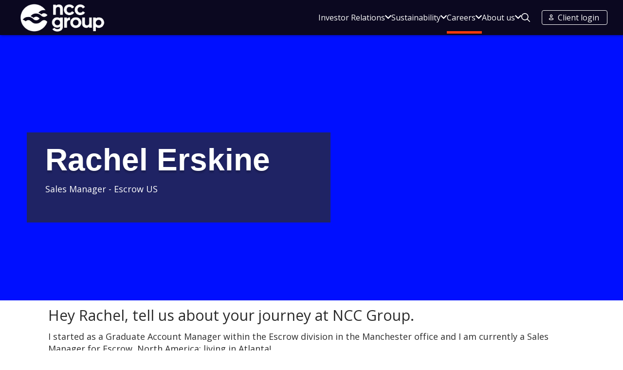

--- FILE ---
content_type: text/html; charset=utf-8
request_url: https://www.nccgroupplc.com/careers/colleague-stories/sales-manager-rachel-erskine/
body_size: 17621
content:
<!DOCTYPE html>
<html class=" content" lang="en">
<head>
    <meta charset="utf-8">
    <meta name="viewport" content="width=device-width, initial-scale=1" />
    <meta http-equiv="x-ua-compatible" content="ie=edge">
    <title>Sales Manager - Rachel Erskine | NCC Group PLC</title>
<meta name="robots" content="index, follow" />
<meta http-equiv="Content-Type" content="text/html; charset=utf-8" />
<link rel="canonical" href="https://www.nccgroupplc.com/careers/colleague-stories/sales-manager-rachel-erskine/" />
    <meta property="og:title" content="Sales Manager - Rachel Erskine" />
    <meta property="og:description" content="" />
    <meta property="og:type" content="website" />
        <meta property="og:url" content="https://www.nccgroupplc.com/careers/colleague-stories/sales-manager-rachel-erskine" />
    <meta name="twitter:card" content="summary" />
    <meta name="twitter:title" content="Sales Manager - Rachel Erskine" />
    <meta name="twitter:description" content="" />

<meta class="swiftype" name="description" data-type="string" content="" />
<meta class="swiftype" name="type" data-type="enum" content="content" />
<meta class="swiftype" name="keywords" data-type="string" content="">
<meta class="swiftype" name="lang" data-type="string" content="en">
<meta class="swiftype" name="hide_from_search" data-type="integer" content="0">
<meta class="swiftype" name="assurance" data-type="integer" content="1">
<meta class="swiftype" name="adelard" data-type="integer" content="0">
<meta class="swiftype" name="node_id" data-type="integer" content="4141">
<meta class="swiftype" name="content_type" data-type="string" content="content">

    <meta name="format-detection" content="telephone=no" />

    <script nonce="2815b940659c15">
        var root = document.getElementsByTagName('html')[0];
        root.className += ' js';
        window.dataLayer = window.dataLayer || [];
        if (document.referrer.indexOf('https://explore.tanium.com') != 0) {
        try { top.document.domain } catch (e) {
        var f = function () { document.body.innerHTML = ''; }
        setInterval(f, 1);
        if (document.body) document.body.onload = f;
        }
        }

        document.documentElement.className += ' advanced';
        if (window.IntersectionObserver) document.documentElement.className += ' js-obs-active';
    </script>

    <link rel="preconnect" crossorigin href="https://ajax.googleapis.com/">
    <link rel="preconnect" crossorigin href="https://cc.cdn.civiccomputing.com">
    <link rel="preconnect" crossorigin href="https://cdnjs.cloudflare.com">
    <link rel="dns-prefetch" href="https://ajax.googleapis.com">
    <link rel="dns-prefetch" href="https://cc.cdn.civiccomputing.com">
    <link rel="dns-prefetch" href="https://cdnjs.cloudflare.com">

    <script async src="/Static-a/scripts/latex.js?v=jXKDMVH3HS_Ju1pm2BhbjvkFxSa_OdLFAztj8ZPO4os"></script>

    
<style>
@import url(https://fonts.googleapis.com/css2?family=Open+Sans:ital,wght@0,300..800;1,300..800&display=swap);@font-face{font-family:Montserrat;font-weight:500;font-style:normal;font-display:swap;src:url(/static-a/fonts/Montserrat-Medium.woff2) format("woff2"),url(/static-a/fonts/Montserrat-Medium.woff) format("woff")}@font-face{font-family:Montserrat;font-weight:500;font-style:italic;font-display:swap;src:url(/static-a/fonts/Montserrat-MediumItalic.woff2) format("woff2"),url(/static-a/fonts/Montserrat-MediumItalic.woff) format("woff")}@font-face{font-family:Montserrat;font-weight:600;font-style:normal;font-display:swap;src:url(/static-a/fonts/Montserrat-SemiBold.woff2) format("woff2"),url(/static-a/fonts/Montserrat-SemiBold.woff) format("woff")}@font-face{font-family:Montserrat;font-weight:600;font-style:italic;font-display:swap;src:url(/static-a/fonts/Montserrat-SemiBoldItalic.woff2) format("woff2"),url(/static-a/fonts/Montserrat-SemiBoldItalic.woff) format("woff")}@font-face{font-family:"Montserrat var";font-weight:100 900;font-display:swap;font-style:normal;src:url(/static-a/fonts/Montserrat-VF.woff2) format("woff2")}@font-face{font-family:"Montserrat var";font-weight:100 900;font-display:swap;font-style:italic;src:url(/static-a/fonts/Montserrat-Italic-VF.woff2) format("woff2")}html{-webkit-box-sizing:border-box;-moz-box-sizing:border-box;box-sizing:border-box}*,:after,:before{-webkit-box-sizing:inherit;-moz-box-sizing:inherit;box-sizing:inherit}html{color:#2b2b2b;font-family:"Montserrat var",Montserrat,-apple-system,BlinkMacSystemFont,"Segoe UI",Roboto,"Helvetica Neue",Arial,sans-serif,"Apple Color Emoji","Segoe UI Emoji","Segoe UI Symbol";font-size:1rem;font-weight:400;line-height:1.4;min-height:100vh;scroll-behavior:smooth;text-rendering:optimizeSpeed;-webkit-text-size-adjust:100%;-moz-text-size-adjust:100%;-ms-text-size-adjust:100%;text-size-adjust:100%}div,p{font-family:"Open Sans",sans-serif}blockquote,body,dd,div,dl,dt,fieldset,form,h1,h2,h3,h4,h5,h6,input,li,ol,p,pre,td,textarea,th,ul{margin:0;padding:0}fieldset,img{border:0}address,caption,cite,code,dfn,th,var{font-style:normal;font-weight:400}caption,th{text-align:left}a:not([class]){-webkit-text-decoration-skip:ink;text-decoration-skip-ink:auto}h1,h2,h3,h4,h5,h6{font-size:100%;font-weight:400}abbr,acronym{border:0}embed,img,object{height:auto;max-width:100%}img{display:block}button,input,select,textarea{font:inherit}button{background:0 0;border:none;padding:0}a,button{cursor:pointer}a:hover,button:hover{cursor:pointer}img{vertical-align:bottom}figcaption,figure{margin:0}.e-btn,[type=submit],button{background-color:#000fff;border:2px solid #000fff;-webkit-border-radius:40px;-moz-border-radius:40px;border-radius:40px;color:#fff;font-size:1rem;cursor:pointer;display:inline-block;font-family:"Open Sans",sans-serif;font-weight:600;line-height:1.4;margin-bottom:.625rem;padding:.7rem 1.7rem;-webkit-transition:.2s background-color ease-in-out,.2s border-color ease-in-out,.2s color ease-in-out,.2s background-image ease-in-out;-o-transition:.2s background-color ease-in-out,.2s border-color ease-in-out,.2s color ease-in-out,.2s background-image ease-in-out;-moz-transition:.2s background-color ease-in-out,.2s border-color ease-in-out,.2s color ease-in-out,.2s background-image ease-in-out;transition:.2s background-color ease-in-out,.2s border-color ease-in-out,.2s color ease-in-out,.2s background-image ease-in-out;width:auto}@media only screen and (min-width:75em){.e-btn,[type=submit],button{font-size:1.125rem}}.e-btn:focus,.e-btn:hover,[type=submit]:focus,[type=submit]:hover,button:focus,button:hover{background-color:#00008b;border-color:#00008b;color:#fff;text-decoration:none}.e-btn:focus,[type=submit]:focus,button:focus{background-color:#e6e6fa}.e-btn:active,[type=submit]:active,button:active{background-color:pink;color:#000}.e-btn:active,[type=submit]:active,button:active{opacity:.9}.e-btn--secondary,button--secondary{background-color:#ff3b0b;border-color:#ff3b0b;color:#0b0820}.e-btn--secondary:focus,.e-btn--secondary:hover,button--secondary:focus,button--secondary:hover{background-color:#cc3700;border-color:#cc3700;color:#fff}.e-btn--outline,button--outline{background-color:#fff;border:2px solid #000fff;color:#000fff}.e-btn--outline:focus,.e-btn--outline:hover,button--outline:focus,button--outline:hover{background-color:#e6e6fa;border-color:#00008b;color:#000fff;text-decoration:none}.e-btn--outline:focus,button--outline:focus{background-color:#e6e6fa}.e-btn--bare,button--bare{background:0 0;border:none;-webkit-border-radius:0;-moz-border-radius:0;border-radius:0;color:#fff;padding:0}.e-btn--bare:focus,.e-btn--bare:hover,button--bare:focus,button--bare:hover{background-color:transparent;color:#fff;text-decoration:underline}@media only screen and (min-width:75em){.e-btn--smaller,button--smaller{font-size:.875rem}}@media only screen and (min-width:75em){.e-btn--larger,button--larger{font-size:1.5rem}}@media only screen and (min-width:50em){.shortanswer input{width:66%;display:block}}@media only screen and (min-width:50em){.o-flex .shortanswer input{width:100%;display:block}}input,select,textarea{border:none;border-bottom:3px solid #2b2b2b;-webkit-border-radius:0;-moz-border-radius:0;border-radius:0;display:inline-block;font-size:1rem;margin:0;padding:.7rem .7rem .7rem .7rem;width:100%;resize:vertical}@media only screen and (min-width:75em){input,select,textarea{font-size:1.125rem}}input.error,select.error,textarea.error{border-color:red;color:red}[type=checkbox],[type=radio]{margin:0 .5rem 0 0;width:auto}[type=submit]{-webkit-appearance:none;-moz-appearance:none;appearance:none;border:none!important;margin-top:2rem}fieldset{margin-bottom:1rem}label,legend{display:inline-block;font-family:"Open Sans",sans-serif;font-weight:600;font-size:.9rem;margin-bottom:.5rem}select{-webkit-appearance:none;-moz-appearance:none;appearance:none;background-image:url(/Static-a/img/icons/icon-select-chevron.svg);-webkit-background-size:18px 18px;-moz-background-size:18px;background-size:18px;background-repeat:no-repeat;background-position:-webkit-calc(100% - 10px) center;background-position:-moz-calc(100% - 10px) center;background-position:calc(100% - 10px) center;padding-right:20px}.c-form-short input,.c-form-short select,.c-form-short textarea{border:1px solid #b4c9e2}.t-bay-of-many .c-form-short input,.t-bay-of-many .c-form-short select,.t-bay-of-many .c-form-short textarea,.t-blue-lagoon .c-form-short input,.t-blue-lagoon .c-form-short select,.t-blue-lagoon .c-form-short textarea,.t-neon-blue .c-form-short input,.t-neon-blue .c-form-short select,.t-neon-blue .c-form-short textarea,.t-seabuckthorn .c-form-short input,.t-seabuckthorn .c-form-short select,.t-seabuckthorn .c-form-short textarea{border:1px solid #000fff}.t-crimson .c-form-short input,.t-crimson .c-form-short select,.t-crimson .c-form-short textarea,.t-red-orange .c-form-short input,.t-red-orange .c-form-short select,.t-red-orange .c-form-short textarea{border:1px solid #ff3b0b}.t-raspberry .c-form-short input,.t-raspberry .c-form-short select,.t-raspberry .c-form-short textarea,.t-royal-heath .c-form-short input,.t-royal-heath .c-form-short select,.t-royal-heath .c-form-short textarea{border:1px solid #ff4495}.t-dark-lavender .c-form-short input,.t-dark-lavender .c-form-short select,.t-dark-lavender .c-form-short textarea,.t-disco .c-form-short input,.t-disco .c-form-short select,.t-disco .c-form-short textarea{border:1px solid #5d47d7}.t-blue-calico .c-form-short input,.t-blue-calico .c-form-short select,.t-blue-calico .c-form-short textarea,.t-matisse .c-form-short input,.t-matisse .c-form-short select,.t-matisse .c-form-short textarea{border:1px solid #86cdf2}.t-blue-zodiac .c-form-short input,.t-blue-zodiac .c-form-short select,.t-blue-zodiac .c-form-short textarea,.t-tourmaline-black .c-form-short input,.t-tourmaline-black .c-form-short select,.t-tourmaline-black .c-form-short textarea{border:1px solid #0b0820}.c-form-short .c-checkbox{margin-top:2rem;margin-left:1.45rem;-webkit-appearance:none;-moz-appearance:none;appearance:none;border:2px solid #b4c9e2;height:.8rem;width:.8rem;cursor:pointer}.t-bay-of-many .c-form-short .c-checkbox,.t-blue-lagoon .c-form-short .c-checkbox,.t-neon-blue .c-form-short .c-checkbox,.t-seabuckthorn .c-form-short .c-checkbox{border:2px solid #000fff}.t-crimson .c-form-short .c-checkbox,.t-red-orange .c-form-short .c-checkbox{border:2px solid #ff3b0b}.t-raspberry .c-form-short .c-checkbox,.t-royal-heath .c-form-short .c-checkbox{border:2px solid #ff4495}.t-dark-lavender .c-form-short .c-checkbox,.t-disco .c-form-short .c-checkbox{border:2px solid #5d47d7}.t-blue-calico .c-form-short .c-checkbox,.t-matisse .c-form-short .c-checkbox{border:2px solid #86cdf2}.t-blue-zodiac .c-form-short .c-checkbox,.t-tourmaline-black .c-form-short .c-checkbox{border:2px solid #0b0820}.c-form-short .c-checkbox~label{margin-top:1.25rem}.c-form-short .c-checkbox:checked{position:relative}.c-form-short .c-checkbox:checked::before{content:"";position:absolute;height:.15rem;width:.5rem;left:3px;bottom:5px;background-color:#000;-webkit-transform:rotate(35deg);-moz-transform:rotate(35deg);-ms-transform:rotate(35deg);-o-transform:rotate(35deg);transform:rotate(35deg)}.c-form-short .c-checkbox:checked::after{content:"";position:absolute;height:1.2rem;width:.15rem;right:8px;bottom:2px;background-color:#000;-webkit-transform:rotate(35deg);-moz-transform:rotate(35deg);-ms-transform:rotate(35deg);-o-transform:rotate(35deg);transform:rotate(35deg)}.c-form-short .c-contact__group{margin-bottom:.2rem!important}.c-form-short .c-select-label{-webkit-transform:translate(5%,140%);-moz-transform:translate(5%,140%);-ms-transform:translate(5%,140%);-o-transform:translate(5%,140%);transform:translate(5%,140%);padding-left:.5rem}.c-form-short .c-select-label+select{margin-top:-1rem;background-image:url(../img/icons/icon-menu-chevron-yellow.svg)}.c-form-short label{background-color:#fff;padding:0 2px;-webkit-transform:translate(5px,18px);-moz-transform:translate(5px,18px);-ms-transform:translate(5px,18px);-o-transform:translate(5px,18px);transform:translate(5px,18px);display:inline-block!important}.c-form-short textarea::-webkit-resizer{border-left:16px solid transparent;border-top:16px solid transparent;border-right:16px solid #000fff}.t-bay-of-many .c-form-short textarea::-webkit-resizer,.t-blue-lagoon .c-form-short textarea::-webkit-resizer,.t-neon-blue .c-form-short textarea::-webkit-resizer,.t-seabuckthorn .c-form-short textarea::-webkit-resizer{border-right:16px solid #000fff}.t-crimson .c-form-short textarea::-webkit-resizer,.t-red-orange .c-form-short textarea::-webkit-resizer{border-right:16px solid #ff3b0b}.t-raspberry .c-form-short textarea::-webkit-resizer,.t-royal-heath .c-form-short textarea::-webkit-resizer{border-right:16px solid #ff4495}.t-dark-lavender .c-form-short textarea::-webkit-resizer,.t-disco .c-form-short textarea::-webkit-resizer{border-right:16px solid #5d47d7}.t-blue-calico .c-form-short textarea::-webkit-resizer,.t-matisse .c-form-short textarea::-webkit-resizer{border-right:16px solid #86cdf2}.t-blue-zodiac .c-form-short textarea::-webkit-resizer,.t-tourmaline-black .c-form-short textarea::-webkit-resizer{border-right:16px solid #0b0820}h1,h2,h3,h4,h5,h6{color:#0b0820;font-family:"Montserrat var",Montserrat,-apple-system,BlinkMacSystemFont,"Segoe UI",Roboto,"Helvetica Neue",Arial,sans-serif,"Apple Color Emoji","Segoe UI Emoji","Segoe UI Symbol";font-weight:600;line-height:1;margin:0 0 1rem}.e-h1,.e-h2,.e-h3,.e-h4,.e-h5,.e-h6{color:#2b2b2b;font-family:"Open Sans",sans-serif;font-weight:600;line-height:1;margin:0 0 1rem}.e-hsb{font-weight:600}.e-h1,h1{font-size:2.5rem}@media only screen and (min-width:50rem){.e-h1,h1{font-size:3rem}}@media only screen and (min-width:75em){.e-h1,h1{font-size:4rem}}.e-h2,h2{font-size:1.75rem}@media only screen and (min-width:50rem){.e-h2,h2{font-size:2rem}}@media only screen and (min-width:75em){.e-h2,h2{font-size:3rem}}.e-h3,h3{font-size:1.25rem}@media only screen and (min-width:50rem){.e-h3,h3{font-size:1.5rem}}@media only screen and (min-width:75em){.e-h3,h3{font-size:2.125rem}}.e-h3{font-weight:400}@media only screen and (min-width:75em){.e-h3{font-size:1.9rem}}.e-h4,h4{font-size:1.2rem}@media only screen and (min-width:50rem){.e-h4,h4{font-size:1.25rem}}@media only screen and (min-width:75em){.e-h4,h4{font-size:1.875rem}}.e-h5,h5{font-size:1.1rem}@media only screen and (min-width:50rem){.e-h5,h5{font-size:1.125rem}}@media only screen and (min-width:75em){.e-h5,h5{font-size:1.5rem}}.e-h6,h6{font-size:1rem}@media only screen and (min-width:50rem){.e-h6,h6{font-size:1.125rem}}@media only screen and (min-width:75em){.e-h6,h6{font-size:1.2rem}}a{color:#000fff;cursor:pointer;text-decoration:none}a:hover{color:#5d47d7;text-decoration:underline}a:focus{color:#5d47d7}a:active{color:#5d47d7}.e-chvron-link{background-image:url(/Static-a/img/icons/icon-chevron-neon-blue.svg);background-repeat:no-repeat;background-position:0 5px;padding:5px 0 5px 30px}.e-link{color:#000;font-weight:700}.e-link--arrow{background-image:url([data-uri]);background-position:right center;background-repeat:no-repeat;padding-right:.9rem}.e-link:focus,.e-link:hover{color:#20245d}.is-link{cursor:pointer}ol[class],ul[class]{list-style:none}ol:not([class]),ul:not([class]){margin:0 0 2rem 1rem}.rte ol:not([class]),.rte ul:not([class]){list-style:none;padding-left:.75rem}li{margin-bottom:0;font-size:1rem;position:relative}@media only screen and (min-width:75em){li{font-size:1.125rem}}.rte li{margin-bottom:.5rem}.rte li:last-child{margin-bottom:0}.rte li::before{content:"";height:5px;width:5px;-webkit-border-radius:100%;-moz-border-radius:100%;border-radius:100%;background:#0b0820;display:block;position:absolute;left:-16px;top:50%;-webkit-transform:translateY(-50%);-moz-transform:translateY(-50%);-ms-transform:translateY(-50%);-o-transform:translateY(-50%);transform:translateY(-50%)}.t-neon-blue .rte li::before{background:#000fff}.t-red-orange .rte li::before{background:#ff3b0b}.t-dark-lavender .rte li::before{background:#5d47d7}.t-blue-calico .rte li::before{background:#86cdf2}.t-raspberry .rte li::before{background:#ff4495}.e-bullet-list__li{margin:0 0 1rem 1rem}.e-bullet-list__li:before{background:red;-webkit-border-radius:9px;-moz-border-radius:9px;border-radius:9px;content:"";display:inline-block;height:9px;left:-1rem;position:relative;width:9px}.e-list__item{background-image:url(/Static-a/img/icons/icon-chevron-neon-blue.svg);background-repeat:no-repeat;background-position:0 5px;padding-left:30px}.e-list__item--event,.e-list__item--news{-webkit-background-size:29px 29px;-moz-background-size:29px;background-size:29px;padding-left:50px}.e-list__item--news{background-image:url(/Static-a/img/icons/icon-read.svg)!important}.e-list__item--event{background-image:url(/Static-a/img/icons/icon-event.svg)!important}.e-list--white-chevron .e-list__item{background-image:url(/Static-a/img/icons/icon-chevron-white.svg)}.c-related__overlap .e-list__item{background-image:url(/Static-a/img/icons/icon-chevron-white.svg)}.e-list__item time{font-size:.8rem}.c-related__overlap .e-list__item time{color:#2b2b2b}.e-figure,figure{position:relative;width:100%}.e-figcaption,figcaption{color:#2b2b2b;font-family:"Open Sans",sans-serif;font-size:.9rem;font-weight:600;text-align:center;width:auto;z-index:1}.c-res-iframe{height:0;padding-bottom:56.25%;padding-top:25px;position:relative}.c-res-iframe iframe,.c-res-iframe video{height:100%;left:0;position:absolute;top:0;width:100%}iframe{width:100%;height:inherit}td,th{padding:.5rem 1rem;vertical-align:top;font-size:1rem}@media only screen and (min-width:75em){td,th{font-size:1.125rem}}th{background-color:#5d47d7;color:#fff}th a{color:#fff}th a:hover{color:#fff;text-decoration:underline}td{background-color:#e5e7ff}td[data-line-number]::before{content:attr(data-line-number)}p{margin-bottom:1rem;font-size:1rem}@media only screen and (min-width:75em){p{font-size:1.125rem}}.e-p{font-size:1rem}@media only screen and (min-width:75em){.e-p{font-size:1.125rem}}small{font-size:.85rem}b,strong{font-weight:600}em,i{font-style:italic}.rte{margin-bottom:2rem}.o-flex{display:-webkit-box;display:-webkit-flex;display:-moz-box;display:-ms-flexbox;display:flex;-webkit-box-orient:vertical;-webkit-box-direction:normal;-webkit-flex-direction:column;-moz-box-orient:vertical;-moz-box-direction:normal;-ms-flex-direction:column;flex-direction:column;-webkit-box-pack:justify;-webkit-justify-content:space-between;-moz-box-pack:justify;-ms-flex-pack:justify;justify-content:space-between}@media only screen and (min-width:50em){.o-flex{-webkit-box-orient:horizontal;-webkit-box-direction:normal;-webkit-flex-direction:row;-moz-box-orient:horizontal;-moz-box-direction:normal;-ms-flex-direction:row;flex-direction:row;margin:0 -1.5rem}.o-flex+.o-flex:not(.o-flex--no-gap),.o-flex+.o-row{margin-top:2rem}}@media only screen and (min-width:50em) and (min-width:75em){.o-flex+.o-flex:not(.o-flex--no-gap),.o-flex+.o-row{margin-top:4rem}}.o-flex--wrap{-webkit-flex-wrap:wrap;-ms-flex-wrap:wrap;flex-wrap:wrap;-webkit-box-pack:start;-webkit-justify-content:flex-start;-moz-box-pack:start;-ms-flex-pack:start;justify-content:flex-start}.o-flex--center{-webkit-box-pack:center;-webkit-justify-content:center;-moz-box-pack:center;-ms-flex-pack:center;justify-content:center}.o-flex--no-spacing{-webkit-box-pack:start;-webkit-justify-content:flex-start;-moz-box-pack:start;-ms-flex-pack:start;justify-content:flex-start}@media only screen and (min-width:50em){.o-flex--reverse{-webkit-box-orient:horizontal;-webkit-box-direction:reverse;-webkit-flex-direction:row-reverse;-moz-box-orient:horizontal;-moz-box-direction:reverse;-ms-flex-direction:row-reverse;flex-direction:row-reverse}}.o-flex--no-negative-margin{margin-left:0;margin-right:0}.o-flex--v-align{-webkit-box-align:center;-webkit-align-items:center;-moz-box-align:center;-ms-flex-align:center;align-items:center}.o-flex__col{-webkit-box-flex:1;-webkit-flex:1;-moz-box-flex:1;-ms-flex:1;flex:1;max-width:100%;padding:1rem 0}@media only screen and (min-width:50em){.o-flex__col{padding:0 1.5rem}.o-flex--wrap .o-flex__col{margin-bottom:2rem}.o-flex__col--1{-webkit-flex-basis:8.33333333%;-ms-flex-preferred-size:8.33333333%;flex-basis:8.33333333%;max-width:8.33333333%;min-width:8.33333333%}.o-flex__col--2{-webkit-flex-basis:16.66666667%;-ms-flex-preferred-size:16.66666667%;flex-basis:16.66666667%;max-width:16.66666667%;min-width:16.66666667%}}@media only screen and (min-width:50em) and (min-width:50em){.o-flex__col--2--break{-webkit-flex-basis:20%;-ms-flex-preferred-size:20%;flex-basis:20%;max-width:20%}}@media only screen and (min-width:50em) and (min-width:75em){.o-flex__col--2--break{-webkit-flex-basis:26.5%;-ms-flex-preferred-size:26.5%;flex-basis:26.5%;max-width:26.5%}}@media only screen and (min-width:50em){.o-flex__col--3{-webkit-flex-basis:25%;-ms-flex-preferred-size:25%;flex-basis:25%;max-width:25%;min-width:25%}.o-flex__col--4{-webkit-flex-basis:33.33333%;-ms-flex-preferred-size:33.33333%;flex-basis:33.33333%;max-width:33.33333%;min-width:33.33333%}.o-flex__col--5{-webkit-flex-basis:41.66666667%;-ms-flex-preferred-size:41.66666667%;flex-basis:41.66666667%;max-width:41.66666667%;min-width:41.66666667%}.o-flex__col--6{-webkit-flex-basis:50%;-ms-flex-preferred-size:50%;flex-basis:50%;max-width:50%;min-width:50%}.o-flex__col--7{-webkit-flex-basis:58.33333333%;-ms-flex-preferred-size:58.33333333%;flex-basis:58.33333333%;max-width:58.33333333%;min-width:58.33333333%}.o-flex__col--8{-webkit-flex-basis:66.66666%;-ms-flex-preferred-size:66.66666%;flex-basis:66.66666%;max-width:66.66666%;min-width:66.66666%}.o-flex__col--9{-webkit-flex-basis:75%;-ms-flex-preferred-size:75%;flex-basis:75%;max-width:75%;min-width:75%}.o-flex__col--10{-webkit-flex-basis:83.33333333%;-ms-flex-preferred-size:83.33333333%;flex-basis:83.33333333%;max-width:83.33333333%;min-width:83.33333333%}.o-flex__col--11{-webkit-flex-basis:91.66666667%;-ms-flex-preferred-size:91.66666667%;flex-basis:91.66666667%;max-width:91.66666667%;min-width:91.66666667%}.o-flex__col--12{-webkit-flex-basis:100%;-ms-flex-preferred-size:100%;flex-basis:100%;max-width:100%;min-width:100%}}.o-container{margin:0 auto;width:90%}@media only screen and (min-width:75em){.o-container{max-width:73.125rem;margin:0 auto;width:95%}}.o-container--narrow{max-width:1082px}@media only screen and (min-width:75em){.o-container--wide{max-width:86.25rem}}.o-container--full{max-width:100%;width:100%}@media only screen and (min-width:50em){.o-container--full{max-width:100%;width:100%}}.o-row{overflow:hidden}.o-w-1{width:.25rem}.o-w-2{width:.5rem}.o-w-3{width:.75rem}.o-w-4{width:1rem}.o-w-5{width:1.25rem}.o-w-6{width:1.5rem}.o-w-8{width:2rem}.o-w-10{width:2.5rem}.o-w-12{width:3rem}.o-w-16{width:4rem}.o-w-24{width:6rem}.o-w-32{width:8rem}.o-w-48{width:12rem}.o-w-64{width:16rem}.o-w-auto{width:auto}.o-w-px{width:1px}.o-w-1\/2{width:50%}.o-w-1\/3{width:33.33333%}.o-w-2\/3{width:66.66667%}.o-w-1\/4{width:25%}.o-w-3\/4{width:75%}.o-w-1\/5{width:20%}.o-w-2\/5{width:40%}.o-w-3\/5{width:60%}.o-w-4\/5{width:80%}.o-w-1\/6{width:16.66667%}.o-w-5\/6{width:83.33333%}.o-w-full{width:100%}.o-w-screen{width:100vw}
/*# sourceMappingURL=style-critical.css.map */
</style>


    
    <link rel="icon" type="image/png" sizes="32x32" href="/media/nwjboy21/ncc-group-logo-ess.png?width=32&amp;height=32" />
    <link rel="icon" type="image/png" sizes="16x16" href="/media/nwjboy21/ncc-group-logo-ess.png?width=16&amp;height=16" />

    <link rel="stylesheet" href="/static-a/css/style.css?mv=20251202&amp;v=VcnOICUh8Go1AyfrzbPNo5yVTmb8RNobedE3BijTezc">

    

    <script async src="/static-a/scripts/critical.js?v=bBXYCQ9Ojbstmu-iyS_11qDLE6U_g_Vsp_h6XNwcX4I"></script>
<script>let url="/umbraco/engage/pagedata/ping",pageviewId="af54ebfa2e554dd79882f2a9081f30fe";if("function"==typeof navigator.sendBeacon&&"function"==typeof Blob){let e=new Blob([pageviewId],{type:"text/plain"});navigator.sendBeacon(url,e)}else{let a=new XMLHttpRequest;a.open("POST",url,1),a.setRequestHeader("Content-Type","text/plain"),a.send(pageviewId)}</script></head>
<body lang="en">
    <!-- Google Tag Manager (noscript) -->
    <noscript>
        <iframe src="https://www.googletagmanager.com/ns.html?id=GTM-WFGL7FR" title="gtm"
        height="0" width="0" style="display:none;visibility:hidden"></iframe>
    </noscript>
    <!-- End Google Tag Manager (noscript) -->
    

    <div class="c-skip">
    <a href="#siteNav" class="c-skip__item">Skip to navigation</a>
    <a href="#main" class="c-skip__item">Skip to main content</a>
    <a href="#footer" class="c-skip__item">Skip to footer</a>
</div>
        <style>
        .c-hd--fixed .c-hd__logo {
            background-image: url("/media/spskt1as/ncc-group-logo-white2.png") !important;
        }

        .c-hd--nav-active .c-hd__logo {
            background-image: url("/media/spskt1as/ncc-group-logo-white2.png") !important;
        }

        @media only screen and (min-width: 920px) {
            .c-hd--nav-active .c-hd__logo {
                background-image: url("/media/spskt1as/ncc-group-logo-white2.png") !important;
            }
        }
    </style>
<header class="c-hd js-hd c-hd js-hd alt" role="banner">
    <div class="o-container o-container--wide c-hd__container">
        <a class="c-hd__logo" href="/"  style="background-image: url('/media/spskt1as/ncc-group-logo-white2.png')"><span class="u-a11y">NCC Group</span></a>
        <button class="e-btn e-btn--bare c-hd__nav-btn js-nav-btn" aria-controls="c-nav" aria-expanded="false" aria-label="Menu" aria-haspopup="true">
            <div class="c-hd__nav-lines">
                <span class="c-hd__nav-line c-hd__nav-line--1"></span>
                <span class="c-hd__nav-line c-hd__nav-line--2"></span>
                <span class="c-hd__nav-line c-hd__nav-line--3"></span>
            </div>
            <div class="u-a11y">Menu</div>
        </button>
        <nav class="c-hd-nav" id="nav">
                <ul class="c-hd-nav__ul">
                            <li class="c-hd-nav__li c-hd-nav__li--has-sub c-hd-nav__li--cols-single">
        <div class="js-sub-nav-btn c-hd-nav__li-block">
                <a class="c-hd-nav__a c-hd-nav__title--lg" href="/investor-relations/" >Investor Relations</a>
                <span class="c-hd-nav__a c-hd-nav__title--sm" href="/investor-relations/" >Investor Relations</span>
                <button class="e-btn e-btn--bare c-hd-nav__plus js-sub-nav-btn" aria-controls="sub-13205498" aria-expanded="false" aria-haspopup="true">
                    <span class="u-a11y">Open sub menu for Investor Relations</span>
                    <svg xmlns="http://www.w3.org/2000/svg" width="13" height="8" viewBox="0 0 13 8" fill="none">
                        <path d="M5.99479 7.73539L0.209273 1.94987C-0.0697575 1.67084 -0.0697575 1.21846 0.209273 0.939462L0.884062 0.264673C1.16262 -0.0138812 1.61407 -0.0144176 1.89328 0.263482L6.50001 4.8486L11.1067 0.263453C11.3859 -0.0144472 11.8374 -0.0139112 12.1159 0.264643L12.7907 0.939432C13.0698 1.21846 13.0698 1.67084 12.7907 1.94984L7.00521 7.73536C6.7262 8.0144 6.27383 8.0144 5.99479 7.73539Z"/>
                    </svg>
                </button>
        </div>
            <ul class="c-hd-nav__ul c-hd-nav__ul--sub c-hd-nav__ul--cols c-hd-nav__ul--cols-single" style="background-color : #" id="sub-13205498">
                    <li class="c-hd-nav__li c-hd-nav__li--col c-hd-nav__title--sm">
                        <a class="c-hd-nav__title c-hd-nav__titl    e--sm" href="/investor-relations/" >Investor Relations</a>
                    </li>

                    <li class="c-hd-nav__li c-hd-nav__li--col">
                                <a class="c-hd-nav__title" style="color : #" href="/investor-relations/why-invest-in-ncc-group/" >
                                    Why invest in NCC Group?
                                </a>


                    </li>
                    <li class="c-hd-nav__li c-hd-nav__li--col">
                                <a class="c-hd-nav__title" style="color : #" href="/investor-relations/share-price/" >
                                    Share Price
                                </a>


                    </li>
                    <li class="c-hd-nav__li c-hd-nav__li--col">
                                <a class="c-hd-nav__title" style="color : #" href="/investor-relations/results-media/" >
                                    Results &amp; Media
                                </a>


                    </li>
                    <li class="c-hd-nav__li c-hd-nav__li--col">
                                <a class="c-hd-nav__title" style="color : #" href="/investor-relations/rns/" >
                                    RNS
                                </a>


                    </li>
                    <li class="c-hd-nav__li c-hd-nav__li--col">
                                <a class="c-hd-nav__title" style="color : #" href="/investor-relations/investor-toolkit/" >
                                    Investor Toolkit
                                </a>


                    </li>
                    <li class="c-hd-nav__li c-hd-nav__li--col">
                                <a class="c-hd-nav__title" style="color : #" href="/investor-relations/corporate-governance/" >
                                    Corporate Governance
                                </a>


                    </li>
                    <li class="c-hd-nav__li c-hd-nav__li--col">
                                <a class="c-hd-nav__title" style="color : #" href="/investor-relations/investor-relations-contacts/" >
                                    Investor Relations Contacts
                                </a>


                    </li>
                    <li class="c-hd-nav__li c-hd-nav__li--col">
                                <a class="c-hd-nav__title" style="color : #" href="/investor-relations/offer-period-announcements/" >
                                    Offer period announcements
                                </a>


                    </li>
            </ul>
                            </li>
                            <li class="c-hd-nav__li c-hd-nav__li--has-sub">
        <div class="js-sub-nav-btn c-hd-nav__li-block">
                <a class="c-hd-nav__a c-hd-nav__title--lg" href="/sustainability/" >Sustainability</a>
                <span class="c-hd-nav__a c-hd-nav__title--sm" href="/sustainability/" >Sustainability</span>
                <button class="e-btn e-btn--bare c-hd-nav__plus js-sub-nav-btn" aria-controls="sub-28408583" aria-expanded="false" aria-haspopup="true">
                    <span class="u-a11y">Open sub menu for Sustainability</span>
                    <svg xmlns="http://www.w3.org/2000/svg" width="13" height="8" viewBox="0 0 13 8" fill="none">
                        <path d="M5.99479 7.73539L0.209273 1.94987C-0.0697575 1.67084 -0.0697575 1.21846 0.209273 0.939462L0.884062 0.264673C1.16262 -0.0138812 1.61407 -0.0144176 1.89328 0.263482L6.50001 4.8486L11.1067 0.263453C11.3859 -0.0144472 11.8374 -0.0139112 12.1159 0.264643L12.7907 0.939432C13.0698 1.21846 13.0698 1.67084 12.7907 1.94984L7.00521 7.73536C6.7262 8.0144 6.27383 8.0144 5.99479 7.73539Z"/>
                    </svg>
                </button>
        </div>
            <ul class="c-hd-nav__ul c-hd-nav__ul--sub c-hd-nav__ul--cols c-hd-nav__ul--cols-3" style="background-color : #" id="sub-28408583">
                    <li class="c-hd-nav__li c-hd-nav__li--col c-hd-nav__title--sm">
                        <a class="c-hd-nav__title c-hd-nav__titl    e--sm" href="/sustainability/" >Sustainability</a>
                    </li>

                    <li class="c-hd-nav__li c-hd-nav__li--col">


                            <ul class="c-hd-nav__ul c-hd-nav__ul--sub-2">

                                    <li class="c-hd-nav__li">
                                        <span class="c-hd-nav__title c-hd__nav--lg" style="color : #"></span>
                                    </li>
                                    <li class="c-hd-nav__li">
                                        <a href="/sustainability/people/gender-pay-gap/" style="color : #"  class="c-hd-nav__a">
                                            Gender Pay Gap
                                        </a>
                                    </li>
                                    <li class="c-hd-nav__li">
                                        <a href="/sustainability/people/giving-back/" style="color : #"  class="c-hd-nav__a">
                                            Giving back
                                        </a>
                                    </li>
                            </ul>
                    </li>
                    <li class="c-hd-nav__li c-hd-nav__li--col">


                            <ul class="c-hd-nav__ul c-hd-nav__ul--sub-2">

                                    <li class="c-hd-nav__li">
                                        <span class="c-hd-nav__title c-hd__nav--lg" style="color : #"></span>
                                    </li>
                                    <li class="c-hd-nav__li">
                                        <a href="/sustainability/responsible-business/code-of-ethics/" style="color : #"  class="c-hd-nav__a">
                                            Code of Ethics
                                        </a>
                                    </li>
                                    <li class="c-hd-nav__li">
                                        <a href="/sustainability/responsible-business/governance-and-standards/" style="color : #"  class="c-hd-nav__a">
                                            Governance and Standards
                                        </a>
                                    </li>
                                    <li class="c-hd-nav__li">
                                        <a href="/sustainability/responsible-business/anti-bribery-corruption/" style="color : #"  class="c-hd-nav__a">
                                            Anti-Bribery &amp; Corruption
                                        </a>
                                    </li>
                                    <li class="c-hd-nav__li">
                                        <a href="/sustainability/responsible-business/supply-chain/" style="color : #"  class="c-hd-nav__a">
                                            Supply Chain
                                        </a>
                                    </li>
                                    <li class="c-hd-nav__li">
                                        <a href="/sustainability/responsible-business/whistleblowing/" style="color : #"  class="c-hd-nav__a">
                                            Whistleblowing
                                        </a>
                                    </li>
                                    <li class="c-hd-nav__li">
                                        <a href="/sustainability/responsible-business/anti-slavery-and-human-trafficking/" style="color : #"  class="c-hd-nav__a">
                                            Anti-slavery and human trafficking
                                        </a>
                                    </li>
                            </ul>
                    </li>
                    <li class="c-hd-nav__li c-hd-nav__li--col">
                                <span class="c-hd-nav__title c-hd-nav__title--sm js-sub-nav2-btn" style="color : #">Resources</span>


                            <ul class="c-hd-nav__ul c-hd-nav__ul--sub-2">

                                    <li class="c-hd-nav__li">
                                        <a class="c-hd-nav__title c-hd__nav--lg" style="color : #" href="/sustainability/resources/" >
                                            Resources
                                        </a>
                                    </li>
                                    <li class="c-hd-nav__li">
                                        <a href="/media/v1ec2zmo/ncc-net-zero-strategy-2025.pdf" style="color : #" target="_blank"  rel="noreferrer noopener" class="c-hd-nav__a">
                                            Carbon Reduction Plan 2025
                                        </a>
                                    </li>
                                    <li class="c-hd-nav__li">
                                        <a href="/media/yfraeu1t/ncc-group-plc-sustainability-report-2024.pdf" style="color : #" target="_blank"  rel="noreferrer noopener" class="c-hd-nav__a">
                                            Sustainability Strategy Launch Report 2024
                                        </a>
                                    </li>
                                    <li class="c-hd-nav__li">
                                        <a href="/investor-relations/results-media/annual-report-2025/" style="color : #"  class="c-hd-nav__a">
                                            Annual Report 2025
                                        </a>
                                    </li>
                                    <li class="c-hd-nav__li">
                                        <a href="/media/s2envrc1/ncc-group-tcfd-report-for-the-period-ending-30-september-24.pdf" style="color : #" target="_blank"  rel="noreferrer noopener" class="c-hd-nav__a">
                                            TCFD Report 2024
                                        </a>
                                    </li>
                                    <li class="c-hd-nav__li">
                                        <a href="/media/ehbfve0f/ncc-group-fy25-secr.pdf" style="color : #" target="_blank"  rel="noreferrer noopener" class="c-hd-nav__a">
                                            Streamlined Energy and Carbon Reporting 2025
                                        </a>
                                    </li>
                                    <li class="c-hd-nav__li">
                                        <a href="/sustainability/responsible-business/anti-bribery-corruption/" style="color : #"  class="c-hd-nav__a">
                                            Anti-Bribery &amp; Corruption
                                        </a>
                                    </li>
                                    <li class="c-hd-nav__li">
                                        <a href="/sustainability/responsible-business/anti-slavery-and-human-trafficking/" style="color : #"  class="c-hd-nav__a">
                                            Anti-slavery and human trafficking
                                        </a>
                                    </li>
                                    <li class="c-hd-nav__li">
                                        <a href="/sustainability/responsible-business/code-of-ethics/" style="color : #"  class="c-hd-nav__a">
                                            Code of Ethics
                                        </a>
                                    </li>
                                    <li class="c-hd-nav__li">
                                        <a href="/sustainability/people/gender-pay-gap/" style="color : #"  class="c-hd-nav__a">
                                            Gender Pay Gap
                                        </a>
                                    </li>
                                    <li class="c-hd-nav__li">
                                        <a href="/sustainability/responsible-business/supply-chain/" style="color : #"  class="c-hd-nav__a">
                                            Supply Chain
                                        </a>
                                    </li>
                                    <li class="c-hd-nav__li">
                                        <a href="/sustainability/responsible-business/whistleblowing/" style="color : #"  class="c-hd-nav__a">
                                            Whistleblowing
                                        </a>
                                    </li>
                                    <li class="c-hd-nav__li">
                                        <a href="/media/vurgcdfl/ncc-group-environment-policy-july-2022-v11.pdf" style="color : #" target="_blank"  rel="noreferrer noopener" class="c-hd-nav__a">
                                            Environmental Policy
                                        </a>
                                    </li>
                            </ul>
                    </li>
            </ul>
                            </li>
                            <li class="c-hd-nav__li c-hd-nav__li--has-sub c-hd-nav__li--cols-single">
        <div class="js-sub-nav-btn c-hd-nav__li-block c-hd-nav__a--active">
                <a class="c-hd-nav__a c-hd-nav__title--lg" href="/careers/" >Careers</a>
                <span class="c-hd-nav__a c-hd-nav__title--sm" href="/careers/" >Careers</span>
                <button class="e-btn e-btn--bare c-hd-nav__plus js-sub-nav-btn" aria-controls="sub-1364431" aria-expanded="false" aria-haspopup="true">
                    <span class="u-a11y">Open sub menu for Careers</span>
                    <svg xmlns="http://www.w3.org/2000/svg" width="13" height="8" viewBox="0 0 13 8" fill="none">
                        <path d="M5.99479 7.73539L0.209273 1.94987C-0.0697575 1.67084 -0.0697575 1.21846 0.209273 0.939462L0.884062 0.264673C1.16262 -0.0138812 1.61407 -0.0144176 1.89328 0.263482L6.50001 4.8486L11.1067 0.263453C11.3859 -0.0144472 11.8374 -0.0139112 12.1159 0.264643L12.7907 0.939432C13.0698 1.21846 13.0698 1.67084 12.7907 1.94984L7.00521 7.73536C6.7262 8.0144 6.27383 8.0144 5.99479 7.73539Z"/>
                    </svg>
                </button>
        </div>
            <ul class="c-hd-nav__ul c-hd-nav__ul--sub c-hd-nav__ul--cols c-hd-nav__ul--cols-single" style="background-color : #" id="sub-1364431">
                    <li class="c-hd-nav__li c-hd-nav__li--col c-hd-nav__title--sm">
                        <a class="c-hd-nav__title c-hd-nav__titl    e--sm" href="/careers/" >Careers</a>
                    </li>

                    <li class="c-hd-nav__li c-hd-nav__li--col">
                                <a class="c-hd-nav__title" style="color : #" href="/careers/opportunities/" >
                                    Opportunities
                                </a>


                    </li>
            </ul>
                            </li>
                            <li class="c-hd-nav__li c-hd-nav__li--has-sub c-hd-nav__li--cols-single">
        <div class="js-sub-nav-btn c-hd-nav__li-block">
                <span class="c-hd-nav__a">About us</span>
                <button class="e-btn e-btn--bare c-hd-nav__plus js-sub-nav-btn" aria-controls="sub-60392535" aria-expanded="false" aria-haspopup="true">
                    <span class="u-a11y">Open sub menu for About us</span>
                    <svg xmlns="http://www.w3.org/2000/svg" width="13" height="8" viewBox="0 0 13 8" fill="none">
                        <path d="M5.99479 7.73539L0.209273 1.94987C-0.0697575 1.67084 -0.0697575 1.21846 0.209273 0.939462L0.884062 0.264673C1.16262 -0.0138812 1.61407 -0.0144176 1.89328 0.263482L6.50001 4.8486L11.1067 0.263453C11.3859 -0.0144472 11.8374 -0.0139112 12.1159 0.264643L12.7907 0.939432C13.0698 1.21846 13.0698 1.67084 12.7907 1.94984L7.00521 7.73536C6.7262 8.0144 6.27383 8.0144 5.99479 7.73539Z"/>
                    </svg>
                </button>
        </div>
            <ul class="c-hd-nav__ul c-hd-nav__ul--sub c-hd-nav__ul--cols c-hd-nav__ul--cols-single" style="background-color : #" id="sub-60392535">

                    <li class="c-hd-nav__li c-hd-nav__li--col">
                                <a class="c-hd-nav__title" style="color : #" href="/about-us/" >
                                    About us
                                </a>


                    </li>
                    <li class="c-hd-nav__li c-hd-nav__li--col">
                                <a class="c-hd-nav__title" style="color : #" href="/about-us/our-office-locations/" >
                                    Our office locations
                                </a>


                    </li>
                    <li class="c-hd-nav__li c-hd-nav__li--col">
                                <a class="c-hd-nav__title" style="color : #" href="/about-us/our-board-executive-committee/" >
                                    Our board &amp; executive committee
                                </a>


                    </li>
            </ul>
                            </li>
                    <li class="c-hd-nav__li c-hd-nav__li--search">
                            <div class="c-hd-nav__li-block">
                                <button class="e-btn e-btn--bare c-hd-nav__a c-hd-nav__a--search js-search-btn">
                                    <span class="u-a11y">Search</span>
                                    <svg xmlns="http://www.w3.org/2000/svg" width="18" height="18" viewBox="0 0 18 18" fill="none">
                                        <path fill-rule="evenodd" clip-rule="evenodd" d="M7.36375 13.0909C4.20552 13.0909 1.63639 10.5218 1.63639 7.36364C1.63639 4.20545 4.20552 1.63636 7.36375 1.63636C10.522 1.63636 13.0911 4.20545 13.0911 7.36364C13.0911 10.5218 10.522 13.0909 7.36375 13.0909ZM17.7603 16.6036L13.1118 11.9542C14.1199 10.6942 14.7275 9.09927 14.7275 7.36364C14.7275 3.30327 11.4242 0 7.36375 0C3.30332 0 0 3.30327 0 7.36364C0 11.424 3.30332 14.7273 7.36375 14.7273C9.09941 14.7273 10.6943 14.1196 11.9544 13.1116L16.6039 17.76C16.7632 17.9204 16.9726 18 17.1821 18C17.3915 18 17.601 17.9204 17.7603 17.76C18.0799 17.4404 18.0799 16.9233 17.7603 16.6036Z"/>
                                    </svg>
                                </button>
                            </div>
                    </li>
                </ul>
                <ul class="c-hd-nav__ul c-hd-nav__ul--opts c-hd-nav__opts">
                    <li class="c-hd-nav__li c-hd-nav__li--has-sub">
                        <div class="c-hd-nav__li-block c-hd-nav__opts-block js-sub-nav-btn">
                            <span class="c-hd-nav__a c-hd-nav__a--client c-hd-nav__opts-client">
                                Client login
                            </span>
                            <button class="e-btn e-btn--bare c-hd-nav__plus" aria-controls="id-1" aria-expanded="false" aria-haspopup="true">
                                <span class="u-a11y">
                                    Open sub menu for Customer Portals
                                </span>
                                <svg xmlns="http://www.w3.org/2000/svg" width="13" height="8" viewBox="0 0 13 8">
                                    <path d="M5.99479 7.73539L0.209273 1.94987C-0.0697575 1.67084 -0.0697575 1.21846 0.209273 0.939462L0.884062 0.264673C1.16262 -0.0138812 1.61407 -0.0144176 1.89328 0.263482L6.50001 4.8486L11.1067 0.263453C11.3859 -0.0144472 11.8374 -0.0139112 12.1159 0.264643L12.7907 0.939432C13.0698 1.21846 13.0698 1.67084 12.7907 1.94984L7.00521 7.73536C6.7262 8.0144 6.27383 8.0144 5.99479 7.73539Z"/>
                                </svg>
                            </button>
                        </div>
                            <ul class="c-hd-nav__ul c-hd-nav__ul--sub" id="id-1">
                                    <li class="c-hd-nav__li">
                                        <a class="c-hd-nav__a" href="https://my.nccgroup.com/prostormlive/login" target="_blank"  rel="noreferrer noopener">
Managed Services Portal                                        </a>
                                    </li>
                                    <li class="c-hd-nav__li">
                                        <a class="c-hd-nav__a" href="https://view.nccgroup.com/" target="_blank"  rel="noreferrer noopener">
Escrow View                                        </a>
                                    </li>
                            </ul>
                    </li>
                </ul>
        </nav>
<form action="/careers/colleague-stories/sales-manager-rachel-erskine/" class="c-search o-container js-search-box" enctype="multipart/form-data" id="form7e7f9d0651af49c0b3469e66e505757a" method="post">            <label class="u-a11y" for="search-term">Enter a search term</label>
            <div class="c-search__inputs">
                <input type="text" id="search-term" class="c-search__text u-mb-0" name="q">
                <input type="submit" class="c-search__btn u-mb-0" value="Search">
            </div>
            <button class="e-btn e-btn--bare c-search__btn-close js-close-search">&ZeroWidthSpace;</button>
<input name="ufprt" type="hidden" value="CfDJ8D1na0bcrd5GidwwB5lqF3gVwmcE-KOsKk--plaLN7bXvJog4zSWXCPGvPgEpoyv01A4EDc7JR1JCSh1eOOoRQLxhItzYBladKsMJWvyrFSOYKuE6lg3tv6JC4yPi2XP9nIJeazIDNPvoR6Aluk1e9CZuUeI4zh6JBayDFK052Wv" /></form>    </div>
</header>



    <main id="main" class="t-">
        
<div class="c-banner c-banner--content-box c-banner--left c-banner--img-text  no-cta-items ">
    <div class="c-banner__container ">
        <div class="c-banner__container">

               <div class="c-banner__content u-white-content" id="">
               <div class="o-container ">
                    <h1 class="c-banner__header" data-swiftype-name="title" data-swiftype-type="string">Rachel Erskine</h1>


<p class="c-banner__text u-mb-8">Sales Manager - Escrow US</p>
                </div>
            </div>



        </div>
    </div>

</div>






<div class="body" data-swiftype-name="body" data-swiftype-type="text">
    

        <section  class="c-section u-bg-white" >


            <div class="o-container o-container--narrow">



<div class="rte">
    <p class="e-h3"><span class="standfirst u-col-blueLagoon">Hey Rachel, tell us about your journey at NCC Group.</span></p>
<p>I started as a Graduate Account Manager within the Escrow division in the Manchester office and I am currently a Sales Manager for Escrow, North America; living in Atlanta!</p>
<p>My journey has been crazy, with lots of ups and downs but Escrow tends to be exactly that! When I joined the business 7 years ago as a Graduate, I never would have predicted it would have led me to where I am now. NCC Group does a great job of growing talent organically and I’ve learned so much about business, the tech industry and my own personality along the way.</p>
<p> </p>
<p class="e-h3"><span class="standfirst u-col-blueLagoon">Yeah, I saw the photo you had taken with the burger to your hotdog, Becky Wagster. So you’ve made great friends here?</span></p>
<p>Yeah! It’s really easy to make great friends here – people tend to socialize a lot outside of work and I think that really helps with maintaining a positive office environment. I’ve definitely made friends for life! As for moving to America, I think it helped that I wasn’t the only “Brit Abroad” as they say; I moved to America with 2 others from the UK sales team, and then Becky followed to lead our recruitment function.</p>
<p>Having a group of people here going through similar things really helps and I don’t think I’d have settled in as well if I’d have moved here alone.</p>
<p> </p>
<p class="e-h3"><span class="standfirst u-col-blueLagoon">What would your friends say is the most interesting thing about you?</span></p>
<p>It depends who you ask – now I am living in America (Georgia) with an English accent, they’d say EVERYTHING. It’s really helped me settle into US life that’s for sure! Although when they find out I don’t personally know the Queen, the novelty tends to wear off!</p>
<p class="e-h3"><br><span class="standfirst u-col-blueLagoon">Talking of reigning supreme, if you could be #1 employee but have all your co-workers dislike you or you could be #15 employee and have all your co-workers like you, which would you choose?</span></p>
<p>Neither. I am the most competitive person I know, so neither would be good enough! I’d want to be #1 employee at the company AND be liked by all my co-workers. Some question whether this is even possible, but it always seems impossible until it’s done!</p>
<p class="e-h3"><br><span class="u-col-blueLagoon standfirst">Yes true! What a positive outlook, I love these little nuggets of wisdom. So what would your family/friends say was your funniest characteristic? </span></p>
<p>I'm not sure how funny they really find it to be honest: probably more annoying for them now, but they've always joked about how I can talk for hours without taking a breath. They're absolutely right - I do love to chat! And it definitely comes in handy with my job!</p>
<p> </p>
<p class="e-h3"><span class="standfirst u-col-blueLagoon">So you love to talk, but if you were a Microsoft Office program and you couldn’t talk, which one would you be?</span></p>
<p>PowerPoint! I love presenting to groups. When I was a final year student at the University of Manchester, I was an ambassador for the Psychology program and would speak in lectures to prospective students and their parents about the course and life at University.</p>
<p class="e-h3"><br><span class="u-col-blueLagoon standfirst">Awesome! So what’s the most useless talent you have?</span></p>
<p>Since moving to America, it has to be playing netball! I have played netball in teams across Greater Manchester from the age of 8 to leaving for the States. Unfortunately, nobody I know in America has even heard of the sport before, let alone play it, so unfortunately I can’t join a team! My sales team joke that I may be the best netball player in America, but I’m not sure about that. Challenge accepted?</p>
</div>            </div>
        </section>


</div>

    </main>
    


    <script async src="/static-a/scripts/script.js?v=YXXEjep02wH_FLeYBt8pY31ezEyWNO6siL7-2UIeFGk"></script>

    
<footer class="c-f u-white-content c-f--alt" id="footer">

    <div class="o-container">

        <div class="c-f__logo-box">
            <img src="/media/spskt1as/ncc-group-logo-white2.png" alt="NCC Group" class="c-f__logo" width="220" height="54">

        </div>         

        <div class="o-flex__col c-f__lists">

            <ul class="c-f__list">

                        <li class="c-f__list-li">
                            <a class="c-f__list-a" href="/investor-relations/" >
                                Investor Relations
                            </a>
                        </li>
                        <li class="c-f__list-li">
                            <a class="c-f__list-a" href="/careers/" >
                                Careers
                            </a>
                        </li>
                        <li class="c-f__list-li">
                            <a class="c-f__list-a" href="https://newsroom.nccgroup.com/" target="_blank"  rel="noreferrer noopener">
                                Newsroom
                            </a>
                        </li>
                        <li class="c-f__list-li">
                            <a class="c-f__list-a" href="/about-us/our-office-locations/" >
                                Our Office Locations
                            </a>
                        </li>
                        <li class="c-f__list-li">
                            <a class="c-f__list-a" href="/contact-us/" >
                                Contact Us
                            </a>
                        </li>
                        <li class="c-f__list-li">
                            <a class="c-f__list-a" href="/emergency-cyber-incident-hotline/" >
                                Emergency Cyber Incident Hotline
                            </a>
                        </li>
            </ul>
            <ul class="c-f__list">

                        <li class="c-f__list-li">
                            <a class="c-f__list-a" href="/terms-conditions/" >
                                Terms &amp; Conditions
                            </a>
                        </li>
                        <li class="c-f__list-li">
                            <a class="c-f__list-a" href="/privacy-notice/" >
                                Privacy Notice
                            </a>
                        </li>
                        <li class="c-f__list-li">
                            <a class="c-f__list-a" href="/privacy-notice/cookie-policy/" >
                                Cookie Policy
                            </a>
                        </li>
                        <li class="c-f__list-li">
                            <a class="c-f__list-a" href="/media/mjhmbcmj/candidate-privacy-notice.pdf" target="_blank"  rel="noreferrer noopener">
                                Candidate Privacy Notice
                            </a>
                        </li>
            </ul>
            <div class="c-f__list"> </div>
        </div>
           

        <div class="o-flex o-flex--no-gap c-f__copyright">

            <div class="o-flex__col">
                <p>&copy; NCC Group 2026. All rights reserved.</p>
            </div>
        </div>
    </div>
</footer>




    

    <script nonce="sdfgsq324qAWA2340" crossorigin="anonymous" src="https://cc.cdn.civiccomputing.com/9/cookieControl-9.x.min.js"></script>
<script nonce="2815b940659c16" defer>
	window.dataLayer = window.dataLayer || [];
	function gtag() { dataLayer.push(arguments); }
	var config = {
		apiKey: '2798f9f41396d675a576242ad3027909ef2a122d',
		product: 'PRO_MULTISITE',
		consentCookieExpiry: 90,
		subDomains: true,
		encodeCookie: true,
		mode: 'gdpr',
		accessibility: {
			accessKey: 'C',
			highlightFocus: false
		},
		text: {
			title: 'This site uses cookies to store information on your computer.',
			intro: 'This website uses cookies to ensure you get the best experience on our website. Some of these cookies are essential for the site to function, whilst others are useful to help us to analyse our traffic and collect statistics on how and when the site is being used and how it can be improved. We also share information about your use of our site with our analytics partners.\n\nBy clicking \"Accept All,\" you consent to the storing of cookies on your device to enhance site navigation, analyse site usage, and assist in measuring the success of our marketing efforts.',
			acceptSettings: 'Accept all cookies',
			rejectSettings: ' Reject all cookies',
			necessaryTitle: "Necessary cookies",
			necessaryDescription: "Necessary cookies enable core functionality as you browse our website such as session management and remembering your cookie preferences. The website cannot function properly without these cookies and can only be disabled by changing your browser preferences.",
			on: "On",
			off: "Off",
		},
		statement: {
			description: 'Manage your preferences at any time, on the cookie preference tool at the bottom of the screen, or if you want to learn more, please go to our',
			name: 'Cookie policy',
			url: '/privacy-notice/cookie-policy/',
			updated: '26/06/2024'
		},
		rejectButton: true,
		necessaryCookies: ['1P_JAR', 'ARRAffinity', 'XSRF-TOKEN', 'XSRF-V', 'CookieControl', 'APISID', 'GPS', 'HSID', 'IDE', 'SAPISID', 'SID', 'SSID', '__Secure-3PAPISID', '__Secure-3PSID', '__Secure-APISID', '__Secure-HSID', '__Secure-SSID', 'NID', 'SIDCC', 'test_cookie', 'VISITOR_INFO1_LIVE', 'YSD', 'YSC', 'player', 'UMB-*', 'UMB_*', 'Language', 'ASP.NET_SessionId', '__RequestVerificationToken', '__cfduid', 'bcookie', '_uv_id', 'ncc_lang', 'ncc_country'],
		optionalCookies: [
			{
				name: 'analytics',
				label: 'Analytical Cookies',
				description: 'Analytical cookies help us to improve our website by collecting and reporting information on its usage.',
				cookies: ['_ga', '_gali', '_gat', '_dc_gtm_UA-158075642-1', '_gid', '__utma', '__utmb', '__utmc', '__utmt', '__utmv', '__utmz', '_hjid', '_hjTLDTest', '_hjIncludedInSample', '_hjAbsoluteSessionInProgress', 'siteimproveses', 'AWSELB', 'UID', 'UIDR', 'fr', 'personalization_id', 'intercom-id-nncj4mdb', 'intercom-session-nncj4mdb', 'intercom-id-yt1vsveg', 'intercom-session-yt1vsveg', 'cc_temp_ref'],
				onAccept: function () {
					(function (w, d, s, l, i) {
						w[l] = w[l] || []; w[l].push({
							'gtm.start':
								new Date().getTime(), event: 'gtm.js'
						}); var f = d.getElementsByTagName(s)[0],
							j = d.createElement(s), dl = l != 'dataLayer' ? '&l=' + l : ''; j.async = true; j.src =
								'https://www.googletagmanager.com/gtm.js?id=' + i + dl; j.id = 'gtmScript'; j.nonce = '2815b940659c20'; f.parentNode.insertBefore(j, f);
					})(window, document, 'script', 'dataLayer', 'GTM-WFGL7FR');
					gtag('js', new Date());
					gtag('config', 'UA-158075642-1', { 'anonymize_ip': true });
					gtag('consent', 'update', { 'analytics_storage': 'granted' });


									(function (d, s, l, i) {

										var f = d.getElementsByTagName(s)[0],
											j = d.createElement(s), dl = l != 'dataLayer' ? '&l=' + l : ''; j.async = true; j.src =
												'https://www.googletagmanager.com/gtag/js?id=' + i + dl; f.parentNode.insertBefore(j, f);

									})(document, 'script', 'dataLayer', 'AW-842616812')
								gtag('js', new Date());
								gtag('config', 'AW-842616812');
		
					var intercomContainer = document.getElementById('intercom-container');
					if (intercomContainer !== null && intercomContainer !== undefined) { intercomContainer.style.display = "block"; }

					var intercomLauncher = document.getElementsByClassName('intercom-lightweight-app');
					if (intercomLauncher !== null && intercomLauncher !== undefined) {
						for (var i = intercomLauncher.length - 1; i >= 0; --i) {
							intercomLauncher[i].style.display = "block";
						}
					}
				},
				onRevoke: function () {
					window['ga-disable-UA-158075642-1'] = true;

					var element = document.getElementById('gtmScript');
					if (element !== null && element !== undefined) { element.remove(); }

					var intercomContainer = document.getElementById('intercom-container');
					if (intercomContainer !== null && intercomContainer !== undefined) { intercomContainer.style.display = "none"; }

					var intercomLauncher = document.getElementsByClassName('intercom-lightweight-app');
					if (intercomLauncher !== null && intercomLauncher !== undefined) {
						for (var i = intercomLauncher.length - 1; i >= 0; --i) {
							intercomLauncher[i].style.display = "none";
						}
					}

					CookieControl.delete("_ga");
					CookieControl.delete("_gali");
					CookieControl.delete("_gat");
					CookieControl.delete("_dc_gtm_UA-158075642-1");
					CookieControl.delete("_gid");
					CookieControl.delete("__utma");
					CookieControl.delete("__utmb");
					CookieControl.delete("__utmc");
					CookieControl.delete("__utmt");
					CookieControl.delete("__utmv");
					CookieControl.delete("__utmz");
					CookieControl.delete("_hjid");
					CookieControl.delete("_hjTLDTest");
					CookieControl.delete("_hjIncludedInSample");
					CookieControl.delete("_hjAbsoluteSessionInProgress");
					CookieControl.delete("siteimproveses");
					CookieControl.delete("AWSELB");
					CookieControl.delete("UID");
					CookieControl.delete("UIDR");
					CookieControl.delete("fr");
					CookieControl.delete("personalization_id");
					CookieControl.delete("intercom-id-nncj4mdb");
					CookieControl.delete("intercom-session-nncj4mdb");
					CookieControl.delete("intercom-id-yt1vsveg");
					CookieControl.delete("intercom-session-yt1vsveg");
					gtag('consent', 'update', { 'analytics_storage': 'denied' });
				}
			},
			{
				name: 'marketing',
				label: 'Google Ad Platforms',
				description: 'We use marketing cookies to help us improve the relevancy of advertising campaigns you receive.',
				onAccept: function () {
					gtag('consent', 'update', { 'ad_storage': 'granted' });
					gtag('consent', 'update', { 'ad_user_data ': 'granted' });
					gtag('consent', 'update', { 'ad_personalization ': 'granted' });
				},
				onRevoke: function () {
					gtag('consent', 'update', { 'ad_storage': 'denied' });
					gtag('consent', 'update', { 'ad_user_data': 'denied' });
					gtag('consent', 'update', { 'ad_personalization': 'denied' });
				}
			}
		],
		initialState: "open",
		position: 'left',
		theme: 'light',
		layout: 'popup',
		branding: {
			fontFamily: '"Montserrat", -apple-system, BlinkMacSystemFont, "Segoe UI", Roboto, "Helvetica Neue", Arial, sans-serif, "Apple Color Emoji", "Segoe UI Emoji", "Segoe UI Symbol", -apple-system, BlinkMacSystemFont, "Segoe UI", Roboto, "Helvetica Neue", Arial, sans-serif, "Apple Color Emoji", "Segoe UI Emoji", "Segoe UI Symbol"',
			fontColor: "#2B2B2B",
			backgroundColor: "#ffffff",
			fontSizeTitle: "1.25em",
			fontSizeIntro: "1em",
			fontSizeHeaders: "1em",
			fontSize: "0.9em",
			toggleText: "#fff",
			toggleColor: "#ce5f72",
			toggleBackground: "#C41230",
			buttonIcon: '/static-a/img/Cookie-new.svg',
			buttonIconWidth: "64px",
			buttonIconHeight: "64px",
			removeIcon: false,
			removeAbout: true,
			acceptBackground: '#FBAA29',
			acceptText: '#2B2B2B'
		},
		sameSiteCookie: "https:" === document.location.protocol ? true : false,
		sameSiteValue: 'Lax'
	};

	const onCivicClick = (e) => {
		if (e.target) {
			let acceptButton = e.target.closest('#ccc-recommended-settings');
			let rejectButton = e.target.closest('#ccc-reject-settings');
			let closeButton = e.target.closest('#ccc-close');

			if (acceptButton) {
				CookieControl.notifyAccept();
			}

			if (rejectButton) {
				CookieControl.notifyReject();
			}

			if (acceptButton || rejectButton || closeButton) {
				const ref = document.referrer;
				if (ref) {
					const refUrl = URL.parse(ref);
					if (refUrl && refUrl.hostname !== window.location.hostname) {
						CookieControl.saveCookie('cc_temp_ref', ref, 1);
					}
				}
				window.location.reload();
			}
		}
	};

	const observerForCivicElements = new MutationObserver(() => {
		const civicContainer = document.getElementById('ccc');

		if (civicContainer) {
			observerForCivicElements.disconnect();
			civicContainer.addEventListener("click", onCivicClick, true);
		}
	});

	observerForCivicElements.observe(document.body, { childList: true, subtree: false });

	CookieControl.load(config);

	const tempRef = URL.parse(CookieControl.getCookie('cc_temp_ref'));
	const ref = document.referrer;
	const refUrl = URL.parse(ref);
	if (tempRef) {
		if (!ref || (refUrl && refUrl.hostname === window.location.hostname && refUrl.pathname === window.location.pathname)) {
			gtag('set', 'page_referrer', tempRef.href);
		}
		CookieControl.delete('cc_temp_ref');
	}
</script>   

    



<script src="/Assets/Umbraco.Engage/Scripts/umbracoEngage.analytics.js"></script>




<script>typeof umbracoEngage!=="undefined"&&umbracoEngage.analytics&&umbracoEngage.analytics.init("af54ebfa-2e55-4dd7-9882-f2a9081f30fe")</script></body>
</html>

--- FILE ---
content_type: text/css
request_url: https://www.nccgroupplc.com/static-a/css/style.css?mv=20251202&v=VcnOICUh8Go1AyfrzbPNo5yVTmb8RNobedE3BijTezc
body_size: 48908
content:
@charset "UTF-8";@import url(https://fonts.googleapis.com/css2?family=Open+Sans:ital,wght@0,300..800;1,300..800&display=swap);@font-face{font-family:Montserrat;font-weight:500;font-style:normal;font-display:swap;src:url(/static-a/fonts/Montserrat-Medium.woff2) format("woff2"),url(/static-a/fonts/Montserrat-Medium.woff) format("woff")}@font-face{font-family:Montserrat;font-weight:500;font-style:italic;font-display:swap;src:url(/static-a/fonts/Montserrat-MediumItalic.woff2) format("woff2"),url(/static-a/fonts/Montserrat-MediumItalic.woff) format("woff")}@font-face{font-family:Montserrat;font-weight:600;font-style:normal;font-display:swap;src:url(/static-a/fonts/Montserrat-SemiBold.woff2) format("woff2"),url(/static-a/fonts/Montserrat-SemiBold.woff) format("woff")}@font-face{font-family:Montserrat;font-weight:600;font-style:italic;font-display:swap;src:url(/static-a/fonts/Montserrat-SemiBoldItalic.woff2) format("woff2"),url(/static-a/fonts/Montserrat-SemiBoldItalic.woff) format("woff")}@font-face{font-family:"Montserrat var";font-weight:100 900;font-display:swap;font-style:normal;src:url(/static-a/fonts/Montserrat-VF.woff2) format("woff2")}@font-face{font-family:"Montserrat var";font-weight:100 900;font-display:swap;font-style:italic;src:url(/static-a/fonts/Montserrat-Italic-VF.woff2) format("woff2")}.c-accordion{width:100%}.c-accordion--alt{display:-webkit-box;display:-webkit-flex;display:-moz-box;display:-ms-flexbox;display:flex;-webkit-flex-wrap:wrap;-ms-flex-wrap:wrap;flex-wrap:wrap;row-gap:.5rem}@media only screen and (min-width:50em){.c-accordion--alt{width:auto;-webkit-box-pack:center;-webkit-justify-content:center;-moz-box-pack:center;-ms-flex-pack:center;justify-content:center;row-gap:5.75rem}}.c-accordion__item{margin-bottom:1.5rem}.c-accordion--alt .c-accordion__item{margin-bottom:0;position:relative;width:100%}@media only screen and (min-width:50em){.c-accordion--alt .c-accordion__item{width:16rem;-webkit-flex-shrink:0;-ms-flex-negative:0;flex-shrink:0}}.c-accordion--alt .c-accordion__item:has(.active){z-index:10}@media only screen and (min-width:50em){.c-accordion--alt .c-accordion__item:nth-child(even){margin-left:auto}}.c-accordion__header{-webkit-box-align:center;-webkit-align-items:center;-moz-box-align:center;-ms-flex-align:center;align-items:center;background-color:#000fff;background-image:url(/Static-a/img/icons/icon-plus-white.svg);background-repeat:no-repeat;background-position:.5rem center;color:#fff;display:-webkit-box;display:-webkit-flex;display:-moz-box;display:-ms-flexbox;display:flex;-webkit-box-pack:justify;-webkit-justify-content:space-between;-moz-box-pack:justify;-ms-flex-pack:justify;justify-content:space-between;margin-bottom:0;padding:1rem 1rem 1rem 2.5rem;position:relative;text-align:left;width:100%}.c-accordion__header:focus,.c-accordion__header:hover{background-color:#000fff;color:#fff}@media only screen and (min-width:50em){.c-accordion__header{background-position:1.5rem center;padding:2rem 2rem 2rem 3.5rem}}.c-accordion__header.active{background-color:#333fff;background-image:url(/Static-a/img/icons/icon-minus.svg)}.c-accordion--alt .c-accordion__header{background-color:#000fff;padding:1rem 2.2rem 1rem .75rem;color:#fff;-webkit-border-radius:.25rem;-moz-border-radius:.25rem;border-radius:.25rem;font-size:.875rem;line-height:1.1;text-decoration:none;-webkit-transition:.5s ease;-o-transition:.5s ease;-moz-transition:.5s ease;transition:.5s ease;background-image:none}@media only screen and (min-width:50em){.c-accordion--alt .c-accordion__header{padding-top:0;padding-bottom:0;display:-webkit-box;display:-webkit-flex;display:-moz-box;display:-ms-flexbox;display:flex;-webkit-box-align:center;-webkit-align-items:center;-moz-box-align:center;-ms-flex-align:center;align-items:center;height:3rem}}.c-accordion--alt .c-accordion__header:focus,.c-accordion--alt .c-accordion__header:hover{background-color:#fff;color:#000fff}.c-accordion--alt .c-accordion__header:focus:after,.c-accordion--alt .c-accordion__header:focus:before,.c-accordion--alt .c-accordion__header:hover:after,.c-accordion--alt .c-accordion__header:hover:before{border-bottom:1px solid #000fff}.c-accordion--alt .c-accordion__header:active{-webkit-transform:scale(.95);-moz-transform:scale(.95);-ms-transform:scale(.95);-o-transform:scale(.95);transform:scale(.95)}.c-accordion--alt .c-accordion__header:after,.c-accordion--alt .c-accordion__header:before{content:"";width:1.125rem;height:1px;border-bottom:1px solid #fff;position:absolute;top:50%;right:.75rem}.c-accordion--alt .c-accordion__header:after{-webkit-transform:rotate(90deg);-moz-transform:rotate(90deg);-ms-transform:rotate(90deg);-o-transform:rotate(90deg);transform:rotate(90deg);-webkit-transition:.2s ease;-o-transition:.2s ease;-moz-transition:.2s ease;transition:.2s ease}.c-accordion--alt .c-accordion__header.active:after{opacity:0}@media only screen and (min-width:50em){.c-accordion--alt .c-accordion__header.active:after{opacity:1}}@media only screen and (min-width:50em){.c-accordion--alt .c-accordion__header.active{visibility:hidden}}.c-accordion__header-text{display:none;font-size:.8rem}@media only screen and (min-width:50em){.c-accordion__header-text{display:block}}.c-accordion--alt .c-accordion__header-text{display:none}.c-accordion__slide{overflow:hidden;display:-ms-grid;display:grid;-webkit-box-align:start;-webkit-align-items:start;-moz-box-align:start;-ms-flex-align:start;align-items:start;-ms-grid-rows:0fr;grid-template-rows:0fr;-webkit-transition:.2s ease-in;-o-transition:.2s ease-in;-moz-transition:.2s ease-in;transition:.2s ease-in;opacity:0;visibility:hidden;width:100%}@media only screen and (min-width:50em){.c-accordion__slide{position:absolute;z-index:10;top:0;pointer-events:none;-webkit-transition:.5s ease-in;-o-transition:.5s ease-in;-moz-transition:.5s ease-in;transition:.5s ease-in}}.active+.c-accordion__slide{-ms-grid-rows:1fr;grid-template-rows:1fr;visibility:visible;pointer-events:all;opacity:1;padding-top:.5rem}@media only screen and (min-width:50em){.active+.c-accordion__slide{padding-top:0}}@media only screen and (min-width:50em){.close-to-bottom+.c-accordion__slide{top:auto!important;bottom:0!important;-webkit-transition:.5s ease-in;-o-transition:.5s ease-in;-moz-transition:.5s ease-in;transition:.5s ease-in}}.c-accordion__content{background-color:#f6f6f6;display:none;-webkit-box-orient:vertical;-webkit-box-direction:normal;-webkit-flex-direction:column;-moz-box-orient:vertical;-moz-box-direction:normal;-ms-flex-direction:column;flex-direction:column;padding:1rem}@media only screen and (min-width:50em){.c-accordion__content{padding:2rem}}.u-bg-blue-calico-10 .c-accordion__content,.u-bg-wildsand .c-accordion__content{background-color:#fff}.c-accordion--alt .c-accordion__content{padding:0;display:block;-webkit-border-radius:.25rem;-moz-border-radius:.25rem;border-radius:.25rem;overflow:hidden}.c-accordion--alt .c-accordion__content img{width:100%;max-height:14rem;-o-object-fit:cover;object-fit:cover}.c-accordion__copy{padding:.75rem;padding-bottom:1rem;color:#000;position:relative}@media only screen and (min-width:50em){.c-accordion__copy{padding:.75rem 2rem 1rem .75rem}}.c-accordion__copy>*{font-size:.875rem;margin-bottom:.6rem;color:#0b0820!important}.c-accordion__copy>:last-child{margin-bottom:0}@media only screen and (min-width:50em){.c-accordion__copy h3{padding-right:1.5rem}}.c-accordion__close{display:none}@media only screen and (min-width:50em){.c-accordion__close{display:block;position:absolute;width:1.125rem;height:1.125rem;right:.75rem;top:.75rem;-webkit-transition:.2s ease;-o-transition:.2s ease;-moz-transition:.2s ease;transition:.2s ease}.c-accordion__close:after,.c-accordion__close:before{content:"";position:absolute;top:50%;width:100%;left:0;height:1px;border-bottom:1px solid #20245d;-webkit-transform:rotate(-45deg);-moz-transform:rotate(-45deg);-ms-transform:rotate(-45deg);-o-transform:rotate(-45deg);transform:rotate(-45deg)}.c-accordion__close::after{-webkit-transform:rotate(45deg);-moz-transform:rotate(45deg);-ms-transform:rotate(45deg);-o-transform:rotate(45deg);transform:rotate(45deg)}.c-accordion__close:hover{-webkit-transform:rotate(90deg) scale(1.3);-moz-transform:rotate(90deg) scale(1.3);-ms-transform:rotate(90deg) scale(1.3);-o-transform:rotate(90deg) scale(1.3);transform:rotate(90deg) scale(1.3)}}.c-accordion__text{font-family:"Montserrat var",Montserrat,-apple-system,BlinkMacSystemFont,"Segoe UI",Roboto,"Helvetica Neue",Arial,sans-serif,"Apple Color Emoji","Segoe UI Emoji","Segoe UI Symbol";font-weight:600;padding-left:.8rem}@media only screen and (min-width:50em){.c-accordion__text{padding-left:1.5rem}}.c-accr{-webkit-box-align:center;-webkit-align-items:center;-moz-box-align:center;-ms-flex-align:center;align-items:center;display:-webkit-box;display:-webkit-flex;display:-moz-box;display:-ms-flexbox;display:flex;-webkit-flex-wrap:wrap;-ms-flex-wrap:wrap;flex-wrap:wrap;-webkit-box-pack:center;-webkit-justify-content:center;-moz-box-pack:center;-ms-flex-pack:center;justify-content:center}.c-accr__item{text-align:center;margin-bottom:2rem;width:50%}@media only screen and (min-width:500px){.c-accr__item{width:33%}}@media only screen and (min-width:50em){.c-accr__item{width:25%}}@media only screen and (min-width:75em){.c-accr__item{width:16%}}.c-accr__img{display:block;margin:0 auto}.c-alert{background-color:rgba(43,51,136,.78);padding:.5rem 0;position:relative;width:100%;z-index:3;-webkit-box-align:center;-webkit-align-items:center;-moz-box-align:center;-ms-flex-align:center;align-items:center;margin-top:3rem}.c-banner--alert-img-below .c-alert{bottom:0;padding-bottom:1.5rem}.c-alert.t-blue-lagoon,.c-alert.t-neon-blue{background-color:rgba(0,0,255,.78)}.c-alert.t-crimson,.c-alert.t-red-orange{background-color:rgba(255,59,11,.78)}.c-alert.t-raspberry,.c-alert.t-royal-heath{background-color:rgba(255,68,149,.78)}.c-alert.t-dark-lavender,.c-alert.t-disco{background-color:rgba(93,71,215,.78)}.c-alert.t-blue-calico,.c-alert.t-matisse{background-color:rgba(134,205,242,.78)}.c-alert.t-blue-zodiac,.c-alert.t-tourmaline-black{background-color:rgba(11,8,32,.78)}@media only screen and (min-width:75em){.c-alert__container{display:-webkit-box;display:-webkit-flex;display:-moz-box;display:-ms-flexbox;display:flex;-webkit-box-pack:justify;-webkit-justify-content:space-between;-moz-box-pack:justify;-ms-flex-pack:justify;justify-content:space-between}}.c-alert__content{text-align:left;color:#fff}@media only screen and (min-width:75em){.c-alert__content{width:70%}}.c-alert__head{color:#fff}.c-alert__btns,.c-alert__text{color:#fff;padding-left:30px}@media only screen and (min-width:50em){.c-alert__btns,.c-alert__text{padding-left:50px}}.c-alert--arrow .c-alert__head{background-image:url(/Static-a/img/icons/icon-chevron-neon-blue.svg);-webkit-background-size:14px 22px;-moz-background-size:14px 22px;background-size:14px 22px;background-position:0 2px;background-repeat:no-repeat;padding-left:30px}@media only screen and (min-width:50em){.c-alert--arrow .c-alert__head{-webkit-background-size:25px 25px;-moz-background-size:25px;background-size:25px;background-position:0;padding-left:50px}}.c-alert__text{margin-bottom:0}.c-alert__btns{margin-top:1rem;text-align:left}@media only screen and (min-width:75em){.c-alert__btns{margin-top:0;padding:0;text-align:center}}.c-alert__btn{background-color:transparent;border-color:#fff;color:#fff;margin-bottom:0}.js-obs-active .c-ani--fade-in{opacity:0}.c-ani--fade-in.c-ani--animate{opacity:1;-webkit-transition:opacity .3s ease-in;-o-transition:opacity .3s ease-in;-moz-transition:opacity .3s ease-in;transition:opacity .3s ease-in}.js-obs-active .c-ani--fade-contents>*{opacity:0}.c-ani--fade-contents.c-ani--animate>*{-webkit-animation:slideIn .3s ease-in 0s 1 normal forwards;-moz-animation:slideIn .3s ease-in 0s 1 normal forwards;-o-animation:slideIn .3s ease-in 0s 1 normal forwards;animation:slideIn .3s ease-in 0s 1 normal forwards}.c-ani--fade-contents.c-ani--animate>:nth-child(1):not(.c-ani-no-delay){-webkit-animation-delay:0s;-moz-animation-delay:0s;-o-animation-delay:0s;animation-delay:0s}.c-ani--fade-contents.c-ani--animate>:nth-child(2):not(.c-ani-no-delay){-webkit-animation-delay:.1s;-moz-animation-delay:.1s;-o-animation-delay:.1s;animation-delay:.1s}.c-ani--fade-contents.c-ani--animate>:nth-child(3):not(.c-ani-no-delay){-webkit-animation-delay:.2s;-moz-animation-delay:.2s;-o-animation-delay:.2s;animation-delay:.2s}.c-ani--fade-contents.c-ani--animate>:nth-child(4):not(.c-ani-no-delay){-webkit-animation-delay:.3s;-moz-animation-delay:.3s;-o-animation-delay:.3s;animation-delay:.3s}.c-ani--fade-contents.c-ani--animate>:nth-child(5):not(.c-ani-no-delay){-webkit-animation-delay:.4s;-moz-animation-delay:.4s;-o-animation-delay:.4s;animation-delay:.4s}.c-ani--fade-contents.c-ani--animate>:nth-child(6):not(.c-ani-no-delay){-webkit-animation-delay:.5s;-moz-animation-delay:.5s;-o-animation-delay:.5s;animation-delay:.5s}.c-ani--fade-contents.c-ani--animate>:nth-child(7):not(.c-ani-no-delay){-webkit-animation-delay:.6s;-moz-animation-delay:.6s;-o-animation-delay:.6s;animation-delay:.6s}.c-ani--fade-contents.c-ani--animate>:nth-child(8):not(.c-ani-no-delay){-webkit-animation-delay:.7s;-moz-animation-delay:.7s;-o-animation-delay:.7s;animation-delay:.7s}.c-ani--fade-contents.c-ani--animate>:nth-child(9):not(.c-ani-no-delay){-webkit-animation-delay:.8s;-moz-animation-delay:.8s;-o-animation-delay:.8s;animation-delay:.8s}.c-ani--fade-contents.c-ani--animate>:nth-child(10):not(.c-ani-no-delay){-webkit-animation-delay:.9s;-moz-animation-delay:.9s;-o-animation-delay:.9s;animation-delay:.9s}.c-ani--fade-contents.c-ani--animate>:nth-child(11):not(.c-ani-no-delay){-webkit-animation-delay:1s;-moz-animation-delay:1s;-o-animation-delay:1s;animation-delay:1s}.js-obs-active .c-alert,.js-obs-active .c-banner__container,.js-obs-active .c-c-menu__ul,.js-obs-active .c-hd-nav,.js-obs-active .c-hd__logo{opacity:0;-webkit-transition:.3s opacity ease-in;-o-transition:.3s opacity ease-in;-moz-transition:.3s opacity ease-in;transition:.3s opacity ease-in}.js-obs-active.js-loaded .c-hd__logo{-webkit-transition-delay:.1s;-moz-transition-delay:.1s;-o-transition-delay:.1s;transition-delay:.1s}.js-obs-active.js-loaded .c-hd-nav{-webkit-transition-delay:.3s;-moz-transition-delay:.3s;-o-transition-delay:.3s;transition-delay:.3s}.js-obs-active.js-loaded .c-banner__container{-webkit-transition-delay:.5s;-moz-transition-delay:.5s;-o-transition-delay:.5s;transition-delay:.5s}.js-obs-active.js-loaded .c-alert{-webkit-transition-delay:.7s;-moz-transition-delay:.7s;-o-transition-delay:.7s;transition-delay:.7s}.js-obs-active.js-loaded .c-c-menu__ul{-webkit-transition-delay:.9s;-moz-transition-delay:.9s;-o-transition-delay:.9s;transition-delay:.9s}.js-obs-active.js-loaded .c-alert,.js-obs-active.js-loaded .c-banner__container,.js-obs-active.js-loaded .c-c-menu__ul,.js-obs-active.js-loaded .c-hd-nav,.js-obs-active.js-loaded .c-hd__logo{opacity:1}@-webkit-keyframes fadeIn{from{opacity:0}to{opacity:1}}@-moz-keyframes fadeIn{from{opacity:0}to{opacity:1}}@-o-keyframes fadeIn{from{opacity:0}to{opacity:1}}@keyframes fadeIn{from{opacity:0}to{opacity:1}}@-webkit-keyframes slideIn{from{opacity:0;-webkit-transform:translateY(10px);transform:translateY(10px)}to{opacity:1;-webkit-transform:translateY(0);transform:translateY(0);z-index:8}}@-moz-keyframes slideIn{from{opacity:0;-moz-transform:translateY(10px);transform:translateY(10px)}to{opacity:1;-moz-transform:translateY(0);transform:translateY(0);z-index:8}}@-o-keyframes slideIn{from{opacity:0;-o-transform:translateY(10px);transform:translateY(10px)}to{opacity:1;-o-transform:translateY(0);transform:translateY(0);z-index:8}}@keyframes slideIn{from{opacity:0;-webkit-transform:translateY(10px);-moz-transform:translateY(10px);-o-transform:translateY(10px);transform:translateY(10px)}to{opacity:1;-webkit-transform:translateY(0);-moz-transform:translateY(0);-o-transform:translateY(0);transform:translateY(0);z-index:8}}@media only screen and (max-width:600px){.js-obs-active .c-alert,.js-obs-active .c-banner__container,.js-obs-active .c-c-menu__ul,.js-obs-active .c-hd-nav,.js-obs-active .c-hd__logo{opacity:1}}.c-inline-image{display:inline;vertical-align:middle}.c-banner{background-color:#000fff;background-position:bottom;-webkit-background-size:cover;-moz-background-size:cover;background-size:cover;padding-top:5rem;position:relative;width:100%}@media only screen and (min-width:75em){.c-banner{padding-top:7rem}}.c-banner--center{text-align:center}.c-banner--blog .c-banner__header{text-shadow:none}.c-banner--side-image{background-position:right center;background-repeat:no-repeat}@media (max-width:50em){.c-banner--side-image{background-image:none!important}}@media only screen and (min-width:50em){.c-banner--side-image{-webkit-background-size:contain;-moz-background-size:contain;background-size:contain}.c-banner--side-image .c-banner__header{max-width:58%}}@media only screen and (min-width:75em){.c-banner--side-image .c-banner__header{max-width:74%}}.c-banner--bg-img:before{background:-webkit-gradient(linear,left bottom,left top,from(#2b2b2b),to(rgba(255,255,255,0)));background:-webkit-linear-gradient(bottom,#2b2b2b 0,rgba(255,255,255,0) 100%);background:-moz-linear-gradient(bottom,#2b2b2b 0,rgba(255,255,255,0) 100%);background:-o-linear-gradient(bottom,#2b2b2b 0,rgba(255,255,255,0) 100%);background:linear-gradient(0deg,#2b2b2b 0,rgba(255,255,255,0) 100%);content:"";display:block;height:100%;position:absolute;top:0;width:100%;z-index:1}.c-banner--bg-video{position:fixed;width:100%}@media only screen and (min-width:50em){.c-banner--bg-video{position:relative}}@media only screen and (min-width:50em){.c-banner--extended-height{height:900px}}@media only screen and (min-width:75em){.c-banner--shrink-height .c-banner__container{padding-bottom:0}}.c-banner__container{padding:2rem 0 2rem 0;position:relative;z-index:2}@media only screen and (min-width:75em){.c-banner__container{padding:5rem 0}.c-banner--center .c-banner__container{padding:3rem 0 0 0}}@media only screen and (min-width:50em){.c-banner--img-text .c-banner__container{-webkit-box-align:center;-webkit-align-items:center;-moz-box-align:center;-ms-flex-align:center;align-items:center;display:-webkit-box;display:-webkit-flex;display:-moz-box;display:-ms-flexbox;display:flex;-webkit-box-orient:vertical;-webkit-box-direction:normal;-webkit-flex-direction:column;-moz-box-orient:vertical;-moz-box-direction:normal;-ms-flex-direction:column;flex-direction:column;-webkit-box-pack:justify;-webkit-justify-content:space-between;-moz-box-pack:justify;-ms-flex-pack:justify;justify-content:space-between}}@media only screen and (min-width:75em){.c-banner--img-text .c-banner__container{width:100%}}.c-banner__container>.c-banner__container{width:100%}@media only screen and (min-width:75em){.c-banner__container>.c-banner__container{max-width:73.125rem;margin:0 auto;width:95%}}.c-banner--blog .c-banner__container{padding:2rem 0 2rem}.c-banner__header{color:#fff;text-shadow:0 5px 3px rgba(0,0,0,.16)}@media only screen and (min-width:75em){.c-banner__header--larger{font-size:3.611rem}}.c-banner__header strong{font-weight:700}.c-banner__content{position:relative;width:90%}@media only screen and (min-width:75em){.c-banner__content{width:70%}}@media only screen and (min-width:50em){.c-banner--img-text .c-banner__content{margin-right:2rem}}.c-banner--center .c-banner__content{margin:0 auto;max-width:100%;padding:2rem 0}@media only screen and (min-width:50em){.c-banner--center .c-banner__content{padding:3rem 0}}@media only screen and (min-width:75em){.c-banner--alert .c-banner__content{-webkit-transform:translateY(45px);-moz-transform:translateY(45px);-ms-transform:translateY(45px);-o-transform:translateY(45px);transform:translateY(45px)}}.c-banner--content-box .c-banner__content{background-color:rgba(43,43,43,.73);padding:1.5rem;max-width:624px}.c-banner--alert-img-below .c-banner__content{padding-bottom:3rem}@media only screen and (min-width:50em){.c-banner--alert-img-below .c-banner__content{padding-bottom:5rem}}.c-banner__breadcrumbs{font-family:"Open Sans",sans-serif;font-size:.9rem;font-weight:600;margin-bottom:1rem;text-align:left}.c-banner__breadcrumbs-item{color:#fff;padding-right:.25rem;position:relative;display:-webkit-inline-box;display:-webkit-inline-flex;display:-moz-inline-box;display:-ms-inline-flexbox;display:inline-flex}.c-banner__breadcrumbs-item:after{border-left:5px solid #fff;border-bottom:5px solid transparent;border-top:5px solid transparent;content:"";display:block;height:0;-webkit-transform:translateY(50%);-moz-transform:translateY(50%);-ms-transform:translateY(50%);-o-transform:translateY(50%);transform:translateY(50%);margin-left:.5rem}.c-banner__breadcrumbs-item:last-child:after{display:none}.c-banner--img-text .c-banner__img{display:none}@media only screen and (min-width:75em){.c-banner--img-text .c-banner__img{display:inline-block}}.c-banner__down-arrow{background-image:url(/Static-a/img/icons/icon-banner-down.svg);bottom:0;display:none;height:27px;left:10%;position:absolute;width:20px;z-index:9}@media only screen and (min-width:75em){.c-banner__down-arrow{display:block}}.c-banner__author,.c-banner__date{margin-bottom:.5rem}@media only screen and (min-width:50em){.c-banner__author,.c-banner__date{margin-bottom:0;margin-right:1.5rem}}.c-banner__author{font-weight:600}.c-banner__author a{text-decoration:none}.c-banner__author a:hover{text-decoration:underline}.c-banner__social{display:-webkit-box;display:-webkit-flex;display:-moz-box;display:-ms-flexbox;display:flex;margin-top:1rem}@media only screen and (min-width:50em){.c-banner__social{margin-top:0}}.c-banner__social-item{-webkit-box-align:center;-webkit-align-items:center;-moz-box-align:center;-ms-flex-align:center;align-items:center;display:-webkit-inline-box;display:-webkit-inline-flex;display:-moz-inline-box;display:-ms-inline-flexbox;display:inline-flex;margin-right:1rem}.c-banner__social-item:focus .c-banner__social-icon path,.c-banner__social-item:hover .c-banner__social-icon path{fill:#000fff}.c-banner__social-icon{width:25px}.c-banner--left .c-banner__container{-webkit-box-align:start;-webkit-align-items:start;-moz-box-align:start;-ms-flex-align:start;align-items:start}.c-banner__video{z-index:0}.c-hero-banner{padding:0;background-color:transparent!important;width:100%;min-height:100vh}@media only screen and (min-width:50em) and (min-height:30em){.c-hero-banner{margin-bottom:10rem}.c-hero-banner .glide__slides,.c-hero-banner .glide__track{overflow:visible}}@media only screen and (min-width:50em) and (min-height:30em){.c-hero-banner.c-banner--center .c-hero-banner__content{max-width:73.125rem;width:95%;padding:0}}.c-hero-banner__container>.o-container{width:100%}@media only screen and (min-width:50em) and (min-height:30em){.c-hero-banner__container>.o-container{width:90%}}@media only screen and (min-width:75em){.c-hero-banner__container>.o-container{width:95%}}.c-hero-banner .video-wrap{position:relative;height:-webkit-calc(100vh + 26rem);height:-moz-calc(100vh + 26rem);height:calc(100vh + 26rem);margin-bottom:-26rem}.c-hero-banner.c-banner--bg-img::before{height:0}@media only screen and (min-width:75em){.c-hero-banner.cta-0{margin-bottom:26rem}}@media only screen and (min-width:75em){.c-hero-banner.cta-1{margin-bottom:-webkit-calc(33vh + 26rem);margin-bottom:-moz-calc(33vh + 26rem);margin-bottom:calc(33vh + 26rem)}}@media only screen and (min-width:75em){.c-hero-banner.cta-2{margin-bottom:-webkit-calc(33vh + 42rem);margin-bottom:-moz-calc(33vh + 42rem);margin-bottom:calc(33vh + 42rem)}}@media only screen and (min-width:75em){.c-hero-banner.cta-2{margin-bottom:-webkit-calc(33vh + 42rem);margin-bottom:-moz-calc(33vh + 42rem);margin-bottom:calc(33vh + 42rem)}}@media only screen and (min-width:75em){.c-hero-banner.cta-3{margin-bottom:-webkit-calc(33vh + 58rem);margin-bottom:-moz-calc(33vh + 58rem);margin-bottom:calc(33vh + 58rem)}}.c-hero-banner .glide{padding:1.25rem 0;z-index:2}@media only screen and (min-width:50em) and (min-height:30em){.c-hero-banner .glide{background-color:transparent;scrollbar-gutter:stable both-edges}}.c-hero-banner .glide__track{overflow:visible}@media (min-width:1200px){.c-hero-banner .glide__track{margin-left:0}}.c-hero-banner .glide__slide{height:auto}@media only screen and (min-width:75em){.c-hero-banner .glide__slide{margin:0!important;-webkit-flex-basis:-webkit-calc(33.3333333333% - .6666666667rem)!important;-ms-flex-preferred-size:calc(33.3333333333% - .6666666667rem)!important;flex-basis:-moz-calc(33.3333333333% - .6666666667rem)!important;flex-basis:calc(33.3333333333% - .6666666667rem)!important;max-width:-webkit-calc(33.3333333333% - .6666666667rem)!important;max-width:-moz-calc(33.3333333333% - .6666666667rem)!important;max-width:calc(33.3333333333% - .6666666667rem)!important;min-width:-webkit-calc(33.3333333333% - .6666666667rem)!important;min-width:-moz-calc(33.3333333333% - .6666666667rem)!important;min-width:calc(33.3333333333% - .6666666667rem)!important;-webkit-transform:translateY(1000px);-moz-transform:translateY(1000px);-ms-transform:translateY(1000px);-o-transform:translateY(1000px);transform:translateY(1000px)}.c-hero-banner .glide__slide.no-v-scroll{-webkit-transform:translateY(0);-moz-transform:translateY(0);-ms-transform:translateY(0);-o-transform:translateY(0);transform:translateY(0)}}@media only screen and (min-width:50em) and (min-height:30em){.c-hero-banner.c-banner--center .c-hero-banner__content{max-width:73.125rem;width:95%;padding:0}}.c-hero-banner .glide__slides{display:-webkit-box;display:-webkit-flex;display:-moz-box;display:-ms-flexbox;display:flex}@media only screen and (min-width:75em){.c-hero-banner .glide__slides{gap:1rem;width:100%!important;-webkit-transform:none!important;-moz-transform:none!important;-ms-transform:none!important;-o-transform:none!important;transform:none!important}}@media only screen and (min-width:75em) and (min-width:50em) and (min-height:30em){.c-hero-banner .glide__slides{gap:2.75rem}}.c-hero-banner__header{font-size:2.5rem;font-weight:500}@media only screen and (min-width:75em){.c-hero-banner__header{font-size:clamp(3.5rem,4vw + 1rem,min(9vh,5rem));font-weight:600}}.c-hero-banner__img{-webkit-background-size:cover;-moz-background-size:cover;background-size:cover;background-position:center;width:100%;overflow:hidden;z-index:1}@media only screen and (min-width:50em) and (min-height:30em){.c-hero-banner__img{position:fixed;height:100%}}@media only screen and (min-width:75em){.c-hero-banner__img::after{content:"";position:fixed;bottom:4%;left:50%;-webkit-transform:translateX(-50%);-moz-transform:translateX(-50%);-ms-transform:translateX(-50%);-o-transform:translateX(-50%);transform:translateX(-50%);width:1.2rem;height:3.375rem;background-image:url(../img/icons/icon-scroll.svg);background-repeat:no-repeat;-webkit-background-size:contain;-moz-background-size:contain;background-size:contain;z-index:1}}@media screen and (min-width:950px){.c-hero-banner__container{padding-right:0}}@media only screen and (min-width:50em) and (min-height:30em){.c-hero-banner__container{height:100vh;display:-webkit-box;display:-webkit-flex;display:-moz-box;display:-ms-flexbox;display:flex;-webkit-box-orient:vertical;-webkit-box-direction:normal;-webkit-flex-direction:column;-moz-box-orient:vertical;-moz-box-direction:normal;-ms-flex-direction:column;flex-direction:column;-webkit-box-pack:center;-webkit-justify-content:center;-moz-box-pack:center;-ms-flex-pack:center;justify-content:center}}@media only screen and (min-width:75em){.c-hero-banner__container{display:-webkit-box;display:-webkit-flex;display:-moz-box;display:-ms-flexbox;display:flex;-webkit-box-orient:horizontal;-webkit-box-direction:normal;-webkit-flex-direction:row;-moz-box-orient:horizontal;-moz-box-direction:normal;-ms-flex-direction:row;flex-direction:row;-webkit-flex-wrap:wrap;-ms-flex-wrap:wrap;flex-wrap:wrap}}.c-hero-banner__container .c-hero-banner__content,.c-hero-banner__container .glide{padding-right:3rem;background-position:50% 50%}@media only screen and (min-width:50em) and (min-height:30em){.c-hero-banner__container .c-hero-banner__content,.c-hero-banner__container .glide{background-image:none;padding-right:0;padding-left:0}}.c-hero-banner__container .c-hero-banner__content{padding-left:5%;padding-right:5%;padding-top:8rem}@media (min-height:450px){.c-hero-banner__container .c-hero-banner__content{padding-top:0;height:100vh}}@media only screen and (min-height:450px) and (min-width:50em){.c-hero-banner__container .c-hero-banner__content{height:auto;padding-top:75px}}.c-hero-banner__container .glide{background:#fff}@media only screen and (min-width:50em) and (min-height:30em){.c-hero-banner__container .glide{background:0 0}}.c-hero-banner__content{max-width:100%;font-weight:400;display:-webkit-box;display:-webkit-flex;display:-moz-box;display:-ms-flexbox;display:flex;-webkit-box-orient:vertical;-webkit-box-direction:normal;-webkit-flex-direction:column;-moz-box-orient:vertical;-moz-box-direction:normal;-ms-flex-direction:column;flex-direction:column;-webkit-box-pack:end;-webkit-justify-content:flex-end;-moz-box-pack:end;-ms-flex-pack:end;justify-content:flex-end;padding-bottom:5.25rem;width:100%;position:relative;z-index:10}.c-hero-banner__content .o-container{z-index:2;position:relative}@media only screen and (min-width:50em) and (min-height:30em){.c-hero-banner__content .o-container{margin:0;width:100%}}@media only screen and (min-width:75em){.c-hero-banner__content .o-container{margin:0 auto;width:90%}}@media only screen and (min-width:50em) and (min-height:30em){.c-hero-banner__content{-webkit-box-pack:center;-webkit-justify-content:center;-moz-box-pack:center;-ms-flex-pack:center;justify-content:center;padding-bottom:0}}@media only screen and (min-width:75em){.c-hero-banner__content{top:50%;-webkit-transform:translateY(-50%);-moz-transform:translateY(-50%);-ms-transform:translateY(-50%);-o-transform:translateY(-50%);transform:translateY(-50%)}}.c-hero-banner__tag{display:inline-block;color:#000fff;text-transform:uppercase;letter-spacing:3px;font-weight:700;font-size:14px;margin-bottom:.4rem}.c-hero-banner__article{position:relative;overflow:hidden;-webkit-border-radius:1rem;-moz-border-radius:1rem;border-radius:1rem;-webkit-clip-path:inset(0 round 1rem);clip-path:inset(0 round 1rem);background:0 0!important}.c-hero-banner__article a{position:absolute;top:0;left:0;right:0;bottom:0}.c-hero-banner__article a .cta-text{position:absolute;left:1.8rem;bottom:10%;-webkit-transform:translateX(-85px);-moz-transform:translateX(-85px);-ms-transform:translateX(-85px);-o-transform:translateX(-85px);transform:translateX(-85px);-webkit-transition:.68s ease-in;-o-transition:.68s ease-in;-moz-transition:.68s ease-in;transition:.68s ease-in;opacity:0}.c-hero-banner__article a::after{content:"";position:absolute;left:1.8rem;bottom:12%;display:inline-block;height:12px;width:12px;background-image:url(../img/icons/icon-chevron-white.svg);-webkit-background-size:contain;-moz-background-size:contain;background-size:contain;background-repeat:no-repeat;-webkit-transition:.68s ease-in;-o-transition:.68s ease-in;-moz-transition:.68s ease-in;transition:.68s ease-in;z-index:3}.c-hero-banner__article a:hover .cta-text{-webkit-transform:translateX(0);-moz-transform:translateX(0);-ms-transform:translateX(0);-o-transform:translateX(0);transform:translateX(0);opacity:1}.c-hero-banner__article a:hover::after{-webkit-transform:translateX(85px);-moz-transform:translateX(85px);-ms-transform:translateX(85px);-o-transform:translateX(85px);transform:translateX(85px)}.c-hero-banner__article a,.c-hero-banner__article a:active,.c-hero-banner__article a:hover,.c-hero-banner__article a:visited{color:#fff}.c-hero-banner__article:before{content:"";background:#0e162f;background:-webkit-gradient(linear,left bottom,left top,from(rgba(14,22,47,0)),to(#0e162f));background:-webkit-linear-gradient(bottom,rgba(14,22,47,0) 0,#0e162f 100%);background:-moz-linear-gradient(bottom,rgba(14,22,47,0) 0,#0e162f 100%);background:-o-linear-gradient(bottom,rgba(14,22,47,0) 0,#0e162f 100%);background:linear-gradient(0deg,rgba(14,22,47,0) 0,#0e162f 100%);position:absolute;top:0;left:0;right:0;bottom:0;z-index:1}.c-hero-banner__article.u-bg-bay-of-many:before,.c-hero-banner__article.u-bg-blue-lagoon:before,.c-hero-banner__article.u-bg-neon-blue:before,.c-hero-banner__article.u-bg-seabuckthorn:before{background:#00f;background:-webkit-gradient(linear,left bottom,left top,from(rgba(0,0,255,0)),to(#00f));background:-webkit-linear-gradient(bottom,rgba(0,0,255,0) 0,#00f 100%);background:-moz-linear-gradient(bottom,rgba(0,0,255,0) 0,#00f 100%);background:-o-linear-gradient(bottom,rgba(0,0,255,0) 0,#00f 100%);background:linear-gradient(0deg,rgba(0,0,255,0) 0,#00f 100%)}.c-hero-banner__article.u-bg-crimson:before,.c-hero-banner__article.u-bg-red-orange:before{background:#ff3b0b;background:-webkit-gradient(linear,left bottom,left top,from(rgba(255,59,11,0)),to(#ff3b0b));background:-webkit-linear-gradient(bottom,rgba(255,59,11,0) 0,#ff3b0b 100%);background:-moz-linear-gradient(bottom,rgba(255,59,11,0) 0,#ff3b0b 100%);background:-o-linear-gradient(bottom,rgba(255,59,11,0) 0,#ff3b0b 100%);background:linear-gradient(0deg,rgba(255,59,11,0) 0,#ff3b0b 100%)}.c-hero-banner__article.u-bg-raspberry:before,.c-hero-banner__article.u-bg-royal-heath:before{background:#ff4495;background:-webkit-gradient(linear,left bottom,left top,from(rgba(255,68,149,0)),to(#ff4495));background:-webkit-linear-gradient(bottom,rgba(255,68,149,0) 0,#ff4495 100%);background:-moz-linear-gradient(bottom,rgba(255,68,149,0) 0,#ff4495 100%);background:-o-linear-gradient(bottom,rgba(255,68,149,0) 0,#ff4495 100%);background:linear-gradient(0deg,rgba(255,68,149,0) 0,#ff4495 100%)}.c-hero-banner__article.u-bg-dark-lavender:before,.c-hero-banner__article.u-bg-disco:before{background:#5d47d7;background:-webkit-gradient(linear,left bottom,left top,from(rgba(93,71,215,0)),to(#5d47d7));background:-webkit-linear-gradient(bottom,rgba(93,71,215,0) 0,#5d47d7 100%);background:-moz-linear-gradient(bottom,rgba(93,71,215,0) 0,#5d47d7 100%);background:-o-linear-gradient(bottom,rgba(93,71,215,0) 0,#5d47d7 100%);background:linear-gradient(0deg,rgba(93,71,215,0) 0,#5d47d7 100%)}.c-hero-banner__article.u-bg-blue-calico:before,.c-hero-banner__article.u-bg-matisse:before{background:#86cdf2;background:-webkit-gradient(linear,left bottom,left top,from(rgba(134,205,242,0)),to(#86cdf2));background:-webkit-linear-gradient(bottom,rgba(134,205,242,0) 0,#86cdf2 100%);background:-moz-linear-gradient(bottom,rgba(134,205,242,0) 0,#86cdf2 100%);background:-o-linear-gradient(bottom,rgba(134,205,242,0) 0,#86cdf2 100%);background:linear-gradient(0deg,rgba(134,205,242,0) 0,#86cdf2 100%)}.c-hero-banner__article.u-bg-blue-zodiac:before,.c-hero-banner__article.u-bg-tourmaline-black:before{background:#0b0820;background:-webkit-gradient(linear,left bottom,left top,from(rgba(11,8,32,0)),to(#0b0820));background:-webkit-linear-gradient(bottom,rgba(11,8,32,0) 0,#0b0820 100%);background:-moz-linear-gradient(bottom,rgba(11,8,32,0) 0,#0b0820 100%);background:-o-linear-gradient(bottom,rgba(11,8,32,0) 0,#0b0820 100%);background:linear-gradient(0deg,rgba(11,8,32,0) 0,#0b0820 100%)}.c-hero-banner__article .content{color:#fff;padding:1.875rem;z-index:4;position:relative}.c-hero-banner__article img{width:100%;-webkit-transition:.68s all ease-in;-o-transition:.68s all ease-in;-moz-transition:.68s all ease-in;transition:.68s all ease-in;aspect-ratio:71/48}.c-hero-banner__article img+.content{background:0 0;position:absolute;top:0;left:0;right:0;bottom:0}.c-hero-banner__article:hover img{-webkit-transform:scale(1.1);-moz-transform:scale(1.1);-ms-transform:scale(1.1);-o-transform:scale(1.1);transform:scale(1.1)}.c-hero-banner.no-v-scroll{margin-bottom:0}@media only screen and (min-width:75em){.c-hero-banner.no-v-scroll.no-cta-items{min-height:-webkit-calc(90vh - 1rem);min-height:-moz-calc(90vh - 1rem);min-height:calc(90vh - 1rem);max-height:-webkit-calc(90vh - 1rem);max-height:-moz-calc(90vh - 1rem);max-height:calc(90vh - 1rem)}.c-hero-banner.no-v-scroll.no-cta-items .c-hero-banner__img{height:-webkit-calc(90% - 1rem);height:-moz-calc(90% - 1rem);height:calc(90% - 1rem)}.c-hero-banner.no-v-scroll.no-cta-items .c-hero-banner__content{-webkit-box-pack:center;-webkit-justify-content:center;-moz-box-pack:center;-ms-flex-pack:center;justify-content:center}}@media only screen and (min-width:75em){.c-hero-banner.no-v-scroll .c-hero-banner__content{top:0;-webkit-transform:translateY(0);-moz-transform:translateY(0);-ms-transform:translateY(0);-o-transform:translateY(0);transform:translateY(0)}}@media only screen and (min-width:75em){.c-hero-banner.no-v-scroll .c-hero-banner__container{display:-webkit-box;display:-webkit-flex;display:-moz-box;display:-ms-flexbox;display:flex}}.blog-box-bottom{display:-webkit-box;display:-webkit-flex;display:-moz-box;display:-ms-flexbox;display:flex;-webkit-box-orient:vertical;-webkit-box-direction:normal;-webkit-flex-direction:column;-moz-box-orient:vertical;-moz-box-direction:normal;-ms-flex-direction:column;flex-direction:column;gap:2rem;width:100%;-webkit-align-self:center;-ms-flex-item-align:center;-ms-grid-row-align:center;align-self:center;-webkit-box-align:end;-webkit-align-items:flex-end;-moz-box-align:end;-ms-flex-align:end;align-items:flex-end}.blog-box-bottom .meta-info{line-height:1.1}.blog-box-bottom .meta-info .with-icon{margin-right:1rem}.blog-box-bottom .meta-info .blog-meta p{margin-bottom:0}.blog-box-bottom .meta-info .blog-categories,.blog-box-bottom .meta-info .blog-meta{display:-webkit-box;display:-webkit-flex;display:-moz-box;display:-ms-flexbox;display:flex;-webkit-box-orient:vertical;-webkit-box-direction:normal;-webkit-flex-direction:column;-moz-box-orient:vertical;-moz-box-direction:normal;-ms-flex-direction:column;flex-direction:column;-webkit-box-pack:end;-webkit-justify-content:flex-end;-moz-box-pack:end;-ms-flex-pack:end;justify-content:flex-end;-webkit-box-align:end;-webkit-align-items:flex-end;-moz-box-align:end;-ms-flex-align:end;align-items:flex-end;gap:.5rem}@media (min-width:600px){.blog-box-bottom .meta-info .blog-categories,.blog-box-bottom .meta-info .blog-meta{-webkit-box-orient:horizontal;-webkit-box-direction:normal;-webkit-flex-direction:row;-moz-box-orient:horizontal;-moz-box-direction:normal;-ms-flex-direction:row;flex-direction:row;-webkit-flex-wrap:wrap;-ms-flex-wrap:wrap;flex-wrap:wrap;-webkit-box-pack:end;-webkit-justify-content:flex-end;-moz-box-pack:end;-ms-flex-pack:end;justify-content:flex-end}}.blog-box-bottom .meta-info a{display:block}.blog-box-bottom a,.blog-box-bottom p{color:#2b2b2b;font-size:16px}.meta-info{display:-webkit-box;display:-webkit-flex;display:-moz-box;display:-ms-flexbox;display:flex;-webkit-box-orient:vertical;-webkit-box-direction:normal;-webkit-flex-direction:column;-moz-box-orient:vertical;-moz-box-direction:normal;-ms-flex-direction:column;flex-direction:column;-webkit-box-align:end;-webkit-align-items:flex-end;-moz-box-align:end;-ms-flex-align:end;align-items:flex-end}@media (min-width:600px){.meta-info{-webkit-flex-wrap:wrap;-ms-flex-wrap:wrap;flex-wrap:wrap;-webkit-box-pack:end;-webkit-justify-content:flex-end;-moz-box-pack:end;-ms-flex-pack:end;justify-content:flex-end;-webkit-box-orient:horizontal;-webkit-box-direction:normal;-webkit-flex-direction:row;-moz-box-orient:horizontal;-moz-box-direction:normal;-ms-flex-direction:row;flex-direction:row}}.button.only-mobile{display:none}@media (min-width:600px){.blog-box-bottom .meta-info .blog-author,.blog-box-bottom .meta-info .blog-categories,.blog-box-bottom .meta-info .blog-meta{margin-top:1em;line-height:1.4}.blog-box-bottom .meta-info .blog-meta{margin-right:1rem;-webkit-box-orient:horizontal;-webkit-box-direction:normal;-webkit-flex-direction:row;-moz-box-orient:horizontal;-moz-box-direction:normal;-ms-flex-direction:row;flex-direction:row;-webkit-flex-wrap:wrap;-ms-flex-wrap:wrap;flex-wrap:wrap;-webkit-box-pack:end;-webkit-justify-content:flex-end;-moz-box-pack:end;-ms-flex-pack:end;justify-content:flex-end}}.blog-box-bottom .meta-info .with-icon.blog-reading-time{margin-right:0}.with-icon{display:-webkit-box;display:-webkit-flex;display:-moz-box;display:-ms-flexbox;display:flex;-webkit-box-pack:end;-webkit-justify-content:end;-moz-box-pack:end;-ms-flex-pack:end;justify-content:end}.with-icon i{color:#c8c8cc;margin-right:.5rem}.c-blog-container{overflow:hidden;position:relative}.c-blog--bg+.body .c-blog-container{background:url(../img/article-background.svg);background-repeat:no-repeat;background-position:top 200px right 0;-webkit-background-size:95% 95%;-moz-background-size:95%;background-size:95%}.c-blog-container>.c-section.u-bg-white{background-color:transparent}@media only screen and (min-width:50em){.c-blog-sidebar-section.c-section{height:100%;position:fixed;width:100%;z-index:8}.c-blog-sidebar-section.c-section.u-bg-blue-calico-10,.c-blog-sidebar-section.c-section.u-bg-white,.c-blog-sidebar-section.c-section.u-bg-wildsand{background:0 0!important}}@media only screen and (min-width:50em){.c-blog-sidebar{position:-webkit-sticky;position:sticky;top:8rem;padding-bottom:6rem;opacity:0;-webkit-transition:opacity 375ms ease-in;-o-transition:opacity 375ms ease-in;-moz-transition:opacity 375ms ease-in;transition:opacity 375ms ease-in}.c-blog-sidebar.in-view{opacity:1}}.c-blog-sidebar__li{margin-bottom:.5rem}@media only screen and (min-width:50em){.c-blog-sidebar__li{margin-bottom:1rem}}.c-blog-sidebar__a{color:#5d47d7}.c-blog-sidebar__a--active{border-bottom:3px solid #5d47d7}.c-blog-author{margin-top:2rem}.c-blog-author__name{color:#2b2b2b;text-decoration:underline}.c-blog-author__img{margin:0 auto;max-width:300px}.c-breakout{z-index:9!important}@media only screen and (min-width:50em){.c-cta-btns{display:-webkit-box;display:-webkit-flex;display:-moz-box;display:-ms-flexbox;display:flex;-webkit-box-pack:center;-webkit-justify-content:center;-moz-box-pack:center;-ms-flex-pack:center;justify-content:center}}.c-cta-btns .e-btn{max-width:300px;width:80%}@media only screen and (min-width:50em){.c-cta-btns .e-btn{margin-right:1rem;max-width:100%;width:auto}.c-cta-btns .e-btn:last-child{margin-right:0}}.c-cogs{position:relative;overflow:hidden}@media only screen and (min-width:50em){.c-cogs{overflow:visible}}@media only screen and (min-width:75em){.c-cogs__inner{display:-webkit-box;display:-webkit-flex;display:-moz-box;display:-ms-flexbox;display:flex;-webkit-box-align:center;-webkit-align-items:center;-moz-box-align:center;-ms-flex-align:center;align-items:center;gap:7rem}}.c-cogs__copy{position:relative;z-index:20;margin-bottom:2rem;text-wrap:pretty}@media only screen and (min-width:75em){.c-cogs__copy{margin-bottom:0}}.c-cogs__cogs{max-width:100%}@media only screen and (min-width:50em){.c-cogs__cogs{position:relative;max-width:38.5rem;margin:0 auto}}@media only screen and (min-width:75em){.c-cogs__cogs{-webkit-flex-shrink:0;-ms-flex-negative:0;flex-shrink:0;padding-right:3rem}}.c-cogs__graphic{display:none}@media only screen and (min-width:50em){.c-cogs__graphic{display:block}}.c-cogs__accordion{position:relative;z-index:10}@media only screen and (min-width:50em){.c-cogs__accordion{position:absolute;left:-1rem;right:-1rem;top:4.7rem}}@media only screen and (min-width:75em){.c-cogs__accordion{left:-3rem;right:0}}.c-cogs .c-accordion__slide{-webkit-box-shadow:0 5px 15px -2px rgba(0,0,0,.68);-moz-box-shadow:0 5px 15px -2px rgba(0,0,0,.68);box-shadow:0 5px 15px -2px rgba(0,0,0,.68)}.contact-card{max-width:325px;height:-webkit-fit-content;height:-moz-fit-content;height:fit-content;max-height:420px;display:-webkit-box;display:-webkit-flex;display:-moz-box;display:-ms-flexbox;display:flex;text-align:center;-webkit-box-align:center;-webkit-align-items:center;-moz-box-align:center;-ms-flex-align:center;align-items:center;-webkit-box-orient:vertical;-webkit-box-direction:normal;-webkit-flex-direction:column;-moz-box-orient:vertical;-moz-box-direction:normal;-ms-flex-direction:column;flex-direction:column;margin-left:20px;margin-right:20px;padding:15px;background-color:#fff;-moz-border-radius:5px;-webkit-border-radius:5px;border-radius:5px;-webkit-box-shadow:0 4px 8px 0 rgba(0,0,0,.2),0 6px 20px 0 rgba(0,0,0,.19);-moz-box-shadow:0 4px 8px 0 rgba(0,0,0,.2),0 6px 20px 0 rgba(0,0,0,.19);box-shadow:0 4px 8px 0 rgba(0,0,0,.2),0 6px 20px 0 rgba(0,0,0,.19)}.contact-card .contact-card-circular-banner{display:inline-block;position:relative;width:200px;height:200px;overflow:hidden;-webkit-border-radius:50%;-moz-border-radius:50%;border-radius:50%}.contact-card .contact-card-circular-banner img{width:auto;height:100%}.contact-card .contact-card-content{background-color:#fff;color:#7c777a}.contact-card .contact-card-content .contact-card-header{padding-top:15px;color:#222;font-weight:700;font-size:20px;max-width:250}.contact-card .contact-card-content p{font-size:15px}.contact-card .contact-card-content a{text-decoration:inherit;color:inherit;font-size:15px;font-weight:inherit}.c-contact__group{margin-bottom:2rem}.c-contact__group label{display:block}.c-contact__group [type=text],.c-contact__group select,.c-contact__group textarea{margin-bottom:0}.c-contact__group [type=file]{border-bottom:none}.c-contact__group .help-block{display:block;font-size:.8rem;margin-bottom:.5rem}.c-contact__group [type=checkbox]+[type=hidden]+label,.c-contact__group [type=checkbox]+label,.c-contact__group [type=radio]+label{display:inline-block}span.umbraco-forms-submitmessage{margin-top:1rem;display:block}.c-featured-content+.c-ccta>.c-ccta__container{margin-top:-60px}.c-ccta__container{position:relative}.c-ccta__container.c-ani--fade-contents>.o-flex{position:relative}.c-ccta__content{padding-bottom:2rem;padding-top:2rem}.c-ccta__cat{font-family:"Open Sans",sans-serif;font-weight:600;text-transform:uppercase}.c-ccta__overlap{-webkit-background-size:cover;-moz-background-size:cover;background-size:cover;display:none;position:relative;z-index:9}@media only screen and (min-width:50em){.c-ccta__overlap{display:block;height:-webkit-calc(100% + 5rem);height:-moz-calc(100% + 5rem);height:calc(100% + 5rem);position:absolute;right:0;-webkit-transform:translateY(-5rem);-moz-transform:translateY(-5rem);-ms-transform:translateY(-5rem);-o-transform:translateY(-5rem);transform:translateY(-5rem);width:50%}}.c-ch-filters__btn{margin-bottom:3rem}@media only screen and (min-width:50em){.c-ch-filters__btn{display:none}}.c-ch-filters__filter{padding:.7rem 2rem .7rem .7rem}.c-ch-filters__toggle{display:none;-webkit-box-orient:vertical;-webkit-box-direction:normal;-webkit-flex-direction:column;-moz-box-orient:vertical;-moz-box-direction:normal;-ms-flex-direction:column;flex-direction:column}@media only screen and (min-width:50em){.c-ch-filters__toggle{display:block!important}}@keyframes fadeIn{from{opacity:0}to{opacity:1}}.c-c-menu{padding:1rem 0}.c-c-menu__container{border:1px solid #b5b5b5;margin:0 auto;width:90%}@media only screen and (min-width:650px){.c-c-menu__container{border:none;width:100%}}@media only screen and (min-width:75em){.c-c-menu{-webkit-transition:opacity .3s ease-in-out,-webkit-transform .8s ease-in-out;transition:opacity .3s ease-in-out,-webkit-transform .8s ease-in-out;-o-transition:opacity .3s ease-in-out,-o-transform .8s ease-in-out;-moz-transition:opacity .3s ease-in-out,transform .8s ease-in-out,-moz-transform .8s ease-in-out;transition:opacity .3s ease-in-out,transform .8s ease-in-out;transition:opacity .3s ease-in-out,transform .8s ease-in-out,-webkit-transform .8s ease-in-out,-moz-transform .8s ease-in-out,-o-transform .8s ease-in-out}}@media only screen and (min-width:75em){.c-c-menu.fade-out{opacity:0}}@media only screen and (min-width:75em){.c-c-menu.stick{-webkit-animation:fadeIn .3s ease-in-out;-moz-animation:fadeIn .3s ease-in-out;-o-animation:fadeIn .3s ease-in-out;animation:fadeIn .3s ease-in-out;background-color:#000fff;margin:0;padding:1rem 0;pointer-events:all;position:fixed;top:0;width:100%;z-index:10}.c-c-menu.stick .c-c-menu__a{color:#fff}.c-c-menu.stick .c-c-menu__a:focus,.c-c-menu.stick .c-c-menu__a:hover{color:#fff}}@media only screen and (min-width:650px){.c-c-menu__container{margin:0 auto;width:95%}}@media only screen and (min-width:75em){.c-c-menu__container{max-width:73.125rem}}.c-c-menu__btn{-webkit-box-align:center;-webkit-align-items:center;-moz-box-align:center;-ms-flex-align:center;align-items:center;display:-webkit-box;display:-webkit-flex;display:-moz-box;display:-ms-flexbox;display:flex;-webkit-box-pack:justify;-webkit-justify-content:space-between;-moz-box-pack:justify;-ms-flex-pack:justify;justify-content:space-between;margin-bottom:0;padding:.5rem;width:100%}.c-c-menu__btn:after{border-left:5px solid transparent;border-right:5px solid transparent;border-top:10px solid #707070;content:"";display:inline-block;height:0;width:0}@media only screen and (min-width:650px){.c-c-menu__btn{display:none}}.c-c-menu__ul{display:none;-webkit-box-orient:vertical;-webkit-box-direction:normal;-webkit-flex-direction:column;-moz-box-orient:vertical;-moz-box-direction:normal;-ms-flex-direction:column;flex-direction:column}@media only screen and (min-width:650px){.c-c-menu__ul{display:-webkit-box!important;display:-webkit-flex!important;display:-moz-box!important;display:-ms-flexbox!important;display:flex!important;-webkit-box-orient:horizontal;-webkit-box-direction:normal;-webkit-flex-direction:row;-moz-box-orient:horizontal;-moz-box-direction:normal;-ms-flex-direction:row;flex-direction:row;-webkit-flex-wrap:wrap;-ms-flex-wrap:wrap;flex-wrap:wrap}}.c-c-menu__li{display:block;margin-bottom:0}@media only screen and (min-width:650px){.c-c-menu__li{margin-right:1rem}}.c-c-menu__a{display:block;padding:.5rem}@media only screen and (min-width:650px){.c-c-menu__a{padding:0}}.c-c-menu__a--active{text-decoration:underline}.c-slant--blue-calico-10-bottom+.c-c-menu-bg,.c-slant--wildsand-bottom+.c-c-menu-bg{background-color:#ddeffb}.c-content__overlap{background-color:#fff;padding:1rem;position:relative;z-index:10}@media only screen and (min-width:50em){.c-content__overlap{-webkit-transform:translateY(-4rem);-moz-transform:translateY(-4rem);-ms-transform:translateY(-4rem);-o-transform:translateY(-4rem);transform:translateY(-4rem);padding:2rem}}.c-content--extended-height__overlap{background-color:#fff;padding:1rem;position:relative;z-index:10}@media only screen and (min-width:50em){.c-content--extended-height__overlap{-webkit-transform:translateY(-42rem);-moz-transform:translateY(-42rem);-ms-transform:translateY(-42rem);-o-transform:translateY(-42rem);transform:translateY(-42rem);padding:2rem}}.c-cards{display:-webkit-box;display:-webkit-flex;display:-moz-box;display:-ms-flexbox;display:flex;gap:1.5rem;-webkit-box-pack:center;-webkit-justify-content:center;-moz-box-pack:center;-ms-flex-pack:center;justify-content:center;max-width:1200px;margin:0 auto;padding:3rem 0}.c-cards__buttons{display:-webkit-box;display:-webkit-flex;display:-moz-box;display:-ms-flexbox;display:flex;-webkit-box-pack:center;-webkit-justify-content:center;-moz-box-pack:center;-ms-flex-pack:center;justify-content:center;margin-top:1rem!important;margin-bottom:4.2rem!important;margin-right:0;gap:1.5rem}.c-card{-webkit-box-shadow:0 0 0 2px #000fff;-moz-box-shadow:0 0 0 2px #000fff;box-shadow:0 0 0 2px #000fff;-webkit-border-radius:18px;-moz-border-radius:18px;border-radius:18px;display:-webkit-box;display:-webkit-flex;display:-moz-box;display:-ms-flexbox;display:flex;-webkit-box-orient:vertical;-webkit-box-direction:normal;-webkit-flex-direction:column;-moz-box-orient:vertical;-moz-box-direction:normal;-ms-flex-direction:column;flex-direction:column;-webkit-box-flex:0;-webkit-flex:0 1 33.33%;-moz-box-flex:0;-ms-flex:0 1 33.33%;flex:0 1 33.33%;overflow:hidden}.c-card__content{background-color:#000fff;color:#fff;padding:1.5rem;min-height:360px;position:relative}.c-card__content>:last-child{margin-bottom:0}.c-card__heading{font-size:1.6rem;font-weight:700;padding-top:1rem;color:#fff}.c-card__text{font-size:1rem;line-height:23px}.c-card-features{padding:1.5rem;font-size:1rem}.c-card-features::before{top:0!important;height:30px!important;background-position:0 0!important}.c-card-features__heading{font-weight:700;margin:0}.c-card-features__item{border-bottom:2px solid #e5e7ff;padding:1rem 0}.c-card-features__item:last-of-type{border-bottom:none;padding-bottom:0}.c-logo-list{-webkit-box-orient:horizontal;-webkit-box-direction:normal;-webkit-flex-direction:row;-moz-box-orient:horizontal;-moz-box-direction:normal;-ms-flex-direction:row;flex-direction:row;-webkit-flex-wrap:wrap;-ms-flex-wrap:wrap;flex-wrap:wrap;padding-bottom:4rem}@media only screen and (min-width:50em){.c-logo-list{margin-top:1.6rem}}.c-logo-list picture{display:-webkit-box;display:-webkit-flex;display:-moz-box;display:-ms-flexbox;display:flex;-webkit-box-align:center;-webkit-align-items:center;-moz-box-align:center;-ms-flex-align:center;align-items:center;-webkit-box-pack:center;-webkit-justify-content:center;-moz-box-pack:center;-ms-flex-pack:center;justify-content:center;-webkit-flex-basis:45%;-ms-flex-preferred-size:45%;flex-basis:45%;padding-bottom:1rem}.c-featured-content{background-attachment:fixed;-webkit-background-size:cover;-moz-background-size:cover;background-size:cover;background-position:50%}.c-featured-content.c-slant{padding:0}.c-featured-content--right-align{display:-webkit-box;display:-webkit-flex;display:-moz-box;display:-ms-flexbox;display:flex;-webkit-box-pack:end;-webkit-justify-content:flex-end;-moz-box-pack:end;-ms-flex-pack:end;justify-content:flex-end}.c-featured-content__panel{background:rgba(255,255,255,.8);padding:2rem 1.5rem;width:100%}@media only screen and (min-width:50em){.c-featured-content__panel{padding:5rem 5.4rem;width:66.666%}}.c-figure--l-align .c-shadow{-webkit-box-pack:start;-webkit-justify-content:flex-start;-moz-box-pack:start;-ms-flex-pack:start;justify-content:flex-start}.c-figure--l-align .c-shadow:after{left:-20px;right:auto}.c-f{background:-webkit-gradient(linear,left top,left bottom,from(rgba(32,36,93,.8)),to(rgba(32,36,93,.8))),url(/static-a/img/footer-background-mobile.jpg);background:-webkit-linear-gradient(rgba(32,36,93,.8),rgba(32,36,93,.8)),url(/static-a/img/footer-background-mobile.jpg);background:-moz-linear-gradient(rgba(32,36,93,.8),rgba(32,36,93,.8)),url(/static-a/img/footer-background-mobile.jpg);background:-o-linear-gradient(rgba(32,36,93,.8),rgba(32,36,93,.8)),url(/static-a/img/footer-background-mobile.jpg);background:linear-gradient(rgba(32,36,93,.8),rgba(32,36,93,.8)),url(/static-a/img/footer-background-mobile.jpg);background-blend-mode:multiply;font-family:"Open Sans",sans-serif;font-weight:400;padding:3rem 0;z-index:9;position:relative;background-repeat:no-repeat;-webkit-background-size:cover;-moz-background-size:cover;background-size:cover}@media only screen and (min-width:50em){.c-f{background:-webkit-gradient(linear,left top,left bottom,from(rgba(32,36,93,.8)),to(rgba(32,36,93,.8))),url(/static-a/img/footer-background-desktop.jpg);background:-webkit-linear-gradient(rgba(32,36,93,.8),rgba(32,36,93,.8)),url(/static-a/img/footer-background-desktop.jpg);background:-moz-linear-gradient(rgba(32,36,93,.8),rgba(32,36,93,.8)),url(/static-a/img/footer-background-desktop.jpg);background:-o-linear-gradient(rgba(32,36,93,.8),rgba(32,36,93,.8)),url(/static-a/img/footer-background-desktop.jpg);background:linear-gradient(rgba(32,36,93,.8),rgba(32,36,93,.8)),url(/static-a/img/footer-background-desktop.jpg);background-repeat:no-repeat;-webkit-background-size:cover;-moz-background-size:cover;background-size:cover;padding:5rem 0 3.125rem 0}}.c-f--alt{background:var(--Gradient-BlueRed,linear-gradient(180deg,#000fff 17%,#3618cb 43.27%,#64209f 67.79%,#ff3b0b 100%))}@media only screen and (min-width:50em){.c-f--alt{background:var(--Gradient-BlueRed,linear-gradient(180deg,#000fff 17%,#3618cb 43.27%,#64209f 67.79%,#ff3b0b 100%))}}@media only screen and (min-width:75em){.c-f__logo-box,.c-f__twitter-title{margin:0}}.c-f__logo-box{margin-bottom:3.5rem;display:-webkit-box;display:-webkit-flex;display:-moz-box;display:-ms-flexbox;display:flex;-webkit-box-orient:vertical;-webkit-box-direction:normal;-webkit-flex-direction:column;-moz-box-orient:vertical;-moz-box-direction:normal;-ms-flex-direction:column;flex-direction:column;-webkit-box-align:center;-webkit-align-items:center;-moz-box-align:center;-ms-flex-align:center;align-items:center;gap:2.5rem}@media only screen and (min-width:50em){.c-f__logo-box{-webkit-box-orient:horizontal;-webkit-box-direction:normal;-webkit-flex-direction:row;-moz-box-orient:horizontal;-moz-box-direction:normal;-ms-flex-direction:row;flex-direction:row;-webkit-box-align:center;-webkit-align-items:center;-moz-box-align:center;-ms-flex-align:center;align-items:center}}@media only screen and (min-width:75em){.c-f__logo-box{margin:0}}.c-f__logo{width:10rem}.c-f__list-a,.c-f__tel,.c-f__twitter-title{-webkit-transition:ease-in-out;-o-transition:ease-in-out;-moz-transition:ease-in-out;transition:ease-in-out}.c-f__list-a:hover,.c-f__tel:hover,.c-f__twitter-title:hover{text-decoration:underline}.c-f__tel span{display:block;font-size:1.3rem}@media only screen and (min-width:50em){.c-f__tel span{font-size:1.5rem}}@media only screen and (min-width:75em){.c-f__tel span{font-size:2rem}}.c-f__lists{padding:0}@media only screen and (min-width:50em){.c-f__lists{display:-ms-grid;display:grid;-ms-grid-columns:(1fr)[3];grid-template-columns:repeat(3,1fr);-ms-grid-rows:1fr;grid-template-rows:1fr;grid-column-gap:0;grid-row-gap:0;margin-top:2.375rem}}.c-f__list{margin-bottom:3em}.c-f__list-li{margin-bottom:1rem;font-size:1rem;line-height:1.5rem}.c-f__list-li:last-child{margin-bottom:0}.c-f__twitter-title{background-image:url(/Static-a/img/icons/icon-twitter.svg);background-repeat:no-repeat;-webkit-background-size:41px 39px;-moz-background-size:41px 39px;background-size:41px 39px;background-position:0 5px;display:block;padding-left:50px;margin-bottom:1rem}@media only screen and (min-width:75em){.c-f__twitter-title{margin-bottom:0}}.c-f__twitter-title span{display:block;font-size:1.3rem}.c-f__social{display:-webkit-box;display:-webkit-flex;display:-moz-box;display:-ms-flexbox;display:flex;gap:3.5rem;-webkit-box-align:end;-webkit-align-items:end;-moz-box-align:end;-ms-flex-align:end;align-items:end;padding:0}@media only screen and (min-width:50em){.c-f__social{-webkit-box-pack:end;-webkit-justify-content:flex-end;-moz-box-pack:end;-ms-flex-pack:end;justify-content:flex-end;padding:0 1.5rem;gap:2.375rem}}.c-f__social-a{-webkit-transition:-webkit-transform .3s ease-in-out;transition:-webkit-transform .3s ease-in-out;-o-transition:-o-transform .3s ease-in-out;-moz-transition:transform .3s ease-in-out,-moz-transform .3s ease-in-out;transition:transform .3s ease-in-out;transition:transform .3s ease-in-out,-webkit-transform .3s ease-in-out,-moz-transform .3s ease-in-out,-o-transform .3s ease-in-out;width:1.375rem}.c-f__social-a:first-child{margin-left:0}.c-f__social-a:hover{-webkit-transform:translateY(-3px);-moz-transform:translateY(-3px);-ms-transform:translateY(-3px);-o-transform:translateY(-3px);transform:translateY(-3px)}.c-f__copyright{-webkit-box-orient:vertical;-webkit-box-direction:reverse;-webkit-flex-direction:column-reverse;-moz-box-orient:vertical;-moz-box-direction:reverse;-ms-flex-direction:column-reverse;flex-direction:column-reverse;margin-top:6rem}@media only screen and (min-width:50em){.c-f__copyright{-webkit-box-orient:horizontal;-webkit-box-direction:normal;-webkit-flex-direction:row;-moz-box-orient:horizontal;-moz-box-direction:normal;-ms-flex-direction:row;flex-direction:row;margin-top:1rem}}.c-f p{font-size:1rem;line-height:1.5rem}input.input-validation-error,select.input-validation-error,textarea.input-validation-error{border-color:red}.field-validation-error{color:red;display:block;font-size:.85rem;margin:.5rem 0 1.25rem;position:relative}.wp-block-preformatted{-webkit-box-sizing:border-box;-moz-box-sizing:border-box;box-sizing:border-box;white-space:pre-wrap;line-height:1.75;padding:1.75em;width:100%;margin:1em 0;overflow-wrap:break-word;overflow-x:auto!important}pre{background-color:#f5f2f0;padding:10px;display:inline-block;text-align:left;font-size:smaller;-webkit-border-radius:5px;-moz-border-radius:5px;border-radius:5px}.easteregg .umbraco-forms-page{max-width:650px;margin:0 auto}#easter{text-align:center}.glide{position:relative;width:100%;-webkit-box-sizing:border-box;-moz-box-sizing:border-box;box-sizing:border-box}.glide *{-webkit-box-sizing:inherit;-moz-box-sizing:inherit;box-sizing:inherit}.glide__track{overflow:hidden}.glide__slides{position:relative;width:100%;list-style:none;-webkit-backface-visibility:hidden;-moz-backface-visibility:hidden;backface-visibility:hidden;-webkit-transform-style:preserve-3d;-moz-transform-style:preserve-3d;transform-style:preserve-3d;-ms-touch-action:pan-Y;touch-action:pan-Y;overflow:hidden;margin:0;padding:0;white-space:nowrap;display:-webkit-box;display:-webkit-flex;display:-moz-box;display:-ms-flexbox;display:flex;-webkit-flex-wrap:nowrap;-ms-flex-wrap:nowrap;flex-wrap:nowrap;will-change:transform}.glide__slides--dragging{-webkit-user-select:none;-moz-user-select:none;-ms-user-select:none;user-select:none}.glide__slide{width:100%;height:100%;-webkit-flex-shrink:0;-ms-flex-negative:0;flex-shrink:0;white-space:normal;-webkit-user-select:none;-moz-user-select:none;-ms-user-select:none;user-select:none;-webkit-touch-callout:none;-webkit-tap-highlight-color:transparent}.glide__slide a{-webkit-user-select:none;user-select:none;-webkit-user-drag:none;-moz-user-select:none;-ms-user-select:none}.glide__arrows{-webkit-touch-callout:none;-webkit-user-select:none;-moz-user-select:none;-ms-user-select:none;user-select:none}.glide__bullets{-webkit-touch-callout:none;-webkit-user-select:none;-moz-user-select:none;-ms-user-select:none;user-select:none}.glide--rtl{direction:rtl}.glide{position:relative}.glide__track{position:relative}@media only screen and (min-width:50em){.glide__track{margin:0 0 2rem}}.glide__slides{display:block}@media only screen and (min-width:50em){.glide__slides{display:-webkit-box;display:-webkit-flex;display:-moz-box;display:-ms-flexbox;display:flex}}.glide__arrows{display:none;text-align:center}@media only screen and (min-width:50em){.glide__arrows{display:inline-block;text-align:left}}.glide__arrow{background-color:#8d8d8d;background-repeat:no-repeat;background-position:center;color:#fff;height:52px;position:relative;width:40px;z-index:9}.glide__arrow:focus,.glide__arrow:hover{background-color:#000fff}@media only screen and (min-width:50em){.glide__arrow{position:absolute;top:-webkit-calc(50% - 25px);top:-moz-calc(50% - 25px);top:calc(50% - 25px)}}.glide__arrow--left{background-image:url(/Static-a/img/icons/icon-slider-chevron-left.svg)}@media only screen and (min-width:50em){.glide__arrow--left{left:-35px}}.glide__arrow--right{background-image:url(/Static-a/img/icons/icon-slider-chevron-right.svg)}@media only screen and (min-width:50em){.glide__arrow--right{right:-35px}}@media only screen and (min-width:50em){.glide--no-controls .glide__arrow{display:none}}.glide__bullets{display:none}@media only screen and (min-width:50em){.glide__bullets{bottom:8px;display:block;left:0;margin:0 auto;position:absolute;right:0;text-align:center;width:100%}.glide--no-controls .glide__bullets{display:none}}.glide__bullet{background-color:#bfc3ff;-webkit-border-radius:50%;-moz-border-radius:50%;border-radius:50%;height:18px;margin:0 2px;width:18px}.glide__bullet:focus,.glide__bullet:hover{background-color:#000fff}.glide__bullet--active{background-color:#000fff}html:not(.is-sr) .c-hl:before{background-color:#000fff!important}html:not(.is-sr) .t-dark-lavender .c-hl:before{background-color:#5d47d7!important}html:not(.is-sr) .t-raspberry .c-hl:before{background-color:#ff4495!important}html:not(.is-sr) .t-blue-calico .c-hl:before{background-color:#86cdf2!important}html:not(.is-sr) .t-red-orange .c-hl:before{background-color:#ff3b0b!important}html:not(.is-sr) .t-tourmaline-black .c-hl:before{background-color:#0b0820!important}.c-hl{position:relative}.c-hl:before{content:"";display:block;height:100%;margin-top:.5rem;width:10px;position:absolute;left:-16px;top:-6px}.srq-section .t-blue-lagoon:after{background-color:#000fff!important}.c-hd{font-family:"Open Sans",sans-serif;position:absolute;-webkit-transition:-webkit-transform .8s ease-in-out;transition:-webkit-transform .8s ease-in-out;-o-transition:-o-transform .8s ease-in-out;-moz-transition:transform .8s ease-in-out,-moz-transform .8s ease-in-out;transition:transform .8s ease-in-out;transition:transform .8s ease-in-out,-webkit-transform .8s ease-in-out,-moz-transform .8s ease-in-out,-o-transform .8s ease-in-out;width:100%;z-index:11;background-color:#0b0820;-webkit-box-shadow:2px 2px 4px 0 rgba(0,0,0,.2509803922);-moz-box-shadow:2px 2px 4px 0 rgba(0,0,0,.2509803922);box-shadow:2px 2px 4px 0 rgba(0,0,0,.2509803922)}.c-hd.alt label{color:#fff}.c-hd.alt-grey-20 label,.c-hd.alt-white label{color:#2b2b2b}@media only screen and (min-width:75em){.c-hd{position:absolute}}.c-hd--scroll-hide{-webkit-transform:translate3d(0,-webkit-calc(-100% - 26px),0);-moz-transform:translate3d(0,-moz-calc(-100% - 26px),0);transform:translate3d(0,calc(-100% - 26px),0)}@media only screen and (min-width:75em){.c-hd--fixed{background-color:#000;position:fixed;top:0;-webkit-transform:translateY(-100%);-moz-transform:translateY(-100%);-ms-transform:translateY(-100%);-o-transform:translateY(-100%);transform:translateY(-100%)}}.c-hd--fixed .c-hd-nav__a{color:#fff}.c-hd--fixed .c-hd-nav__a:focus,.c-hd--fixed .c-hd-nav__a:hover{color:#fff;text-decoration:underline}.c-hd--fixed.alt .c-hd-nav__a{color:#fff}.c-hd--fixed.alt .c-hd-nav__a:focus,.c-hd--fixed.alt .c-hd-nav__a:hover{color:#fff}.c-hd--fixed.alt .c-hd-nav__a--phone{background-image:url(/Static-a/img/icons/icon-phone-dark.svg)}.c-hd--fixed .c-hd-nav__a--phone{background-image:url(/Static-a/img/icons/icon-phone-dark.svg)}.c-hd--slide-in{-webkit-transform:translateY(0);-moz-transform:translateY(0);-ms-transform:translateY(0);-o-transform:translateY(0);transform:translateY(0)}.c-hd--no-transition{-webkit-transition:none;-o-transition:none;-moz-transition:none;transition:none}.c-hd--nav-active{background:#fff;height:100vh;overflow:auto;position:fixed}@media only screen and (min-width:75em){.c-hd--nav-active{background:0 0!important;height:auto;position:fixed;overflow:visible}}.c-hd--nav-active.alt{background-color:#0b0820}.c-hd--nav-active.alt-black{background-color:#000}.c-hd--nav-active.alt-white{background-color:#fff}.c-hd--nav-active.alt-grey-20{background-color:#f6f6f6}.c-hd--nav-active.alt-grey-80{background-color:#2b2b2b}.c-hd__container{min-height:4.5rem;-webkit-box-align:center;-webkit-align-items:center;-moz-box-align:center;-ms-flex-align:center;align-items:center;display:-webkit-box;display:-webkit-flex;display:-moz-box;display:-ms-flexbox;display:flex}@media only screen and (min-width:920px){.c-hd__container{-webkit-box-pack:end;-webkit-justify-content:flex-end;-moz-box-pack:end;-ms-flex-pack:end;justify-content:flex-end;-webkit-box-pack:justify;-webkit-justify-content:space-between;-moz-box-pack:justify;-ms-flex-pack:justify;justify-content:space-between}}.c-hd--nav-active .c-hd__container{display:block}@media only screen and (min-width:75em){.c-hd--nav-active .c-hd__container{display:-webkit-box;display:-webkit-flex;display:-moz-box;display:-ms-flexbox;display:flex}}.c-hd__logo{background-image:url(/Static-a/img/logos/logo-nccgroup.svg);background-repeat:no-repeat;-webkit-background-size:contain;-moz-background-size:contain;background-size:contain;background-position:center;display:inline-block;width:8.75rem;height:4.5rem}@media only screen and (min-width:920px){.c-hd__logo{width:12rem}}.c-hd--nav-active .c-hd__logo{background-image:url(/Static-a/img/logos/logo-nccgroup-blue.svg)}@media only screen and (min-width:75em){.c-hd--nav-active .c-hd__logo{background-image:url(/Static-a/img/logos/logo-nccgroup.svg)}}.c-hd--nav-active.alt .c-hd__logo{background-image:url(/Static-a/img/logos/logo-nccgroup.svg)}.c-hd--nav-active.alt-grey-20 .c-hd__logo,.c-hd--nav-active.alt-white .c-hd__logo{background-image:url(/Static-a/img/logos/logo-nccgroup-blue.svg)}.c-hd__nav-btn{-webkit-box-align:center;-webkit-align-items:center;-moz-box-align:center;-ms-flex-align:center;align-items:center;background-color:transparent;-webkit-border-radius:4px;-moz-border-radius:4px;border-radius:4px;display:-webkit-box;display:-webkit-flex;display:-moz-box;display:-ms-flexbox;display:flex;width:2rem;height:2rem;border:1px solid #fff;-webkit-box-pack:center;-webkit-justify-content:center;-moz-box-pack:center;-ms-flex-pack:center;justify-content:center;position:absolute;right:5%;top:1.3rem;z-index:9}.c-hd__nav-btn:focus,.c-hd__nav-btn:hover{border-color:#fff}@media only screen and (min-width:75em){.c-hd__nav-btn{display:none}}.c-hd__search-btn{background-image:url(/Static-a/img/icons/icon-search-dark.svg)}.c-hd__nav-lines{left:0;margin:0 auto;right:0}.c-hd__nav-line{border-bottom:1px solid #fff;display:block;height:0;margin-bottom:5px;width:.875rem;-webkit-transition:opacity .2s ease-out,-webkit-transform .2s ease-out;transition:opacity .2s ease-out,-webkit-transform .2s ease-out;-o-transition:opacity .2s ease-out,-o-transform .2s ease-out;-moz-transition:transform .2s ease-out,opacity .2s ease-out,-moz-transform .2s ease-out;transition:transform .2s ease-out,opacity .2s ease-out;transition:transform .2s ease-out,opacity .2s ease-out,-webkit-transform .2s ease-out,-moz-transform .2s ease-out,-o-transform .2s ease-out}.c-hd--nav-active.alt .c-hd__nav-line{background:#fff}.c-hd--nav-active.alt-grey-20 .c-hd__nav-line,.c-hd--nav-active.alt-white .c-hd__nav-line{background:#2b2b2b}.c-hd--nav-active .c-hd__nav-line{background:#2b2b2b}.c-hd--nav-active .c-hd__nav-line--1{-webkit-transform:translatey(6px) rotate(-45deg);-moz-transform:translatey(6px) rotate(-45deg);-ms-transform:translatey(6px) rotate(-45deg);-o-transform:translatey(6px) rotate(-45deg);transform:translatey(6px) rotate(-45deg)}.c-hd--nav-active .c-hd__nav-line--2{background:red;opacity:0}.c-hd__nav-line--3{margin-bottom:0}.c-hd--nav-active .c-hd__nav-line--3{-webkit-transform:translatey(-6px) rotate(45deg);-moz-transform:translatey(-6px) rotate(45deg);-ms-transform:translatey(-6px) rotate(45deg);-o-transform:translatey(-6px) rotate(45deg);transform:translatey(-6px) rotate(45deg)}body.nav-open{overflow:hidden}@media only screen and (min-width:75em){body.nav-open{overflow:auto}}.c-hd-nav{font-weight:600;-webkit-box-orient:vertical;-webkit-box-direction:normal;-webkit-flex-direction:column;-moz-box-orient:vertical;-moz-box-direction:normal;-ms-flex-direction:column;flex-direction:column;display:-webkit-box;display:-webkit-flex;display:-moz-box;display:-ms-flexbox;display:flex;margin-left:auto}@media only screen and (min-width:75em){.c-hd-nav{display:-webkit-box;display:-webkit-flex;display:-moz-box;display:-ms-flexbox;display:flex;-webkit-box-orient:horizontal;-webkit-box-direction:normal;-webkit-flex-direction:row;-moz-box-orient:horizontal;-moz-box-direction:normal;-ms-flex-direction:row;flex-direction:row}}.alt .c-hd-nav__opts .c-hd-nav__li:last-child{padding:0}.alt .c-hd-nav__opts .c-hd-nav__li:last-child:hover{-webkit-box-shadow:none;-moz-box-shadow:none;box-shadow:none}.alt .c-hd-nav__opts .c-hd-nav__ul{padding:1rem}.alt .c-hd-nav__opts .c-hd-nav__ul .c-hd-nav__a{color:#ff3b0b}.alt .c-hd-nav__opts .c-hd-nav__ul .c-hd-nav__a:focus,.alt .c-hd-nav__opts .c-hd-nav__ul .c-hd-nav__a:hover{text-decoration:underline;color:#ff3b0b}.alt .c-hd-nav__opts .c-hd-nav__li:first-child .c-hd-nav__li:hover>.c-hd-nav__a{color:#ff3b0b}.alt.c-hd--nav-active .c-hd-nav__ul:not(.c-hd-nav__ul--sub):not(.c-hd-nav__ul--opts):not(.c-hd-nav__ul--sub-2):not(.c-hd-nav__ul--sub-3){display:-webkit-box;display:-webkit-flex;display:-moz-box;display:-ms-flexbox;display:flex;margin-top:1rem}@media only screen and (min-width:75em){.alt.c-hd--nav-active .c-hd-nav__ul:not(.c-hd-nav__ul--sub):not(.c-hd-nav__ul--opts):not(.c-hd-nav__ul--sub-2):not(.c-hd-nav__ul--sub-3){margin-top:0}}.alt.c-hd--nav-active .c-hd-nav__ul.c-hd-nav__ul--opts{display:-webkit-box;display:-webkit-flex;display:-moz-box;display:-ms-flexbox;display:flex;-webkit-box-orient:vertical;-webkit-box-direction:normal;-webkit-flex-direction:column;-moz-box-orient:vertical;-moz-box-direction:normal;-ms-flex-direction:column;flex-direction:column}@media only screen and (min-width:920px){.alt.c-hd--nav-active .c-hd-nav__ul.c-hd-nav__ul--opts{display:none}}@media only screen and (min-width:75em){.alt.c-hd--nav-active .c-hd-nav__ul.c-hd-nav__ul--opts{display:-webkit-box;display:-webkit-flex;display:-moz-box;display:-ms-flexbox;display:flex;-webkit-box-orient:horizontal;-webkit-box-direction:normal;-webkit-flex-direction:row;-moz-box-orient:horizontal;-moz-box-direction:normal;-ms-flex-direction:row;flex-direction:row}}.alt .c-hd-nav__ul:not(.c-hd-nav__ul--sub):not(.c-hd-nav__ul--opts){display:none;-webkit-box-orient:vertical;-webkit-box-direction:normal;-webkit-flex-direction:column;-moz-box-orient:vertical;-moz-box-direction:normal;-ms-flex-direction:column;flex-direction:column}@media only screen and (min-width:75em){.alt .c-hd-nav__ul:not(.c-hd-nav__ul--sub):not(.c-hd-nav__ul--opts){display:-webkit-box;display:-webkit-flex;display:-moz-box;display:-ms-flexbox;display:flex;-webkit-box-orient:horizontal;-webkit-box-direction:normal;-webkit-flex-direction:row;-moz-box-orient:horizontal;-moz-box-direction:normal;-ms-flex-direction:row;flex-direction:row;gap:1.88rem}}.alt .c-hd-nav__ul--opts{display:none}@media only screen and (min-width:920px){.alt .c-hd-nav__ul--opts{display:-webkit-box;display:-webkit-flex;display:-moz-box;display:-ms-flexbox;display:flex;-webkit-box-align:center;-webkit-align-items:center;-moz-box-align:center;-ms-flex-align:center;align-items:center;-webkit-box-orient:horizontal;-webkit-box-direction:normal;-webkit-flex-direction:row;-moz-box-orient:horizontal;-moz-box-direction:normal;-ms-flex-direction:row;flex-direction:row;margin-bottom:0;margin-right:3rem;gap:1.88rem}}@media only screen and (min-width:75em){.alt .c-hd-nav__ul--opts{margin-right:0}}.alt .c-hd-nav__ul--sub{padding-left:1.8rem;background-color:#0b0820}@media only screen and (min-width:75em){.alt .c-hd-nav__ul--sub{padding-left:0}}.alt .c-hd-nav__ul--sub-2:last-child{padding-bottom:.5rem}.alt-black .c-hd-nav__ul--sub{background-color:#000}.alt-grey-80 .c-hd-nav__ul--sub{background-color:#2b2b2b}.alt-white .c-hd-nav__ul--sub{background-color:#fff}.alt-grey-20 .c-hd-nav__ul--sub{background-color:#f6f6f6}@media only screen and (min-width:75em){.c-hd-nav__ul{-webkit-box-align:center;-webkit-align-items:center;-moz-box-align:center;-ms-flex-align:center;align-items:center;display:-webkit-box;display:-webkit-flex;display:-moz-box;display:-ms-flexbox;display:flex}}.c-hd-nav__ul--sub{display:none;-webkit-box-orient:vertical;-webkit-box-direction:normal;-webkit-flex-direction:column;-moz-box-orient:vertical;-moz-box-direction:normal;-ms-flex-direction:column;flex-direction:column;padding:.5rem;pointer-events:none;-webkit-transition:opacity .2s ease-in-out;-o-transition:opacity .2s ease-in-out;-moz-transition:opacity .2s ease-in-out;transition:opacity .2s ease-in-out;gap:1rem}@media only screen and (min-width:920px){.c-hd-nav__ul--opts .c-hd-nav__ul--sub{-webkit-box-align:start;-webkit-align-items:flex-start;-moz-box-align:start;-ms-flex-align:start;align-items:flex-start;border-top:12px solid #ff3b0b;display:-webkit-box!important;display:-webkit-flex!important;display:-moz-box!important;display:-ms-flexbox!important;display:flex!important;-webkit-box-orient:vertical;-webkit-box-direction:normal;-webkit-flex-direction:column;-moz-box-orient:vertical;-moz-box-direction:normal;-ms-flex-direction:column;flex-direction:column;-webkit-flex-wrap:wrap;-ms-flex-wrap:wrap;flex-wrap:wrap;left:0;margin:0 auto;max-width:73.125rem;opacity:0;padding:1rem;pointer-events:none;position:absolute;right:0;top:100%;visibility:hidden;width:95%}.c-hd-nav__ul--opts .c-hd-nav__ul--sub.active{opacity:1;visibility:visible}}@media only screen and (min-width:75em){.c-hd-nav__li:not(.c-hd-nav__li--cols-single) .c-hd-nav__ul--sub{top:100%}}@media only screen and (min-width:75em){.c-hd-nav__ul--sub{-webkit-box-align:start;-webkit-align-items:flex-start;-moz-box-align:start;-ms-flex-align:start;align-items:flex-start;border-top:12px solid #ff3b0b;display:-webkit-box!important;display:-webkit-flex!important;display:-moz-box!important;display:-ms-flexbox!important;display:flex!important;-webkit-box-orient:vertical;-webkit-box-direction:normal;-webkit-flex-direction:column;-moz-box-orient:vertical;-moz-box-direction:normal;-ms-flex-direction:column;flex-direction:column;-webkit-flex-wrap:wrap;-ms-flex-wrap:wrap;flex-wrap:wrap;left:0;margin:0 auto;max-width:73.125rem;opacity:0;padding:1rem;pointer-events:none;position:absolute;right:0;top:100%;visibility:hidden;width:95%}.c-hd-nav__ul--sub.active{opacity:1;visibility:visible}}.alt .c-hd-nav__ul--sub{border-top:none}@media only screen and (min-width:75em){.alt .c-hd-nav__ul--sub{padding:2rem 3rem 3rem 3rem}}@media only screen and (min-width:75em){.alt .c-hd-nav__ul--sub{padding:2.5rem 4rem 4rem 4rem}}.c-hd-nav__ul--sub.active{pointer-events:all}.c-hd--fixed .c-hd-nav__ul--sub.c-hd-nav__ul--cols-single{top:100%}@media only screen and (min-width:75em){.c-hd-nav__ul--cols{-webkit-box-align:start;-webkit-align-items:flex-start;-moz-box-align:start;-ms-flex-align:start;align-items:flex-start;-webkit-box-orient:horizontal;-webkit-box-direction:normal;-webkit-flex-direction:row;-moz-box-orient:horizontal;-moz-box-direction:normal;-ms-flex-direction:row;flex-direction:row;gap:0}}@media only screen and (min-width:75em){.c-hd-nav__ul--cols .c-hd-nav__li--col:nth-child(4){padding-right:0}}@media only screen and (min-width:920px){.c-hd-nav__ul--opts .c-hd-nav__ul--sub.c-hd-nav__ul{-webkit-flex-wrap:wrap;-ms-flex-wrap:wrap;flex-wrap:wrap;left:auto;width:297px;color:#0b0820}}@media only screen and (min-width:75em){.c-hd-nav__ul--opts .c-hd-nav__ul--sub{-webkit-flex-wrap:wrap;-ms-flex-wrap:wrap;flex-wrap:wrap;left:auto;width:297px}}@media only screen and (min-width:75em){.c-hd-nav__ul--cols-single{-webkit-flex-wrap:wrap;-ms-flex-wrap:wrap;flex-wrap:wrap;left:auto;width:297px;gap:1rem}.alt .c-hd-nav__ul--cols-single{padding:1rem;padding-top:2.5rem}}.alt .c-hd-nav__ul--cols-3{-webkit-box-orient:vertical;-webkit-box-direction:normal;-webkit-flex-direction:column;-moz-box-orient:vertical;-moz-box-direction:normal;-ms-flex-direction:column;flex-direction:column}@media only screen and (min-width:75em){.alt .c-hd-nav__ul--cols-3{max-height:891px}.alt .c-hd-nav__ul--cols-3>li{width:33.333%}}.c-hd-nav__ul--sub-2{padding-left:.5rem;-webkit-box-orient:vertical!important;-webkit-box-direction:normal!important;-webkit-flex-direction:column!important;-moz-box-orient:vertical!important;-moz-box-direction:normal!important;-ms-flex-direction:column!important;flex-direction:column!important;gap:1rem!important}.alt .c-hd-nav__ul--sub-2{padding-left:1rem;display:none;margin-top:1rem}.alt .c-hd-nav__ul--sub-2 .sublink:not(.c-hd-nav__title--lg){position:relative;padding-left:.5rem}@media only screen and (min-width:75em){.alt .c-hd-nav__ul--sub-2 .sublink:not(.c-hd-nav__title--lg)::before{content:"";height:100%;width:1px;background-color:#ff3b0b;position:absolute;left:1.5px;bottom:1rem}}@media only screen and (min-width:75em){.c-hd-nav__ul--sub-2{-webkit-box-align:start;-webkit-align-items:flex-start;-moz-box-align:start;-ms-flex-align:start;align-items:flex-start;display:-webkit-box;display:-webkit-flex;display:-moz-box;display:-ms-flexbox;display:flex;-webkit-box-orient:vertical;-webkit-box-direction:normal;-webkit-flex-direction:column;-moz-box-orient:vertical;-moz-box-direction:normal;-ms-flex-direction:column;flex-direction:column;padding-left:0}}@media only screen and (min-width:75em){.alt .c-hd-nav__ul--sub-2{padding-left:0;display:-webkit-box!important;display:-webkit-flex!important;display:-moz-box!important;display:-ms-flexbox!important;display:flex!important}.alt .c-hd-nav__ul--sub-2:last-child{padding-bottom:1.2rem}}.c-hd-nav__ul--sub-3{padding-left:1rem;display:none}.c-hd-nav__ul--sub-3 .sublink{padding-bottom:1rem}@media (max-width:75em){.c-hd-nav__ul--sub-3 .sublink{padding-left:1rem!important}}@media only screen and (min-width:75em){.c-hd-nav__ul--sub-3{display:-webkit-box;display:-webkit-flex;display:-moz-box;display:-ms-flexbox;display:flex;-webkit-box-orient:vertical!important;-webkit-box-direction:normal!important;-webkit-flex-direction:column!important;-moz-box-orient:vertical!important;-moz-box-direction:normal!important;-ms-flex-direction:column!important;flex-direction:column!important;gap:0!important;padding-left:0}}@media only screen and (min-width:75em){.c-hd-nav__ul--opts{-webkit-box-pack:end;-webkit-justify-content:flex-end;-moz-box-pack:end;-ms-flex-pack:end;justify-content:flex-end}}@media only screen and (min-width:920px){.c-hd-nav__ul--opts .c-hd-nav__ul{-webkit-box-orient:horizontal!important;-webkit-box-direction:normal!important;-webkit-flex-direction:row!important;-moz-box-orient:horizontal!important;-moz-box-direction:normal!important;-ms-flex-direction:row!important;flex-direction:row!important;-webkit-flex-wrap:wrap;-ms-flex-wrap:wrap;flex-wrap:wrap;left:auto}}@media only screen and (min-width:75em){.c-hd-nav__ul--opts .c-hd-nav__ul:not(#id-1){min-width:740px}}@media only screen and (min-width:920px){.c-hd-nav__ul--opts .c-hd-nav__ul:not(#id-1){min-width:580px}}.c-hd-nav .js-sub-nav2-btn,.c-hd-nav .js-sub-nav3-btn{position:relative}.c-hd-nav .js-sub-nav2-btn:before,.c-hd-nav .js-sub-nav3-btn:before{content:"";background-image:url(/Static-a/img/icons/icon-nav-chevron.svg);background-repeat:no-repeat;height:8px;width:13px;position:absolute;left:-18px;top:6px}.c-hd-nav .js-sub-nav2-btn.active:before,.c-hd-nav .js-sub-nav3-btn.active:before{-webkit-transform:rotate(180deg);-moz-transform:rotate(180deg);-ms-transform:rotate(180deg);-o-transform:rotate(180deg);transform:rotate(180deg)}@media only screen and (min-width:75em){.c-hd-nav .js-sub-nav2-btn::before,.c-hd-nav .js-sub-nav3-btn::before{display:none}}.c-hd-nav .js-sub-nav3-btn{padding-left:1rem}@media only screen and (min-width:75em){.c-hd-nav .js-sub-nav3-btn{padding-left:0}}.c-hd-nav__li{border-top:1px solid #b5b5b5;position:relative;margin-bottom:0;font-size:1rem;color:#fff}@media only screen and (min-width:75em){.alt .c-hd-nav__li--has-sub{-webkit-box-orient:horizontal;-webkit-box-direction:normal;-webkit-flex-direction:row;-moz-box-orient:horizontal;-moz-box-direction:normal;-ms-flex-direction:row;flex-direction:row}.alt .c-hd-nav__li--has-sub.active,.alt .c-hd-nav__li--has-sub:focus,.alt .c-hd-nav__li--has-sub:hover{z-index:100;color:#ff3b0b}}.alt .c-hd-nav__li{border-top:none}.alt .c-hd-nav__li:not(.c-hd-nav__li--has-sub)>.c-hd-nav__li-block>a{padding:4px 0 4px 22px}@media only screen and (min-width:75em){.alt .c-hd-nav__li:not(.c-hd-nav__li--has-sub)>.c-hd-nav__li-block>a{padding-left:0}}@media only screen and (min-width:75em){.c-hd-nav__li{-webkit-box-align:center;-webkit-align-items:center;-moz-box-align:center;-ms-flex-align:center;align-items:center;border-top:none;position:static}}.c-hd-nav__li:hover{color:#ff3b0b}@media only screen and (min-width:920px){.c-hd-nav__li:hover #id-1,.c-hd-nav__li:hover #sub-flags{display:-webkit-box!important;display:-webkit-flex!important;display:-moz-box!important;display:-ms-flexbox!important;display:flex!important;opacity:1;pointer-events:all;visibility:visible;padding:3.25rem 2rem 4rem;font-size:1.125rem}}@media only screen and (min-width:75em){.c-hd-nav__li:hover .c-hd-nav__ul--sub{display:-webkit-box!important;display:-webkit-flex!important;display:-moz-box!important;display:-ms-flexbox!important;display:flex!important;opacity:1;pointer-events:all;visibility:visible}.c-hd-nav__li:hover>.c-hd-nav__a{border-color:#ff3b0b;color:#fff}.c-hd-nav__ul--sub .c-hd-nav__li:hover>.c-hd-nav__a,.c-hd-nav__ul--sub-2 .c-hd-nav__li:hover>.c-hd-nav__a{color:#2b2b2b}.alt .c-hd-nav__ul--sub .c-hd-nav__li:hover>.c-hd-nav__a,.alt .c-hd-nav__ul--sub-2 .c-hd-nav__li:hover>.c-hd-nav__a{color:#fff}.alt-grey-20 .c-hd-nav__ul--sub .c-hd-nav__li:hover>.c-hd-nav__a,.alt-grey-20 .c-hd-nav__ul--sub-2 .c-hd-nav__li:hover>.c-hd-nav__a,.alt-white .c-hd-nav__ul--sub .c-hd-nav__li:hover>.c-hd-nav__a,.alt-white .c-hd-nav__ul--sub-2 .c-hd-nav__li:hover>.c-hd-nav__a{color:#2b2b2b}.alt-grey-20 .c-hd-nav__ul--sub .c-hd-nav__li:hover>.c-hd-nav__a:focus,.alt-grey-20 .c-hd-nav__ul--sub .c-hd-nav__li:hover>.c-hd-nav__a:hover,.alt-grey-20 .c-hd-nav__ul--sub-2 .c-hd-nav__li:hover>.c-hd-nav__a:focus,.alt-grey-20 .c-hd-nav__ul--sub-2 .c-hd-nav__li:hover>.c-hd-nav__a:hover,.alt-white .c-hd-nav__ul--sub .c-hd-nav__li:hover>.c-hd-nav__a:focus,.alt-white .c-hd-nav__ul--sub .c-hd-nav__li:hover>.c-hd-nav__a:hover,.alt-white .c-hd-nav__ul--sub-2 .c-hd-nav__li:hover>.c-hd-nav__a:focus,.alt-white .c-hd-nav__ul--sub-2 .c-hd-nav__li:hover>.c-hd-nav__a:hover{color:#000}}.c-hd-nav__li--search{display:none}.alt .c-hd-nav__li--search{padding-bottom:0!important}@media only screen and (min-width:75em){.c-hd-nav__li--search{display:inline-block;margin-right:1.5rem}}ul.c-hd-nav__ul--sub .c-hd-nav__li--col{background-image:none;padding-left:0}ul.c-hd-nav__ul--flags .c-hd-nav__li--col{margin-right:0}@media only screen and (min-width:75em){.c-hd-nav__li--cols-single,.c-hd-nav__ul--opts .c-hd-nav__li{position:relative}}.c-hd-nav__ul--cols .c-hd-nav__li{background-image:none;padding-left:0}.alt .c-hd-nav__ul--cols .c-hd-nav__li:last-child{margin-bottom:1rem}@media only screen and (min-width:75em){.c-hd-nav__ul--cols .c-hd-nav__li{-webkit-box-align:start;-webkit-align-items:flex-start;-moz-box-align:start;-ms-flex-align:start;align-items:flex-start;display:-webkit-box;display:-webkit-flex;display:-moz-box;display:-ms-flexbox;display:flex;-webkit-box-orient:vertical;-webkit-box-direction:normal;-webkit-flex-direction:column;-moz-box-orient:vertical;-moz-box-direction:normal;-ms-flex-direction:column;flex-direction:column}.c-hd-nav__ul--cols .c-hd-nav__li:last-child{margin-right:0}}.c-hd-nav__ul--sub .c-hd-nav__li,.c-hd-nav__ul--sub-2 .c-hd-nav__li{background-image:url(/Static-a/img/icons/icon-chevron-neon-blue.svg);background-repeat:no-repeat;background-position:center left;-webkit-background-size:8px 12px;-moz-background-size:8px 12px;background-size:8px 12px;border:none;margin:0}.alt .c-hd-nav__ul--sub .c-hd-nav__li,.alt .c-hd-nav__ul--sub-2 .c-hd-nav__li{background-image:none;gap:1rem;padding-left:1rem}@media only screen and (min-width:75em){.alt .c-hd-nav__ul--sub .c-hd-nav__li,.alt .c-hd-nav__ul--sub-2 .c-hd-nav__li{padding-left:0}}@media only screen and (min-width:75em){.c-hd-nav__ul--sub .c-hd-nav__li,.c-hd-nav__ul--sub-2 .c-hd-nav__li{padding-right:1rem;width:25%}}@media only screen and (min-width:75em){.c-hd-nav__ul--sub-2 .c-hd-nav__li{width:100%}}.c-hd-nav__ul--flags .c-hd-nav__li{margin-right:0}@media only screen and (min-width:920px){.c-hd-nav__ul--flags .c-hd-nav__li{width:48%}}.c-hd-nav__ul--cols-single .c-hd-nav__li,.c-hd-nav__ul--opts .c-hd-nav__ul--sub:not(.c-hd-nav__ul--flags) .c-hd-nav__li{width:100%}.c-hd-nav__li-block{-webkit-box-align:center;-webkit-align-items:center;-moz-box-align:center;-ms-flex-align:center;align-items:center;display:-webkit-box;display:-webkit-flex;display:-moz-box;display:-ms-flexbox;display:flex;-webkit-box-pack:justify;-webkit-justify-content:space-between;-moz-box-pack:justify;-ms-flex-pack:justify;justify-content:space-between;position:relative}@media only screen and (min-width:920px){.alt .c-hd-nav__ul--opts .c-hd-nav__li--has-sub:hover .c-hd-nav__li-block:before{content:"";display:block;height:.75rem;background-color:#ff3b0b;width:100%;position:absolute;top:100%;z-index:10;left:0}}@media only screen and (min-width:75em){.alt .c-hd-nav__li--has-sub:hover .c-hd-nav__li-block:before{content:"";display:block;height:.75rem;background-color:#ff3b0b;width:100%;position:absolute;top:100%;z-index:10;left:0}}.alt .c-hd-nav__li-block{-webkit-box-pack:end;-webkit-justify-content:flex-end;-moz-box-pack:end;-ms-flex-pack:end;justify-content:flex-end;-webkit-box-orient:horizontal;-webkit-box-direction:reverse;-webkit-flex-direction:row-reverse;-moz-box-orient:horizontal;-moz-box-direction:reverse;-ms-flex-direction:row-reverse;flex-direction:row-reverse;gap:.5rem}@media only screen and (min-width:75em){.alt .c-hd-nav__li-block{-webkit-box-orient:horizontal;-webkit-box-direction:normal;-webkit-flex-direction:row;-moz-box-orient:horizontal;-moz-box-direction:normal;-ms-flex-direction:row;flex-direction:row;height:4.5rem}}.alt .c-hd-nav__li-block.active{background-color:transparent}.c-hd-nav__li-block.active{background-color:#ff3b0b}@media only screen and (min-width:75em){.c-hd-nav__li-block.active{background-color:transparent}}.c-hd-nav__subtitle{color:#fff;font-weight:300;display:inline-block}.c-hd-nav__subtitle:focus,.c-hd-nav__subtitle:hover{color:#fff}.c-hd-nav__value-statement{display:block;padding-bottom:1rem}.alt .c-hd-nav__value-statement{display:block;color:#fff;font-weight:300}.alt-grey-20 .c-hd-nav__value-statement,.alt-white .c-hd-nav__value-statement{color:#2b2b2b}.c-hd-nav__a{-webkit-transition:.2s ease-in-out;-o-transition:.2s ease-in-out;-moz-transition:.2s ease-in-out;transition:.2s ease-in-out;cursor:pointer;-webkit-box-align:center;-webkit-align-items:center;-moz-box-align:center;-ms-flex-align:center;align-items:center;color:#2b2b2b;display:-webkit-inline-box;display:-webkit-inline-flex;display:-moz-inline-box;display:-ms-inline-flexbox;display:inline-flex;font-weight:400;margin-bottom:0}.alt .c-hd-nav__a{color:#fff}.alt .c-hd-nav__a:focus,.alt .c-hd-nav__a:hover{color:#fff}.alt-grey-20 .c-hd-nav__a,.alt-white .c-hd-nav__a{color:#2b2b2b}@media only screen and (min-width:75em){.alt-grey-20 .c-hd-nav__a,.alt-white .c-hd-nav__a{color:#fff}}.alt-grey-20 .c-hd-nav__a:focus,.alt-grey-20 .c-hd-nav__ahover,.alt-white .c-hd-nav__a:focus,.alt-white .c-hd-nav__ahover{color:#2b2b2b}@media only screen and (min-width:75em){.c-hd-nav__a{color:#fff}}.alt .c-hd-nav__li>.c-hd-nav__a{font-weight:250}.active>.c-hd-nav__a,.c-hd-nav__li:hover .c-hd-nav__a{color:#ff3b0b}.c-hd-nav__a:focus,.c-hd-nav__a:hover{color:#2b2b2b;text-decoration:underline}@media only screen and (min-width:75em){.c-hd-nav__a:focus,.c-hd-nav__a:hover{border-color:#fff;color:#fff;text-decoration:underline}}@media only screen and (min-width:75em){.c-hd-nav__a--active:after{background-color:#ff3b0b;bottom:3px;content:"";display:block;height:5px;position:absolute;width:100%}}.c-hd-nav__a--no-link:focus,.c-hd-nav__a--no-link:hover{text-decoration:none}.c-hd-nav__a--client,.c-hd-nav__a--phone,.c-hd-nav__a--search{background-repeat:no-repeat;-webkit-background-size:contain;-moz-background-size:contain;background-size:contain}@media only screen and (min-width:75em){.c-hd-nav__a--client,.c-hd-nav__a--phone,.c-hd-nav__a--search{height:1.125rem;width:1.125rem}}.c-hd-nav__a--phone{background-image:url(/Static-a/img/icons/icon-phone-dark.svg)}.alt .c-hd-nav__a--phone{background-image:url(/Static-a/img/icons/icon-phone.svg)}.alt-grey-20 .c-hd-nav__a--phone,.alt-white .c-hd-nav__a--phone{background-image:url(/Static-a/img/icons/icon-phone-dark.svg)}@media only screen and (min-width:75em){.alt-grey-20 .c-hd-nav__a--phone,.alt-white .c-hd-nav__a--phone{background-image:url(/Static-a/img/icons/icon-phone.svg)}}@media only screen and (min-width:75em){.c-hd-nav__a--phone{background-image:url(/Static-a/img/icons/icon-phone.svg)}.c-hd-nav__a--phone:hover{background-image:url(/Static-a/img/icons/icon-phone-hover.svg)}}.c-hd-nav__a--search{color:#fff}.c-hd-nav__a--search svg{fill:currentColor}.c-hd-nav__a--client{padding-left:1rem;-webkit-background-size:11px 13px;-moz-background-size:11px 13px;background-size:11px 13px;background-position:left center}@media only screen and (min-width:920px){.c-hd-nav__a--client{background-position:.8rem center;background-image:url(/Static-a/img/icons/icon-client-dark.svg);border:1px solid #fff;-webkit-border-radius:4px;-moz-border-radius:4px;border-radius:4px;padding:.2rem 1rem .2rem 2rem;height:auto;width:auto}}.alt .c-hd-nav__a--client{background-image:url(/Static-a/img/icons/icon-client.svg)}.alt-grey-20 .c-hd-nav__a--client,.alt-white .c-hd-nav__a--client{background-image:url(/Static-a/img/icons/icon-client-dark.svg)}@media only screen and (min-width:75em){.alt-grey-20 .c-hd-nav__a--client,.alt-white .c-hd-nav__a--client{background-image:url(/Static-a/img/icons/icon-client.svg)}}@media only screen and (min-width:920px){.c-hd-nav__a--client+.c-hd-nav__plus{display:none!important}}@media only screen and (min-width:75em){.c-hd-nav__a--client{background-image:url(/Static-a/img/icons/icon-client.svg)}}.c-hd-nav__a--client:focus,.c-hd-nav__a--client:hover{text-decoration:none;cursor:default}.c-hd-nav__ul--sub .c-hd-nav__a{border-bottom:none;color:#2b2b2b;font-weight:400;padding-bottom:0}.alt .c-hd-nav__ul--sub .c-hd-nav__a{color:#fff}.alt .c-hd-nav__ul--sub .c-hd-nav__a:focus,.alt .c-hd-nav__ul--sub .c-hd-nav__a:hover{color:#fff}.alt-grey-20 .c-hd-nav__ul--sub .c-hd-nav__a,.alt-white .c-hd-nav__ul--sub .c-hd-nav__a{color:#2b2b2b}.alt-grey-20 .c-hd-nav__ul--sub .c-hd-nav__a:focus,.alt-grey-20 .c-hd-nav__ul--sub .c-hd-nav__a:hover,.alt-white .c-hd-nav__ul--sub .c-hd-nav__a:focus,.alt-white .c-hd-nav__ul--sub .c-hd-nav__a:hover{color:#2b2b2b}.c-hd-nav__ul--sub .c-hd-nav__a:after{display:none}.c-hd-nav__ul--sub .c-hd-nav__a:focus,.c-hd-nav__ul--sub .c-hd-nav__a:hover{color:#2b2b2b}.c-hd-nav__a.c-hd-nav__title--lg{display:none}@media only screen and (min-width:75em){.c-hd-nav__a.c-hd-nav__title--lg{display:block}}.c-hd-nav__title{color:#2b2b2b;display:block;width:100%}.c-hd-nav__title--lg{font-weight:700}@media only screen and (min-width:75em){.c-hd-nav__title--lg{font-weight:400;display:block}}.c-hd-nav__title--sm{display:block}@media only screen and (min-width:75em){.c-hd-nav__title--sm{display:none!important}}.alt .c-hd-nav__title{color:#ff3b0b}.c-hd-nav span.c-hd-nav__a:hover{cursor:default;text-decoration:none}.c-hd-nav__plus{color:inherit;margin:0;padding-bottom:.5rem}.c-hd-nav__plus svg{fill:currentColor}.alt-grey-20 .c-hd-nav__plus,.alt-white .c-hd-nav__plus{-webkit-filter:brightness(0);filter:brightness(0)}@media only screen and (min-width:75em){.alt-grey-20 .c-hd-nav__plus,.alt-white .c-hd-nav__plus{-webkit-filter:none;filter:none}}@media only screen and (min-width:75em){.c-hd-nav__plus{pointer-events:none}}.alt .c-hd-nav__li-block.active .c-hd-nav__plus{color:#ff3b0b}.alt .c-hd-nav__li-block.active .c-hd-nav__plus svg{-webkit-transform:rotate(-180deg);-moz-transform:rotate(-180deg);-ms-transform:rotate(-180deg);-o-transform:rotate(-180deg);transform:rotate(-180deg)}.c-hd-nav__li--has-sub .c-hd-nav__plus,.c-hd-nav__opts-block .c-hd-nav__plus{display:inline-block}.c-hd-nav__mob-text{display:inline-block}@media only screen and (min-width:75em){.c-hd-nav__mob-text{display:none}}.c-hd-nav__flag{background-position:left center;background-repeat:no-repeat;-webkit-background-size:25px 17px;-moz-background-size:25px 17px;background-size:25px 17px}.c-hd-nav__flag--container{-webkit-box-align:center;-webkit-align-items:center;-moz-box-align:center;-ms-flex-align:center;align-items:center;display:-webkit-box;display:-webkit-flex;display:-moz-box;display:-ms-flexbox;display:flex;font-weight:700;font-size:1.125rem}.c-hd-nav__flag--ae{background-image:url(/Static-a/img/flags/ae.svg)}.c-hd-nav__flag--au{background-image:url(/Static-a/img/flags/au.svg)}.c-hd-nav__flag--de{background-image:url(/Static-a/img/flags/de.svg)}.c-hd-nav__flag--dk{background-image:url(/Static-a/img/flags/dk.svg)}.c-hd-nav__flag--es{background-image:url(/Static-a/img/flags/es.svg)}.c-hd-nav__flag--uk{background-image:url(/Static-a/img/flags/uk.svg)}.c-hd-nav__flag--jp{background-image:url(/Static-a/img/flags/jp.svg)}.c-hd-nav__flag--nl{background-image:url(/Static-a/img/flags/nl.svg)}.c-hd-nav__flag--uae{background-image:url(/Static-a/img/flags/uae.svg)}.c-hd-nav__flag--ch{background-image:url(/Static-a/img/flags/ch.svg)}.c-hd-nav__flag--be{background-image:url(/Static-a/img/flags/be.svg)}.c-hd-nav__flag--pt{background-image:url(/Static-a/img/flags/pt.svg)}.c-hd-nav__flag--se{background-image:url(/Static-a/img/flags/se.svg)}.c-hd-nav__flag--sg{background-image:url(/Static-a/img/flags/sg.svg)}.c-hd-nav__flag--us{background-image:url(/Static-a/img/flags/us.svg)}.c-hd-nav__flag-btn{color:#2b2b2b;margin-bottom:0}@media only screen and (min-width:920px){.c-hd-nav__flag-btn,.c-hd-nav__flag-btn+*{pointer-events:none}}.alt-grey-20 .c-hd-nav__flag-btn,.alt-white .c-hd-nav__flag-btn{color:#2b2b2b}@media only screen and (min-width:75em){.alt-grey-20 .c-hd-nav__flag-btn,.alt-white .c-hd-nav__flag-btn{color:#fff}}@media only screen and (min-width:75em){.c-hd-nav__flag-btn{color:#fff}}.c-hd-nav__flag-btn:focus,.c-hd-nav__flag-btn:hover{color:#fff}.c-hd-nav__flag-info button.region{background:0 0;color:#fff;cursor:pointer;text-decoration:none;border:none;padding:0;margin:0;font-size:.875rem;font-weight:400}.c-hd-nav__flag-info button.region:focus,.c-hd-nav__flag-info button.region:hover{text-decoration:underline;background:0 0;color:#86cdf2;font-size:.875rem}.c-hd-nav__flag-info button.country{background-color:unset;cursor:pointer;text-decoration:none;border:none;padding:0 0 0 2.2rem;margin:0 0 .1rem 0;color:#ff3b0b;margin-bottom:.1rem;-webkit-border-radius:0;-moz-border-radius:0;border-radius:0}.c-hd-nav__flag-info button.country:focus,.c-hd-nav__flag-info button.country:hover{text-decoration:underline;background-color:unset}.c-hd-nav__flag-item{-webkit-box-align:start;-webkit-align-items:flex-start;-moz-box-align:start;-ms-flex-align:start;align-items:flex-start;display:-webkit-box;display:-webkit-flex;display:-moz-box;display:-ms-flexbox;display:flex;-webkit-box-orient:vertical;-webkit-box-direction:normal;-webkit-flex-direction:column;-moz-box-orient:vertical;-moz-box-direction:normal;-ms-flex-direction:column;flex-direction:column;margin:1rem 0 0 0;text-align:left;width:100%}@media only screen and (min-width:75em){.c-hd-nav__flag-item{width:48%}}@media only screen and (min-width:75em){.c-hd-nav__flag-item:nth-child(1),.c-hd-nav__flag-item:nth-child(2){margin-top:0}}.c-hd-nav__flag-t{color:#2b2b2b;margin-bottom:.1rem;text-align:left}.c-hd-nav__flag-t:focus,.c-hd-nav__flag-t:hover{color:#2b2b2b;text-decoration:underline}.c-hd-nav__flag-c{display:-webkit-box;display:-webkit-flex;display:-moz-box;display:-ms-flexbox;display:flex;-webkit-flex-wrap:wrap;-ms-flex-wrap:wrap;flex-wrap:wrap;padding-left:2.2rem}.c-hd-nav__flag-ci{border-right:1px solid #2b2b2b;font-size:.65rem;margin:0 .5rem 0 0;padding:0 .5rem 0 0}.c-hd-nav__flag-ci:last-child{border:none;margin:0;padding:0}.c-hd-nav__flag-ci button.region{background:0 0;color:#fff;cursor:pointer;text-decoration:none;border:none;padding:0;margin:0}.c-hd-nav__flag-ci button.region:focus,.c-hd-nav__flag-ci button.region:hover{text-decoration:underline;background:0 0;color:#86cdf2}.c-hd-nav__flag-ci button.country{background-color:unset;cursor:pointer;text-decoration:none;border:none;padding:0 0 0 30px;margin:0 0 .1rem 0;color:#2b2b2b;margin-bottom:.1rem}.c-hd-nav__flag-ci button.country:focus,.c-hd-nav__flag-ci button.country:hover{text-decoration:underline;background-color:unset;color:#2b2b2b}.c-hd-nav__opts-block{-webkit-box-align:center;-webkit-align-items:center;-moz-box-align:center;-ms-flex-align:center;align-items:center;display:-webkit-box;display:-webkit-flex;display:-moz-box;display:-ms-flexbox;display:flex;-webkit-box-pack:justify;-webkit-justify-content:space-between;-moz-box-pack:justify;-ms-flex-pack:justify;justify-content:space-between}@media only screen and (min-width:920px){.c-hd-nav__opts-block{height:4.5rem}}.c-hd-nav__opts-btn{background-color:transparent;background-image:url(/Static-a/img/icons/icon-emergency.svg);background-repeat:no-repeat;-webkit-background-size:22px 22px;-moz-background-size:22px;background-size:22px;background-position:10px;border:none;font-weight:600;margin-bottom:0;padding:.8rem .6rem .8rem -webkit-calc(.6rem + 28px);padding:.8rem .6rem .8rem -moz-calc(.6rem + 28px);padding:.8rem .6rem .8rem calc(.6rem + 28px)}.alt .c-hd-nav__opts-btn{-webkit-filter:brightness(100);filter:brightness(100)}.alt .c-hd-nav__opts-btn:focus,.alt .c-hd-nav__opts-btn:hover{text-decoration:underline;background-color:transparent}@media only screen and (min-width:75em){.alt .c-hd-nav__opts-btn{-webkit-filter:none;filter:none}.alt .c-hd-nav__opts-btn:focus,.alt .c-hd-nav__opts-btn:hover{background-color:#fff;text-decoration:none;color:#20245d}}.alt-grey-20 .c-hd-nav__opts-btn,.alt-white .c-hd-nav__opts-btn{color:#2b2b2b;-webkit-filter:none;filter:none}@media only screen and (min-width:75em){.alt-grey-20 .c-hd-nav__opts-btn,.alt-white .c-hd-nav__opts-btn{color:#fff}}@media only screen and (min-width:75em){.c-hd-nav__opts-btn{background-image:none;background-color:transparent;border:2px solid #fff;color:#fff;font-weight:600;margin-bottom:.625rem;-webkit-transform:translateY(-5px);-moz-transform:translateY(-5px);-ms-transform:translateY(-5px);-o-transform:translateY(-5px);transform:translateY(-5px);padding:.3rem 1rem}}.c-il{display:-webkit-box;display:-webkit-flex;display:-moz-box;display:-ms-flexbox;display:flex;-webkit-flex-wrap:wrap;-ms-flex-wrap:wrap;flex-wrap:wrap;font-family:"Open Sans",sans-serif;-webkit-box-pack:center;-webkit-justify-content:center;-moz-box-pack:center;-ms-flex-pack:center;justify-content:center;margin:0}@supports not ((-webkit-flex-wrap:wrap) or (flex-wrap:wrap)){.c-il{display:block}}@media only screen and (min-width:50em){.c-il{margin:3rem 0 2rem}}.c-il__item{margin-bottom:1rem;padding:0 .5rem;text-align:center;width:50%}@media only screen and (min-width:50em){.c-il__item{padding:0 1.5rem;width:25%}}@media only screen and (min-width:400px){.c-il--small .c-il__item{width:33%}}@media only screen and (min-width:75em){.c-il--small .c-il__item{width:20%}}.c-il__icon{display:inline-block;margin-bottom:1rem;width:40px}@media only screen and (min-width:50em){.c-il__icon{width:80px}}.c-il__desc,.c-il__h{color:#2b2b2b;text-decoration:none}.c-il__desc:active,.c-il__desc:focus,.c-il__desc:hover,.c-il__desc:visited,.c-il__h:active,.c-il__h:focus,.c-il__h:hover,.c-il__h:visited{color:#2b2b2b;text-decoration:none}.c-il__desc{font-size:.9rem}@media only screen and (min-width:75em){.c-il__desc{font-size:1.111rem}}.c-il__h{font-size:1.5rem;margin-bottom:.3rem}@media only screen and (min-width:75em){.c-il__h{font-size:3.333rem;margin-bottom:1rem}}.c-link-b__item{-webkit-background-size:cover;-moz-background-size:cover;background-size:cover;background-position:center;display:block;height:324px;overflow:hidden;position:relative;-webkit-transition:-webkit-transform .3s ease-in-out;transition:-webkit-transform .3s ease-in-out;-o-transition:-o-transform .3s ease-in-out;-moz-transition:transform .3s ease-in-out,-moz-transform .3s ease-in-out;transition:transform .3s ease-in-out;transition:transform .3s ease-in-out,-webkit-transform .3s ease-in-out,-moz-transform .3s ease-in-out,-o-transform .3s ease-in-out;width:100%}.c-link-b__item:hover:before{-webkit-transform:scale(1.1);-moz-transform:scale(1.1);-ms-transform:scale(1.1);-o-transform:scale(1.1);transform:scale(1.1)}.c-link-b__item:before{background:inherit;bottom:0;content:"";left:0;position:absolute;right:0;top:0;-webkit-transition:inherit;-o-transition:inherit;-moz-transition:inherit;transition:inherit}.c-link-b__text{background-color:#86cdf2;bottom:0;color:#0b0820;display:inline-block;font-weight:500;margin-bottom:0;padding:1.5rem;position:absolute}.c-link-b__item.c-link-b__item--blue-lagoon .c-link-b__text,.c-link-b__item.c-link-b__item--neon-blue .c-link-b__text,.c-link-b__item.c-link-b__item--seabuckthorn .c-link-b__text{background-color:#000fff}.c-link-b__item.c-link-b__item--crimson .c-link-b__text,.c-link-b__item.c-link-b__item--red-orange .c-link-b__text{background-color:#ff3b0b}.c-link-b__item.c-link-b__item--raspberry .c-link-b__text,.c-link-b__item.c-link-b__item--royal-heath .c-link-b__text{background-color:#ff4495}.c-link-b__item.c-link-b__item--dark-lavender .c-link-b__text,.c-link-b__item.c-link-b__item--disco .c-link-b__text{background-color:#5d47d7}.c-link-b__item.c-link-b__item--blue-calico .c-link-b__text,.c-link-b__item.c-link-b__item--matisse .c-link-b__text{background-color:#86cdf2;color:#2b2b2b}.c-img-b{position:relative}@media only screen and (min-width:50em){.c-img-b{-webkit-box-align:center;-webkit-align-items:center;-moz-box-align:center;-ms-flex-align:center;align-items:center;display:-webkit-box;display:-webkit-flex;display:-moz-box;display:-ms-flexbox;display:flex;height:100vh;padding:5.4rem 0}}.c-img-b__img{background-position:center;-webkit-background-size:cover;-moz-background-size:cover;background-size:cover;height:500px;width:100%}@media only screen and (min-width:50em){.c-img-b__img{height:100%;position:absolute}}@media only screen and (min-width:50em){.c-img-b__img--fixed{background-attachment:fixed}}.c-img-b__container{padding:1.5rem;position:relative;z-index:1}@media only screen and (min-width:50em){.c-img-b__container{margin:0 auto;max-width:800px;padding:0;width:90%}}@media only screen and (min-width:50em){.c-img-b__content{background:#fff;padding:1.5rem;margin-bottom:1.5rem}.c-img-b__content :last-child{margin-bottom:0}}.c-info-b__item{-webkit-background-size:cover;-moz-background-size:cover;background-size:cover;background-position:50%;display:-webkit-box;display:-webkit-flex;display:-moz-box;display:-ms-flexbox;display:flex;-webkit-box-orient:vertical;-webkit-box-direction:normal;-webkit-flex-direction:column;-moz-box-orient:vertical;-moz-box-direction:normal;-ms-flex-direction:column;flex-direction:column;-webkit-box-pack:end;-webkit-justify-content:flex-end;-moz-box-pack:end;-ms-flex-pack:end;justify-content:flex-end;height:500px;position:relative;overflow:hidden;-webkit-transition:-webkit-transform .3s ease-in-out;transition:-webkit-transform .3s ease-in-out;-o-transition:-o-transform .3s ease-in-out;-moz-transition:transform .3s ease-in-out,-moz-transform .3s ease-in-out;transition:transform .3s ease-in-out;transition:transform .3s ease-in-out,-webkit-transform .3s ease-in-out,-moz-transform .3s ease-in-out,-o-transform .3s ease-in-out}.c-info-b__item:hover span{text-decoration:underline}.c-info-b__item:hover:before{-webkit-transform:scale(1.1);-moz-transform:scale(1.1);-ms-transform:scale(1.1);-o-transform:scale(1.1);transform:scale(1.1)}.c-info-b__item:before{background:inherit;bottom:0;content:"";left:0;position:absolute;right:0;top:0;-webkit-transition:inherit;-o-transition:inherit;-moz-transition:inherit;transition:inherit}.c-info-b__content{padding:1.5rem;position:relative;width:100%}.c-info-b__content h2,.c-info-b__content h3,.c-info-b__content p,.c-info-b__content span{color:#fff}.c-info-b__item.c-info-b__item--seabuckthorn .c-info-b__content h2,.c-info-b__item.c-info-b__item--seabuckthorn .c-info-b__content h3,.c-info-b__item.c-info-b__item--seabuckthorn .c-info-b__content p,.c-info-b__item.c-info-b__item--seabuckthorn .c-info-b__content span{color:#2b2b2b}.c-info-b__item.c-info-b__item--disco .c-info-b__content h2,.c-info-b__item.c-info-b__item--disco .c-info-b__content h3,.c-info-b__item.c-info-b__item--disco .c-info-b__content p,.c-info-b__item.c-info-b__item--disco .c-info-b__content span{color:#fff!important}.c-info-b__item.c-info-b__item--royal-heath .c-info-b__content h2,.c-info-b__item.c-info-b__item--royal-heath .c-info-b__content h3,.c-info-b__item.c-info-b__item--royal-heath .c-info-b__content p,.c-info-b__item.c-info-b__item--royal-heath .c-info-b__content span{color:#fff!important}.c-info-b__item.c-info-b__item--matisse .c-info-b__content h2,.c-info-b__item.c-info-b__item--matisse .c-info-b__content h3,.c-info-b__item.c-info-b__item--matisse .c-info-b__content p,.c-info-b__item.c-info-b__item--matisse .c-info-b__content span{color:#fff!important}.c-info-b__item.c-info-b__item--blue-lagoon .c-info-b__content h2,.c-info-b__item.c-info-b__item--blue-lagoon .c-info-b__content h3,.c-info-b__item.c-info-b__item--blue-lagoon .c-info-b__content p,.c-info-b__item.c-info-b__item--blue-lagoon .c-info-b__content span{color:#fff!important}.c-info-b__item.c-info-b__item--seabuckthorn .c-info-b__content h2,.c-info-b__item.c-info-b__item--seabuckthorn .c-info-b__content h3,.c-info-b__item.c-info-b__item--seabuckthorn .c-info-b__content p,.c-info-b__item.c-info-b__item--seabuckthorn .c-info-b__content span{color:#fff!important}.c-info-b__item.c-info-b__item--crimson .c-info-b__content h2,.c-info-b__item.c-info-b__item--crimson .c-info-b__content h3,.c-info-b__item.c-info-b__item--crimson .c-info-b__content p,.c-info-b__item.c-info-b__item--crimson .c-info-b__content span{color:#fff!important}.c-info-b__content>div{position:relative;z-index:2}.c-info-b__content span{font-weight:700}.c-info-b__content:before{background-color:#ff3b0b;content:"";display:block;height:100%;left:0;opacity:.8;position:absolute;top:0;width:100%;z-index:0}.c-info-b__item.c-info-b__item--blue-lagoon .c-info-b__content:before,.c-info-b__item.c-info-b__item--neon-blue .c-info-b__content:before,.c-info-b__item.c-info-b__item--seabuckthorn .c-info-b__content:before{background-color:#000fff}.c-info-b__item.c-info-b__item--raspberry .c-info-b__content:before,.c-info-b__item.c-info-b__item--royal-heath .c-info-b__content:before{background-color:#ff4495}.c-info-b__item.c-info-b__item--dark-lavender .c-info-b__content:before,.c-info-b__item.c-info-b__item--disco .c-info-b__content:before{background-color:#5d47d7}.c-info-b__item.c-info-b__item--crimson .c-info-b__content:before,.c-info-b__item.c-info-b__item--red-orange .c-info-b__content:before{background-color:#ff3b0b}.c-info-b__item.c-info-b__item--blue-calico .c-info-b__content:before,.c-info-b__item.c-info-b__item--matisse .c-info-b__content:before{background-color:#86cdf2}.c-info-b__cta{display:block;color:#fff;font-weight:700}.c-in{width:auto;overflow-x:hidden}.u-bg-neon-blue-10 .c-in__title{color:#000fff}@media only screen and (min-width:50em){.c-in::after{content:"";position:absolute;top:0;width:5%;height:100%;z-index:1;right:0;opacity:.5}}@media only screen and (min-width:50em) and (min-width:75em){.c-in::after{width:-webkit-calc((100% - 75em)/ 2);width:-moz-calc((100% - 75em)/ 2);width:calc((100% - 75em)/ 2)}}@media only screen and (min-width:50em){.c-in::before{content:"";position:absolute;top:0;width:5%;height:100%;z-index:1;left:0;opacity:.5}}@media only screen and (min-width:50em) and (min-width:75em){.c-in::before{width:-webkit-calc((100% - 75em)/ 2);width:-moz-calc((100% - 75em)/ 2);width:calc((100% - 75em)/ 2)}}@media only screen and (min-width:50em){.c-in{margin:0}}.c-in .o-container--wide>.o-container{width:100%}@media only screen and (min-width:75em){.c-in .o-container--wide>.o-container{width:90%}}.c-in>.o-flex h2{margin-bottom:0;font-weight:500;font-size:1.75rem}@media only screen and (min-width:50em){.c-in>.o-flex h2{font-weight:600;font-size:3rem}}.u-bg-mercury .c-in>.o-flex h2,.u-bg-white .c-in>.o-flex h2,.u-bg-wildsand .c-in>.o-flex h2{color:#20245d!important}.u-bg-bay-of-many .c-in>.o-flex h2,.u-bg-bayofmany .c-in>.o-flex h2,.u-bg-bluelagoon .c-in>.o-flex h2,.u-bg-bluezodiac .c-in>.o-flex h2 .u-bg-nccblue .c-in>.o-flex h2,.u-bg-crimson .c-in>.o-flex h2,.u-bg-disco .c-in>.o-flex h2,.u-bg-ncc-blue .c-in>.o-flex h2,.u-bg-royalheath .c-in>.o-flex h2,.u-blue-lagoon .c-in>.o-flex h2{color:#fff!important}.c-in__slide{height:auto;background-color:#fff;-webkit-border-radius:4px;-moz-border-radius:4px;border-radius:4px;overflow:hidden;position:relative;-webkit-transition:all .3s ease-in-out;-o-transition:all .3s ease-in-out;-moz-transition:all .3s ease-in-out;transition:all .3s ease-in-out;display:-webkit-box;display:-webkit-flex;display:-moz-box;display:-ms-flexbox;display:flex;-webkit-box-orient:vertical;-webkit-box-direction:normal;-webkit-flex-direction:column;-moz-box-orient:vertical;-moz-box-direction:normal;-ms-flex-direction:column;flex-direction:column;width:auto;border:1px solid #a0a0a0}@media only screen and (min-width:75em){.c-in__slide{max-width:368px}}.c-in__slide:hover{-webkit-box-shadow:0 3px 8px 2px rgba(0,0,0,.2);-moz-box-shadow:0 3px 8px 2px rgba(0,0,0,.2);box-shadow:0 3px 8px 2px rgba(0,0,0,.2);-webkit-transform:scale(1.03);-moz-transform:scale(1.03);-ms-transform:scale(1.03);-o-transform:scale(1.03);transform:scale(1.03);-webkit-transition:all .3s ease-in-out;-o-transition:all .3s ease-in-out;-moz-transition:all .3s ease-in-out;transition:all .3s ease-in-out}.c-in__slide--tag{position:absolute;top:.4rem;left:.4rem;z-index:10;background-color:#fff;text-transform:uppercase;color:#000fff;padding:.6rem .6rem .6rem .7rem;-webkit-border-radius:4px;-moz-border-radius:4px;border-radius:4px;font-size:.8rem;font-weight:700}.c-in__slide--img{height:auto}.c-in__slide--img img{width:100%;-o-object-fit:cover;object-fit:cover;max-height:257px}.c-in__slide--text{padding:1.1rem 1.7rem;display:-webkit-box;display:-webkit-flex;display:-moz-box;display:-ms-flexbox;display:flex;gap:1.2rem;-webkit-box-orient:vertical;-webkit-box-direction:normal;-webkit-flex-direction:column;-moz-box-orient:vertical;-moz-box-direction:normal;-ms-flex-direction:column;flex-direction:column;-webkit-box-pack:justify;-webkit-justify-content:space-between;-moz-box-pack:justify;-ms-flex-pack:justify;justify-content:space-between;color:#20245d;-webkit-align-self:stretch;-ms-flex-item-align:stretch;-ms-grid-row-align:stretch;align-self:stretch;height:100%}.c-in__slide--text h3{font-size:1rem;font-weight:600;margin-bottom:0;color:#20245d}@media only screen and (min-width:50em){.c-in__slide--text h3{font-size:1.125rem}}.c-in__slide--btn{font-weight:700;color:#0b0820!important;position:relative;margin-top:auto}.c-in__slide--btn:hover{color:#20245d}.c-in__slide--btn::after{content:"";display:inline-block;position:absolute;width:1.2rem;height:1.2rem;margin-left:.5rem;background-image:url(../img/icons/icon-chevron-neon-blue.svg);-webkit-background-size:contain;-moz-background-size:contain;background-size:contain;background-repeat:no-repeat;top:50%;-webkit-transform:translateY(-50%);-moz-transform:translateY(-50%);-ms-transform:translateY(-50%);-o-transform:translateY(-50%);transform:translateY(-50%);-webkit-background-size:50% 50%;-moz-background-size:50%;background-size:50%;background-position:center center}.c-in>.o-container{position:relative}.c-in .glide__slides{display:-webkit-box;display:-webkit-flex;display:-moz-box;display:-ms-flexbox;display:flex;overflow:visible}@media only screen and (min-width:50em){.c-in .glide__slides{padding:1rem 0}}.c-in .glide__track{padding:2rem 0 2.25rem 0;margin-bottom:0;overflow:visible}@media only screen and (min-width:50em){.c-in .glide__track{padding:2rem 0 2.25rem 0}}.c-in .glide__bullets{bottom:auto;width:auto;z-index:9;position:relative;margin:0;background-color:#fff;padding:1.1rem 1.7rem;-webkit-border-radius:16px;-moz-border-radius:16px;border-radius:16px;display:none}@media only screen and (min-width:50em){.c-in .glide__bullets{display:-webkit-box;display:-webkit-flex;display:-moz-box;display:-ms-flexbox;display:flex;-webkit-box-pack:end;-webkit-justify-content:end;-moz-box-pack:end;-ms-flex-pack:end;justify-content:end}}.c-in .glide__bullet{height:12px;width:12px}.c-in .glide__bullet:active,.c-in .glide__bullet:hover{background-color:transparent;-webkit-box-shadow:0 0 0 1px #000fff inset;-moz-box-shadow:0 0 0 1px #000fff inset;box-shadow:0 0 0 1px #000fff inset}.c-in .glide__bullet:focus-within{background-color:#000fff;-webkit-box-shadow:none;-moz-box-shadow:none;box-shadow:none}.c-in .glide__bullet--active:active,.c-in .glide__bullet--active:hover{background-color:#000fff;-webkit-box-shadow:none;-moz-box-shadow:none;box-shadow:none}.c-in .glide__arrow{background-color:#000fff;-webkit-border-radius:50%;-moz-border-radius:50%;border-radius:50%;width:40px;height:40px}@media only screen and (min-width:75em){.c-in .glide__arrow{height:56px;width:56px}}.c-in .glide__arrow--left{left:-5%;background-image:url(../img/icons/icon-chevron-white.svg);-webkit-transform:rotate(180deg);-moz-transform:rotate(180deg);-ms-transform:rotate(180deg);-o-transform:rotate(180deg);transform:rotate(180deg)}@media only screen and (min-width:50em){.c-in .glide__arrow--left{-webkit-background-size:30% 30%;-moz-background-size:30%;background-size:30%}}@media only screen and (min-width:75em){.c-in .glide__arrow--left{-webkit-background-size:auto auto;-moz-background-size:auto;background-size:auto;left:0}}.c-in .glide__arrow--right{right:-5%;background-image:url(../img/icons/icon-chevron-white.svg)}@media only screen and (min-width:50em){.c-in .glide__arrow--right{-webkit-background-size:30% 30%;-moz-background-size:30%;background-size:30%}}@media only screen and (min-width:75em){.c-in .glide__arrow--right{-webkit-background-size:auto auto;-moz-background-size:auto;background-size:auto;right:0}}.o-container--full>.o-flex{margin:0}.o-container--full>.o-flex .o-flex__col{padding:0}.u-bg-ncc-blue .c-in::after,.u-bg-nccblue .c-in::after{background:-webkit-gradient(linear,right top,left top,color-stop(50%,#20245d),to(transparent));background:-webkit-linear-gradient(right,#20245d 50%,transparent 100%);background:-moz-linear-gradient(right,#20245d 50%,transparent 100%);background:-o-linear-gradient(right,#20245d 50%,transparent 100%);background:linear-gradient(270deg,#20245d 50%,transparent 100%)}.u-bg-ncc-blue .c-in::before,.u-bg-nccblue .c-in::before{background:-webkit-gradient(linear,left top,right top,color-stop(50%,#20245d),to(transparent));background:-webkit-linear-gradient(left,#20245d 50%,transparent 100%);background:-moz-linear-gradient(left,#20245d 50%,transparent 100%);background:-o-linear-gradient(left,#20245d 50%,transparent 100%);background:linear-gradient(90deg,#20245d 50%,transparent 100%)}.u-bg-bay-of-many .c-in::after,.u-bg-bayofmany .c-in::after{background:-webkit-gradient(linear,right top,left top,color-stop(50%,#2b3388),to(transparent));background:-webkit-linear-gradient(right,#2b3388 50%,transparent 100%);background:-moz-linear-gradient(right,#2b3388 50%,transparent 100%);background:-o-linear-gradient(right,#2b3388 50%,transparent 100%);background:linear-gradient(270deg,#2b3388 50%,transparent 100%)}.u-bg-bay-of-many .c-in::before,.u-bg-bayofmany .c-in::before{background:-webkit-gradient(linear,left top,right top,color-stop(50%,#2b3388),to(transparent));background:-webkit-linear-gradient(left,#2b3388 50%,transparent 100%);background:-moz-linear-gradient(left,#2b3388 50%,transparent 100%);background:-o-linear-gradient(left,#2b3388 50%,transparent 100%);background:linear-gradient(90deg,#2b3388 50%,transparent 100%)}.u-bg-blue-lagoon .c-in::after,.u-bg-neon-blue .c-in::after{background:-webkit-gradient(linear,right top,left top,color-stop(50%,#000fff),to(transparent));background:-webkit-linear-gradient(right,#000fff 50%,transparent 100%);background:-moz-linear-gradient(right,#000fff 50%,transparent 100%);background:-o-linear-gradient(right,#000fff 50%,transparent 100%);background:linear-gradient(270deg,#000fff 50%,transparent 100%)}.u-bg-blue-lagoon .c-in::before,.u-bg-neon-blue .c-in::before{background:-webkit-gradient(linear,left top,right top,color-stop(50%,#000fff),to(transparent));background:-webkit-linear-gradient(left,#000fff 50%,transparent 100%);background:-moz-linear-gradient(left,#000fff 50%,transparent 100%);background:-o-linear-gradient(left,#000fff 50%,transparent 100%);background:linear-gradient(90deg,#000fff 50%,transparent 100%)}.u-bg-crimson .c-in::after,.u-bg-red-orange .c-in::after{background:-webkit-gradient(linear,right top,left top,color-stop(50%,#ff3b0b),to(transparent));background:-webkit-linear-gradient(right,#ff3b0b 50%,transparent 100%);background:-moz-linear-gradient(right,#ff3b0b 50%,transparent 100%);background:-o-linear-gradient(right,#ff3b0b 50%,transparent 100%);background:linear-gradient(270deg,#ff3b0b 50%,transparent 100%)}.u-bg-crimson .c-in::before,.u-bg-red-orange .c-in::before{background:-webkit-gradient(linear,left top,right top,color-stop(50%,#ff3b0b),to(transparent));background:-webkit-linear-gradient(left,#ff3b0b 50%,transparent 100%);background:-moz-linear-gradient(left,#ff3b0b 50%,transparent 100%);background:-o-linear-gradient(left,#ff3b0b 50%,transparent 100%);background:linear-gradient(90deg,#ff3b0b 50%,transparent 100%)}.u-bg-dark-lavender .c-in::after,.u-bg-disco .c-in::after{background:-webkit-gradient(linear,right top,left top,color-stop(50%,#5d47d7),to(transparent));background:-webkit-linear-gradient(right,#5d47d7 50%,transparent 100%);background:-moz-linear-gradient(right,#5d47d7 50%,transparent 100%);background:-o-linear-gradient(right,#5d47d7 50%,transparent 100%);background:linear-gradient(270deg,#5d47d7 50%,transparent 100%)}.u-bg-dark-lavender .c-in::before,.u-bg-disco .c-in::before{background:-webkit-gradient(linear,left top,right top,color-stop(50%,#5d47d7),to(transparent));background:-webkit-linear-gradient(left,#5d47d7 50%,transparent 100%);background:-moz-linear-gradient(left,#5d47d7 50%,transparent 100%);background:-o-linear-gradient(left,#5d47d7 50%,transparent 100%);background:linear-gradient(90deg,#5d47d7 50%,transparent 100%)}.u-bg-raspberry .c-in::after,.u-bg-royalheath .c-in::after{background:-webkit-gradient(linear,right top,left top,color-stop(50%,#ff4495),to(transparent));background:-webkit-linear-gradient(right,#ff4495 50%,transparent 100%);background:-moz-linear-gradient(right,#ff4495 50%,transparent 100%);background:-o-linear-gradient(right,#ff4495 50%,transparent 100%);background:linear-gradient(270deg,#ff4495 50%,transparent 100%)}.u-bg-raspberry .c-in::before,.u-bg-royalheath .c-in::before{background:-webkit-gradient(linear,left top,right top,color-stop(50%,#ff4495),to(transparent));background:-webkit-linear-gradient(left,#ff4495 50%,transparent 100%);background:-moz-linear-gradient(left,#ff4495 50%,transparent 100%);background:-o-linear-gradient(left,#ff4495 50%,transparent 100%);background:linear-gradient(90deg,#ff4495 50%,transparent 100%)}.u-bg-blue-calico .c-in::after{background:-webkit-gradient(linear,right top,left top,color-stop(50%,#86cdf2),to(transparent));background:-webkit-linear-gradient(right,#86cdf2 50%,transparent 100%);background:-moz-linear-gradient(right,#86cdf2 50%,transparent 100%);background:-o-linear-gradient(right,#86cdf2 50%,transparent 100%);background:linear-gradient(270deg,#86cdf2 50%,transparent 100%)}.u-bg-blue-calico .c-in::before{background:-webkit-gradient(linear,left top,right top,color-stop(50%,#86cdf2),to(transparent));background:-webkit-linear-gradient(left,#86cdf2 50%,transparent 100%);background:-moz-linear-gradient(left,#86cdf2 50%,transparent 100%);background:-o-linear-gradient(left,#86cdf2 50%,transparent 100%);background:linear-gradient(90deg,#86cdf2 50%,transparent 100%)}.u-bg-mercury .c-in::after,.u-bg-neon-blue-10 .c-in::after{background:-webkit-gradient(linear,right top,left top,color-stop(50%,#e5e7ff),to(transparent));background:-webkit-linear-gradient(right,#e5e7ff 50%,transparent 100%);background:-moz-linear-gradient(right,#e5e7ff 50%,transparent 100%);background:-o-linear-gradient(right,#e5e7ff 50%,transparent 100%);background:linear-gradient(270deg,#e5e7ff 50%,transparent 100%)}.u-bg-mercury .c-in::before,.u-bg-neon-blue-10 .c-in::before{background:-webkit-gradient(linear,left top,right top,color-stop(50%,#e5e7ff),to(transparent));background:-webkit-linear-gradient(left,#e5e7ff 50%,transparent 100%);background:-moz-linear-gradient(left,#e5e7ff 50%,transparent 100%);background:-o-linear-gradient(left,#e5e7ff 50%,transparent 100%);background:linear-gradient(90deg,#e5e7ff 50%,transparent 100%)}.u-bg-blue-calico-10 .c-in::after,.u-bg-wildsand .c-in::after{background:-webkit-gradient(linear,right top,left top,color-stop(50%,#ddeffb),to(transparent));background:-webkit-linear-gradient(right,#ddeffb 50%,transparent 100%);background:-moz-linear-gradient(right,#ddeffb 50%,transparent 100%);background:-o-linear-gradient(right,#ddeffb 50%,transparent 100%);background:linear-gradient(270deg,#ddeffb 50%,transparent 100%)}.u-bg-blue-calico-10 .c-in::before,.u-bg-wildsand .c-in::before{background:-webkit-gradient(linear,left top,right top,color-stop(50%,#ddeffb),to(transparent));background:-webkit-linear-gradient(left,#ddeffb 50%,transparent 100%);background:-moz-linear-gradient(left,#ddeffb 50%,transparent 100%);background:-o-linear-gradient(left,#ddeffb 50%,transparent 100%);background:linear-gradient(90deg,#ddeffb 50%,transparent 100%)}.u-bg-white .c-in::after{background:-webkit-gradient(linear,right top,left top,color-stop(50%,#fff),to(transparent));background:-webkit-linear-gradient(right,#fff 50%,transparent 100%);background:-moz-linear-gradient(right,#fff 50%,transparent 100%);background:-o-linear-gradient(right,#fff 50%,transparent 100%);background:linear-gradient(270deg,#fff 50%,transparent 100%)}.u-bg-white .c-in::before{background:-webkit-gradient(linear,left top,right top,color-stop(50%,#fff),to(transparent));background:-webkit-linear-gradient(left,#fff 50%,transparent 100%);background:-moz-linear-gradient(left,#fff 50%,transparent 100%);background:-o-linear-gradient(left,#fff 50%,transparent 100%);background:linear-gradient(90deg,#fff 50%,transparent 100%)}.u-bg-blue-zodiac .c-in::after,.u-bg-tourmaline-black .c-in::after,.u-bg-tourmalineblack .c-in::after{background:-webkit-gradient(linear,right top,left top,color-stop(50%,#0b0820),to(transparent));background:-webkit-linear-gradient(right,#0b0820 50%,transparent 100%);background:-moz-linear-gradient(right,#0b0820 50%,transparent 100%);background:-o-linear-gradient(right,#0b0820 50%,transparent 100%);background:linear-gradient(270deg,#0b0820 50%,transparent 100%)}.u-bg-blue-zodiac .c-in::before,.u-bg-tourmaline-black .c-in::before,.u-bg-tourmalineblack .c-in::before{background:-webkit-gradient(linear,left top,right top,color-stop(50%,#0b0820),to(transparent));background:-webkit-linear-gradient(left,#0b0820 50%,transparent 100%);background:-moz-linear-gradient(left,#0b0820 50%,transparent 100%);background:-o-linear-gradient(left,#0b0820 50%,transparent 100%);background:linear-gradient(90deg,#0b0820 50%,transparent 100%)}.c-kp__item{margin-bottom:3rem}.c-kp__head{display:-webkit-box;display:-webkit-flex;display:-moz-box;display:-ms-flexbox;display:flex}@media only screen and (min-width:50em){.c-kp__head{display:block}}.c-kp__h{font-weight:400}.c-kp__icon{-webkit-align-self:flex-start;-ms-flex-item-align:start;align-self:flex-start;margin-right:1.5rem;max-width:40px}@media only screen and (min-width:50em){.c-kp__icon{margin-bottom:1rem;max-width:50px}}.c-kp__plus{background-image:url(/Static-a/img/icons/icon-chevron-neon-blue.svg);-webkit-background-size:14px 22px;-moz-background-size:14px 22px;background-size:14px 22px;background-repeat:no-repeat;padding-left:2.2rem}.c-lightbox{-webkit-box-align:center;-webkit-align-items:center;-moz-box-align:center;-ms-flex-align:center;align-items:center;display:none;height:100%;left:0;position:fixed;top:0;width:100%;z-index:99}.c-lightbox.active{display:-webkit-box;display:-webkit-flex;display:-moz-box;display:-ms-flexbox;display:flex}.c-lightbox:before{background-color:rgba(0,0,0,.3);content:"";display:block;height:100%;position:absolute;width:100%}.c-lightbox__inner{width:100%;height:100%;overflow:auto;padding-top:30px;padding-bottom:30px;-ms-scroll-chaining:none;overscroll-behavior:contain}@media only screen and (min-width:50em){.c-lightbox__inner{padding-top:60px}}.c-lightbox__container{background-color:#fff;margin:0 auto;max-width:1082px;padding:1rem;position:relative;width:90%;z-index:2}@media only screen and (min-width:50em){.c-lightbox__container{padding:2rem}}.c-lightbox__close{-webkit-border-radius:0;-moz-border-radius:0;border-radius:0;font-size:1rem;position:absolute;right:-30px;top:-30px;z-index:3}.c-link-b .o-flex__col{margin-bottom:1.5rem}.c-link-b__item{-webkit-background-size:cover;-moz-background-size:cover;background-size:cover;background-position:center;display:block;height:324px;overflow:hidden;position:relative;-webkit-transition:-webkit-transform .3s ease-in-out;transition:-webkit-transform .3s ease-in-out;-o-transition:-o-transform .3s ease-in-out;-moz-transition:transform .3s ease-in-out,-moz-transform .3s ease-in-out;transition:transform .3s ease-in-out;transition:transform .3s ease-in-out,-webkit-transform .3s ease-in-out,-moz-transform .3s ease-in-out,-o-transform .3s ease-in-out;width:100%}.c-link-b__item:hover:before{-webkit-transform:scale(1.1);-moz-transform:scale(1.1);-ms-transform:scale(1.1);-o-transform:scale(1.1);transform:scale(1.1)}.c-link-b__item:before{background:inherit;bottom:0;content:"";left:0;position:absolute;right:0;top:0;-webkit-transition:inherit;-o-transition:inherit;-moz-transition:inherit;transition:inherit}.c-link-b__text{background-color:#86cdf2;bottom:0;color:#0b0820;display:inline-block;font-weight:500;margin-bottom:0;padding:1.5rem;position:absolute}.c-link-b__item.c-link-b__item--blue-lagoon .c-link-b__text,.c-link-b__item.c-link-b__item--neon-blue .c-link-b__text,.c-link-b__item.c-link-b__item--seabuckthorn .c-link-b__text{background-color:#000fff;color:#fff}.c-link-b__item.c-link-b__item--crimson .c-link-b__text,.c-link-b__item.c-link-b__item--red-orange .c-link-b__text{background-color:#ff3b0b}.c-link-b__item.c-link-b__item--raspberry .c-link-b__text,.c-link-b__item.c-link-b__item--royal-heath .c-link-b__text{background-color:#ff4495}.c-link-b__item.c-link-b__item--dark-lavender .c-link-b__text,.c-link-b__item.c-link-b__item--disco .c-link-b__text{background-color:#5d47d7;color:#fff}.c-link-b__item.c-link-b__item--blue-calico .c-link-b__text,.c-link-b__item.c-link-b__item--matisse .c-link-b__text{background-color:#86cdf2}.c-link-b__item.c-link-b__item--tourmaline-black .c-link-b__text{background-color:#0b0820;color:#fff}.c-lb{display:-webkit-box;display:-webkit-flex;display:-moz-box;display:-ms-flexbox;display:flex;-webkit-flex-wrap:wrap;-ms-flex-wrap:wrap;flex-wrap:wrap;-webkit-box-pack:justify;-webkit-justify-content:space-between;-moz-box-pack:justify;-ms-flex-pack:justify;justify-content:space-between}.c-lb__item{background-color:#fff;color:#000;height:100%;margin-bottom:1rem;position:relative;width:100%;border:1px solid #000fff;-webkit-border-radius:4px;-moz-border-radius:4px;border-radius:4px;-webkit-transition:.2s all ease-in-out;-o-transition:.2s all ease-in-out;-moz-transition:.2s all ease-in-out;transition:.2s all ease-in-out;overflow:hidden;display:-webkit-box;display:-webkit-flex;display:-moz-box;display:-ms-flexbox;display:flex;-webkit-box-orient:vertical;-webkit-box-direction:normal;-webkit-flex-direction:column;-moz-box-orient:vertical;-moz-box-direction:normal;-ms-flex-direction:column;flex-direction:column}.c-lb__item:hover{-webkit-transition:.2s all ease-in-out;-o-transition:.2s all ease-in-out;-moz-transition:.2s all ease-in-out;transition:.2s all ease-in-out}.c-lb--content-hub .c-lb__item:hover .c-lb__content{background-color:#e1f2fc}@media only screen and (min-width:50em){.c-lb__item{width:100%}}@media only screen and (min-width:75em){.c-lb__item{width:30%}.c-lb--2-items .c-lb__item{width:49%}.o-flex.c-lb .c-lb__item{height:100%;width:100%}}.c-lb__item--featured{border-width:2px}.c-lb__item.glide__slide.glide__slide{height:auto}.c-lb__item--white{background-color:#fff!important;color:#2b2b2b!important}.c-lb__item--white .c-tags__item{fill:#000fff;color:#000fff!important}.c-lb__item--dark-lavender,.c-lb__item--darklavender,.c-lb__item--disco{background-color:#5d47d7!important;color:#fff!important}.c-lb__item--dark-lavender .c-tags__item,.c-lb__item--darklavender .c-tags__item,.c-lb__item--disco .c-tags__item{fill:#fff;color:#fff!important}.c-lb__item--dark-lavender h3,.c-lb__item--darklavender h3,.c-lb__item--disco h3{color:#fff!important}.c-lb__item--blue-calico,.c-lb__item--matisse{background-color:#86cdf2!important;color:#0b0820!important}.c-lb__item--blue-calico .c-tags__item,.c-lb__item--matisse .c-tags__item{fill:#0b0820;color:#0b0820!important}.c-lb__item--blue-calico h3,.c-lb__item--matisse h3{color:#0b0820!important}.c-lb__item--raspberry,.c-lb__item--royal-heath{background-color:#ff4495!important;color:#fff!important}.c-lb__item--raspberry .c-tags__item,.c-lb__item--royal-heath .c-tags__item{fill:#fff;color:#fff!important}.c-lb__item--raspberry h3,.c-lb__item--royal-heath h3{color:#fff!important}.c-lb__item--bay-of-many,.c-lb__item--blue-lagoon,.c-lb__item--neon-blue{background-color:#000fff!important;color:#fff!important}.c-lb__item--bay-of-many .c-tags__item,.c-lb__item--blue-lagoon .c-tags__item,.c-lb__item--neon-blue .c-tags__item{fill:#fff;color:#fff!important}.c-lb__item--bay-of-many h3,.c-lb__item--blue-lagoon h3,.c-lb__item--neon-blue h3{color:#fff!important}.c-lb__img{-webkit-background-size:cover;-moz-background-size:cover;background-size:cover;height:229px;position:relative}@media only screen and (min-width:75em){.c-lb__img{height:350px}}@media only screen and (max-width:499px){.c-lb__img{-webkit-background-size:cover;-moz-background-size:cover;background-size:cover;background-repeat:no-repeat;background-position:center}}.c-lb__item--small-img .c-lb__img{min-height:100px}@media only screen and (min-width:75em){.c-lb__item--small-img .c-lb__img{min-height:160px}}.c-lb--content-hub .c-lb__img{max-height:160px}@media only screen and (max-width:50em){.c-lb--content-hub .c-lb__img{max-height:100%}}.c-lb__item--featured .c-lb__img{overflow:hidden;max-height:100%}@media only screen and (min-width:50em){.c-lb__item--featured .c-lb__img{height:100%;min-width:33%;position:absolute;right:0;width:42.5%}.c-lb__item--featured .c-lb__img:after{height:30px;left:-webkit-calc(-125% + 14px);left:-moz-calc(-125% + 14px);left:calc(-125% + 14px);top:50%;-webkit-transform:rotate(90deg);-moz-transform:rotate(90deg);-ms-transform:rotate(90deg);-o-transform:rotate(90deg);transform:rotate(90deg);width:250%}}.c-lb__content{display:-webkit-box;display:-webkit-flex;display:-moz-box;display:-ms-flexbox;display:flex;-webkit-box-orient:vertical;-webkit-box-direction:normal;-webkit-flex-direction:column;-moz-box-orient:vertical;-moz-box-direction:normal;-ms-flex-direction:column;flex-direction:column;padding:1rem;height:-webkit-calc(100% - 229px);height:-moz-calc(100% - 229px);height:calc(100% - 229px)}@media only screen and (min-width:75em){.c-lb__content{height:-webkit-calc(100% - 350px);height:-moz-calc(100% - 350px);height:calc(100% - 350px)}}.c-lb--content-hub .c-lb__content{height:-webkit-calc(100% - 160px);height:-moz-calc(100% - 160px);height:calc(100% - 160px)}@media only screen and (min-width:50em){.c-lb__item--featured .c-lb__content{height:100%;width:57.5%}}.c-lb__title{font-size:1rem;font-weight:700}.c-lb__a{color:#fff;text-decoration:underline}@media only screen and (min-width:50em){.c-lb__a{margin-top:auto}}.c-lb__a:focus,.c-lb__a:hover{color:#fff;text-decoration:none}.c-lb__item--seabuckthorn .c-lb__a,.c-lb__item--white .c-lb__a{color:#2b2b2b}.c-lb__item--seabuckthorn .c-lb__a:focus,.c-lb__item--seabuckthorn .c-lb__a:hover,.c-lb__item--white .c-lb__a:focus,.c-lb__item--white .c-lb__a:hover{color:#2b2b2b}[class="c-lb__item c-lb__item--featured c-lb__item--white"] .c-lb__link,[class="c-lb__item c-lb__item--featured c-lb__item--white"] .c-lb__text,[class="c-lb__item c-lb__item--featured c-lb__item--white"] .c-lb__title,[class="c-lb__item c-lb__item--white"] .c-lb__link,[class="c-lb__item c-lb__item--white"] .c-lb__text,[class="c-lb__item c-lb__item--white"] .c-lb__title,[class="c-lb__item glide__slide c-lb__item--white"] .c-lb__link,[class="c-lb__item glide__slide c-lb__item--white"] .c-lb__text,[class="c-lb__item glide__slide c-lb__item--white"] .c-lb__title{color:#000!important}.c-lb__author{font-weight:600;color:#000!important}.c-lb__link{color:#2b2b2b;margin-top:auto;text-decoration:underline}.c-lb__link:focus,.c-lb__link:hover{color:#2b2b2b;text-decoration:none}.c-lb .o-flex__col:not([class*=o-flex__col--]){-webkit-flex-basis:33.33333%;-ms-flex-preferred-size:33.33333%;flex-basis:33.33333%;min-width:33.33333%;margin-bottom:2rem}@media only screen and (min-width:50em){.c-lb .o-flex__col:not([class*=o-flex__col--]){max-width:50%}}.c-lb--content-hub .c-lb__item{-webkit-filter:drop-shadow(2px 2px 10px #eee);filter:drop-shadow(2px 2px 10px #eee)}.c-lb--content-hub .c-lb__link{text-decoration:none}.c-lb--content-hub .c-lb__link:hover{text-decoration:underline}@media only screen and (min-width:50em){.c-lb--content-hub .o-flex__col{max-width:100%}}@media only screen and (min-width:50em){.c-lb--content-hub .o-flex__col.o-flex__col--4:last-of-type{max-width:33.33333%}}@media only screen and (min-width:50em){.c-lb--content-hub .o-flex__col.o-flex__col--8:last-of-type{max-width:66.66666%}}@media only screen and (min-width:50em){.c-lb--content-hub .o-flex__col.o-flex__col--8.next{max-width:50%;min-width:50%}.c-lb--content-hub .o-flex__col.o-flex__col--8.next+.o-flex__col.o-flex__col--8{max-width:50%;min-width:50%}}.c-lb .c-tags__items{margin:0}.c-lb__link-icon-container{display:-webkit-box;display:-webkit-flex;display:-moz-box;display:-ms-flexbox;display:flex;-webkit-box-pack:justify;-webkit-justify-content:space-between;-moz-box-pack:justify;-ms-flex-pack:justify;justify-content:space-between;margin-top:auto}.c-lb__icon{-webkit-align-self:center;-ms-flex-item-align:center;-ms-grid-row-align:center;align-self:center;max-width:20px}@media only screen and (min-width:50em){.o-flex__col--12 .c-lb__item--featured .c-lb__content{padding:3.8rem 2.6rem;width:35%}}@media only screen and (min-width:50em){.o-flex__col--12 .c-lb__item--featured .c-lb__img{width:65%}}.marquee{--gap:1rem;position:relative;display:-webkit-box;display:-webkit-flex;display:-moz-box;display:-ms-flexbox;display:flex;overflow:hidden;-webkit-user-select:none;-moz-user-select:none;-ms-user-select:none;user-select:none;gap:var(--gap);margin:0 auto}@media only screen and (min-width:50em){.marquee{margin-bottom:1.5rem}}.marquee__title{font-family:"Open Sans",sans-serif;font-size:1rem;font-weight:700;line-height:2.125rem;text-align:center;color:#20245d!important;margin-bottom:.75rem!important}@media only screen and (min-width:50em){.marquee__title{font-size:1.5rem;line-height:1.25rem;margin-bottom:2rem!important;margin-top:1rem!important}}.marquee__content{-webkit-flex-shrink:0;-ms-flex-negative:0;flex-shrink:0;display:-webkit-box;display:-webkit-flex;display:-moz-box;display:-ms-flexbox;display:flex;-webkit-justify-content:space-around;-ms-flex-pack:distribute;justify-content:space-around;gap:var(--gap);-webkit-animation:scroll 35s linear infinite;-moz-animation:scroll 35s linear infinite;-o-animation:scroll 35s linear infinite;animation:scroll 35s linear infinite;min-width:100%;margin-top:0!important;-webkit-box-align:center;-webkit-align-items:center;-moz-box-align:center;-ms-flex-align:center;align-items:center}.marquee__content picture{padding:0 4rem;position:relative;height:100%;display:-webkit-box;display:-webkit-flex;display:-moz-box;display:-ms-flexbox;display:flex;-webkit-box-align:center;-webkit-align-items:center;-moz-box-align:center;-ms-flex-align:center;align-items:center}.marquee__content picture::after{content:"";position:absolute;top:1rem;bottom:1rem;right:0;width:1px;background-color:#000fff}.marquee__content picture img{max-height:4rem}@media only screen and (min-width:50em){.marquee__content picture img{max-height:5.5rem}}@-webkit-keyframes scroll{from{-webkit-transform:translateX(0);transform:translateX(0)}to{-webkit-transform:translateX(-webkit-calc(-100% - var(--gap)));transform:translateX(calc(-100% - var(--gap)))}}@-moz-keyframes scroll{from{-moz-transform:translateX(0);transform:translateX(0)}to{-moz-transform:translateX(-moz-calc(-100% - var(--gap)));transform:translateX(calc(-100% - var(--gap)))}}@-o-keyframes scroll{from{-o-transform:translateX(0);transform:translateX(0)}to{-o-transform:translateX(calc(-100% - var(--gap)));transform:translateX(calc(-100% - var(--gap)))}}@keyframes scroll{from{-webkit-transform:translateX(0);-moz-transform:translateX(0);-o-transform:translateX(0);transform:translateX(0)}to{-webkit-transform:translateX(-webkit-calc(-100% - var(--gap)));-moz-transform:translateX(-moz-calc(-100% - var(--gap)));-o-transform:translateX(calc(-100% - var(--gap)));transform:translateX(calc(-100% - var(--gap)))}}.c-page-nav li{margin:0}.c-page-nav a{color:#2b2b2b;font-weight:700;display:block;margin:0;padding:.75rem;border-top:1px solid #e5e7ff;position:relative}.c-page-nav a:focus,.c-page-nav a:hover{text-decoration:underline}a.disabled{pointer-events:none;cursor:default}.c-pagination{display:-webkit-box;display:-webkit-flex;display:-moz-box;display:-ms-flexbox;display:flex;-webkit-box-pack:center;-webkit-justify-content:center;-moz-box-pack:center;-ms-flex-pack:center;justify-content:center;margin:3rem 0}@media only screen and (min-width:50em){.c-pagination{margin:6rem 0}}.c-pagination__link{-webkit-box-align:center;-webkit-align-items:center;-moz-box-align:center;-ms-flex-align:center;align-items:center;border:3px solid #2b2b2b;color:#2b2b2b;display:-webkit-box;display:-webkit-flex;display:-moz-box;display:-ms-flexbox;display:flex;font-size:16px;font-weight:700;height:3rem;-webkit-box-pack:center;-webkit-justify-content:center;-moz-box-pack:center;-ms-flex-pack:center;justify-content:center;line-height:1;margin-right:10px;padding:0 19px;-webkit-transition:all .25s ease;-o-transition:all .25s ease;-moz-transition:all .25s ease;transition:all .25s ease}.c-pagination__link--disabled{background:#e5e7ff;color:#707070;border-color:#e5e7ff;pointer-events:none;cursor:default}.c-pagination__link--current{background:#ff3b0b;color:#fff;border-color:#ff3b0b}.c-pagination__link:focus,.c-pagination__link:hover{color:#fff;background:#2b2b2b}.c-pagination__link:not(.c-pagination__link--current):not(.c-pagination__link--prev):not(.c-pagination__link--next){display:none}@media only screen and (min-width:50em){.c-pagination__link:not(.c-pagination__link--current):not(.c-pagination__link--prev):not(.c-pagination__link--next){display:-webkit-box;display:-webkit-flex;display:-moz-box;display:-ms-flexbox;display:flex}}@media only screen and (min-width:50em){.srq-form-container{margin-left:15%;margin-bottom:5rem;width:85%}}.e-form-heading{position:relative;margin-top:3rem;margin-bottom:3.8rem;font-size:2.2rem}.c-q-text{max-width:728px}.q-form{max-width:600px}.q-form__input{border:2px solid #000;padding-top:.5rem;padding-bottom:.5rem;width:85vw!important}@media only screen and (min-width:50em){.q-form__input{width:600px!important}}.q-form__check{margin:0;display:-webkit-box;display:-webkit-flex;display:-moz-box;display:-ms-flexbox;display:flex}.q-form__check label{font-size:.95rem}.q-form__checkbox{-webkit-appearance:none;-moz-appearance:none;appearance:none;height:1rem;width:1rem;border:2px solid #000;cursor:pointer;margin-right:1rem}.q-form__checkbox:checked{background-color:#000fff;-webkit-appearance:initial;-moz-appearance:initial;appearance:initial;background-color:#fff;position:relative}.q-form__checkbox:checked::before{content:"";position:absolute;height:.15rem;width:.5rem;left:3px;bottom:5px;background-color:#000;-webkit-transform:rotate(35deg);-moz-transform:rotate(35deg);-ms-transform:rotate(35deg);-o-transform:rotate(35deg);transform:rotate(35deg)}.q-form__checkbox:checked::after{content:"";position:absolute;height:1.2rem;width:.15rem;right:8px;bottom:2px;background-color:#000;-webkit-transform:rotate(35deg);-moz-transform:rotate(35deg);-ms-transform:rotate(35deg);-o-transform:rotate(35deg);transform:rotate(35deg)}.q-form__btn{background-image:url(/Static-a/img/icons/icon-chevron-grey.svg);background-repeat:no-repeat;background-position:90%;padding-right:2.5rem}.q-form__btn:hover{background-image:url(/Static-a/img/icons/icon-chevron-white.svg)}.c-quote{font-family:"Open Sans",sans-serif;padding:1.25rem}.c-quote.t-neon-blue{background-color:rgba(0,15,255,.1)}.c-quote.t-red-orange{background-color:rgba(255,59,11,.1)}.c-quote.t-dark-lavender{background-color:rgba(93,71,215,.1)}.c-quote.t-raspberry{background-color:rgba(255,68,149,.1)}.c-quote.t-blue-calico{background-color:rgba(134,205,242,.1)}.c-quote.t-tourmaline-black{background-color:rgba(11,8,32,.1)}@media only screen and (min-width:50em){.c-quote{display:-webkit-box;display:-webkit-flex;display:-moz-box;display:-ms-flexbox;display:flex;-webkit-box-pack:justify;-webkit-justify-content:space-between;-moz-box-pack:justify;-ms-flex-pack:justify;justify-content:space-between}}@media only screen and (min-width:50em){.c-quote--reverse{-webkit-box-orient:horizontal;-webkit-box-direction:reverse;-webkit-flex-direction:row-reverse;-moz-box-orient:horizontal;-moz-box-direction:reverse;-ms-flex-direction:row-reverse;flex-direction:row-reverse}}.c-quote--blockquote{-webkit-box-align:center;-webkit-align-items:center;-moz-box-align:center;-ms-flex-align:center;align-items:center;display:-webkit-box;display:-webkit-flex;display:-moz-box;display:-ms-flexbox;display:flex;-webkit-box-orient:vertical;-webkit-box-direction:normal;-webkit-flex-direction:column;-moz-box-orient:vertical;-moz-box-direction:normal;-ms-flex-direction:column;flex-direction:column}@media only screen and (min-width:50em){.c-quote--blockquote{-webkit-box-orient:horizontal;-webkit-box-direction:normal;-webkit-flex-direction:row;-moz-box-orient:horizontal;-moz-box-direction:normal;-ms-flex-direction:row;flex-direction:row;padding-left:3rem}}@media only screen and (min-width:75em){.c-quote--blockquote{padding-left:4rem}}.c-quote__icon{height:30px;width:30px}@media only screen and (min-width:50em){.c-quote__icon{height:50px;width:50px}}@media only screen and (min-width:75em){.c-quote__icon{height:150px;width:150px}}.c-quote--blockquote .c-quote__icon{margin-bottom:1rem}@media only screen and (min-width:50em){.c-quote--blockquote .c-quote__icon{margin-bottom:0}}.c-quote__img{max-width:300px}.c-quote__img-box{display:-webkit-box;display:-webkit-flex;display:-moz-box;display:-ms-flexbox;display:flex;-webkit-box-pack:center;-webkit-justify-content:center;-moz-box-pack:center;-ms-flex-pack:center;justify-content:center}@media only screen and (min-width:50em){.c-quote__img-box{display:block}}.c-quote__content{display:-webkit-box;display:-webkit-flex;display:-moz-box;display:-ms-flexbox;display:flex;-webkit-box-orient:vertical;-webkit-box-direction:normal;-webkit-flex-direction:column;-moz-box-orient:vertical;-moz-box-direction:normal;-ms-flex-direction:column;flex-direction:column;-webkit-box-pack:justify;-webkit-justify-content:space-between;-moz-box-pack:justify;-ms-flex-pack:justify;justify-content:space-between}@media only screen and (min-width:50em){.c-quote__content{margin-left:2rem;width:65%}.c-quote--reverse .c-quote__content{margin-left:0;margin-right:2rem}.c-quote--no-img .c-quote__content{margin-left:0;width:100%}}.c-quote--blockquote .c-quote__content{text-align:center;width:100%}.c-quote__q{line-height:1.4}@media only screen and (min-width:50em){.c-quote--blockquote .c-quote__q{font-size:2rem}}.c-quote__author-block{-webkit-box-align:center;-webkit-align-items:center;-moz-box-align:center;-ms-flex-align:center;align-items:center;display:-webkit-box;display:-webkit-flex;display:-moz-box;display:-ms-flexbox;display:flex;-webkit-box-pack:end;-webkit-justify-content:flex-end;-moz-box-pack:end;-ms-flex-pack:end;justify-content:flex-end;padding-right:10cqw}.c-quote__author-logo{-webkit-box-align:center;-webkit-align-items:center;-moz-box-align:center;-ms-flex-align:center;align-items:center;margin-right:1rem;max-width:80px;width:20%}.c-quote__author strong{display:block}.c-quote__source{text-align:left;font-size:1rem;color:#000fff;font-weight:700;padding-top:1rem;-ms-grid-column-align:end;justify-self:end}.c-quote-block__quotes{padding:2rem;margin:0}.figure-component{display:-webkit-box;display:-webkit-flex;display:-moz-box;display:-ms-flexbox;display:flex;-webkit-box-orient:vertical;-webkit-box-direction:normal;-webkit-flex-direction:column;-moz-box-orient:vertical;-moz-box-direction:normal;-ms-flex-direction:column;flex-direction:column;-webkit-box-pack:justify;-webkit-justify-content:space-between;-moz-box-pack:justify;-ms-flex-pack:justify;justify-content:space-between;position:relative;width:auto;padding:.5rem 0}.figure-component>blockquote{margin:0;padding:0}.figure-component::before{content:"";background-image:url(/Static-a/img/icons/icon-quote-mark.svg);position:absolute;height:20px;width:24px;top:0;left:-2.2rem}.c-related{overflow:hidden;position:relative;z-index:9}@media only screen and (min-width:50em){.c-related{overflow:visible}}.c-related__list{margin-bottom:2rem}@media only screen and (min-width:75em){.c-related__list{padding-right:2rem}}.c-related__list a{color:#2b2b2b}.c-related__overlap{background-color:#000fff;padding:2rem 5%;position:relative;z-index:2}.c-related__overlap:after,.c-related__overlap:before{background-color:#000fff;content:"";display:block;height:100%;position:absolute;top:0;width:10%;z-index:10}.c-related__overlap:before{left:-7%}.c-related__overlap:after{right:-7%}@media only screen and (min-width:50em){.c-related__overlap{padding:0 2rem 2rem}.c-related__overlap:before{height:6rem;left:0;top:-6rem;width:100%}.c-related__overlap:after{display:none}}.c-related__overlap a{color:#2b2b2b;font-size:1.111rem}.c-related__overlap a:focus,.c-related__overlap a:hover{color:#2b2b2b;text-decoration:underline}.c-related__overlap-a{color:#2b2b2b;font-size:1.111rem}.c-related__overlap-a:focus,.c-related__overlap-a:hover{color:#2b2b2b;text-decoration:underline}.c-report--ir{background-color:#1f65ab}.c-report--ir h2,.c-report--ir p{color:#fff}.c-report h2{font-weight:600}.c-report__img img{margin:0 auto;max-width:80%}@media only screen and (min-width:50em){.c-report__img img{margin:0}}@media only screen and (min-width:75em){.c-report__content{-webkit-box-align:center;-webkit-align-items:center;-moz-box-align:center;-ms-flex-align:center;align-items:center;display:-webkit-box;display:-webkit-flex;display:-moz-box;display:-ms-flexbox;display:flex}}.c-shadow{display:-webkit-box;display:-webkit-flex;display:-moz-box;display:-ms-flexbox;display:flex;-webkit-box-pack:end;-webkit-justify-content:flex-end;-moz-box-pack:end;-ms-flex-pack:end;justify-content:flex-end;position:relative;margin-bottom:2rem;z-index:1}.c-shadow:after{background-color:#000fff;bottom:-10px;content:"";display:block;height:286px;max-height:90%;max-width:90%;position:absolute;right:-10px;-webkit-transform:translate(5px,5px);-moz-transform:translate(5px,5px);-ms-transform:translate(5px,5px);-o-transform:translate(5px,5px);transform:translate(5px,5px);width:286px;z-index:-1}.c-figure--l-align .c-shadow:after{right:auto;left:-20px}.vimeo:after{bottom:0}.c-shares{left:0;margin:0 auto;padding:1rem;position:relative;right:0;z-index:3}@media only screen and (min-width:600px){.c-shares{display:-webkit-box;display:-webkit-flex;display:-moz-box;display:-ms-flexbox;display:flex;-webkit-box-pack:justify;-webkit-justify-content:space-between;-moz-box-pack:justify;-ms-flex-pack:justify;justify-content:space-between;padding:1.5rem 0}}.c-shares__block{margin-top:1rem;-webkit-box-pack:center;-webkit-justify-content:center;-moz-box-pack:center;-ms-flex-pack:center;justify-content:center}@media only screen and (min-width:600px){.c-shares__block{-webkit-box-align:center;-webkit-align-items:center;-moz-box-align:center;-ms-flex-align:center;align-items:center;display:-webkit-box;display:-webkit-flex;display:-moz-box;display:-ms-flexbox;display:flex;-webkit-box-flex:1;-webkit-flex:1;-moz-box-flex:1;-ms-flex:1;flex:1;margin-top:0;width:30%;padding:0 1.5rem}}.c-shares__block:first-child{margin-top:0}@media only screen and (min-width:600px){.c-shares__block:first-child{border-right:#adadad 1px solid}}@media only screen and (min-width:600px){.c-shares__block:nth-child(2){border-right:#adadad 1px solid}}.c-shares__block a,.c-shares__block p{margin-bottom:0}.c-shares__price{padding-right:3rem;position:relative;display:-webkit-box;display:-webkit-flex;display:-moz-box;display:-ms-flexbox;display:flex;-webkit-box-orient:vertical;-webkit-box-direction:normal;-webkit-flex-direction:column;-moz-box-orient:vertical;-moz-box-direction:normal;-ms-flex-direction:column;flex-direction:column}@media only screen and (min-width:600px){.c-shares__price{padding-right:1.5rem}}@media (min-width:900px){.c-shares__price{padding-right:3rem}}.c-shares__price:after{content:"";display:block;border-bottom:20px solid #000fff;border-left:20px solid transparent;border-right:20px solid transparent;height:0;position:absolute;right:0;top:50%;-webkit-transform:translateY(-50%);-moz-transform:translateY(-50%);-ms-transform:translateY(-50%);-o-transform:translateY(-50%);transform:translateY(-50%);width:0}@media only screen and (min-width:600px){.c-shares__price:after{border-bottom-width:12px;border-left-width:12px;border-right-width:12px}}@media (min-width:900px){.c-shares__price:after{border-bottom-width:20px;border-left-width:20px;border-right-width:20px}}.c-shares__price.decrease:after{border:none;border-left:20px solid transparent;border-right:20px solid transparent;border-top:20px solid #ff3b0b}@media only screen and (min-width:600px){.c-shares__price.decrease:after{border-top-width:12px;border-left-width:12px;border-right-width:12px}}@media (min-width:900px){.c-shares__price.decrease:after{border-top-width:20px;border-left-width:20px;border-right-width:20px}}.c-shares__price.same:after{border:none;width:40px;height:10px;background-color:#86cdf2;margin-top:16px}@media only screen and (min-width:600px){.c-shares__price.same:after{width:20px;height:6px}}@media (min-width:900px){.c-shares__price.same:after{width:40px;height:10px}}.c-shares__figure{font-size:2.333rem;line-height:3rem;font-weight:700}@media only screen and (min-width:600px){.c-shares__figure{font-size:28px}}@media (min-width:900px){.c-shares__figure{font-size:2.333rem}}.c-sidebar{position:absolute;top:80px;z-index:10;width:100%}.c-sidebar a:not([class]){color:#0b0820;text-decoration:underline}.c-sidebar a:not([class]):hover{text-decoration:none}@media only screen and (min-width:50em){.c-sidebar{display:-webkit-box;display:-webkit-flex;display:-moz-box;display:-ms-flexbox;display:flex;width:100vw;min-height:350px;position:fixed;top:50%;right:-1px;-webkit-transform:translateY(-50%) translateX(-webkit-calc(100vw - 69px));-moz-transform:translateY(-50%) translateX(-moz-calc(100vw - 69px));-ms-transform:translateY(-50%) translateX(calc(100vw - 69px));-o-transform:translateY(-50%) translateX(calc(100vw - 69px));transform:translateY(-50%) translateX(calc(100vw - 69px));-webkit-transition:-webkit-transform .5s ease-in-out;transition:-webkit-transform .5s ease-in-out;-o-transition:-o-transform .5s ease-in-out;-moz-transition:transform .5s ease-in-out,-moz-transform .5s ease-in-out;transition:transform .5s ease-in-out;transition:transform .5s ease-in-out,-webkit-transform .5s ease-in-out,-moz-transform .5s ease-in-out,-o-transform .5s ease-in-out;-webkit-box-orient:horizontal;-webkit-box-direction:normal;-webkit-flex-direction:row;-moz-box-orient:horizontal;-moz-box-direction:normal;-ms-flex-direction:row;flex-direction:row;margin:0 -1.5rem;-webkit-box-align:center;-webkit-align-items:center;-moz-box-align:center;-ms-flex-align:center;align-items:center}}@media only screen and (min-width:50em){.c-sidebar{visibility:visible;width:550px;-webkit-transform:translateY(-50%) translateX(480px);-moz-transform:translateY(-50%) translateX(480px);-ms-transform:translateY(-50%) translateX(480px);-o-transform:translateY(-50%) translateX(480px);transform:translateY(-50%) translateX(480px)}}.c-sidebar .c-sidebar__icon--open{display:block}.c-sidebar .c-sidebar__icon--close{display:none}@media only screen and (min-width:50em){.c-sidebar--open{-webkit-transform:translateY(-50%) translateX(0);-moz-transform:translateY(-50%) translateX(0);-ms-transform:translateY(-50%) translateX(0);-o-transform:translateY(-50%) translateX(0);transform:translateY(-50%) translateX(0)}}.c-sidebar--open .c-sidebar__icon--open{display:none}.c-sidebar--open .c-sidebar__icon--close{display:block}.c-sidebar__content{background-color:#fff;position:relative;padding:2.2rem;padding-right:6rem;font-size:.8rem;-webkit-box-shadow:0 0 10px rgba(0,0,0,.0666666667);-moz-box-shadow:0 0 10px rgba(0,0,0,.0666666667);box-shadow:0 0 10px rgba(0,0,0,.0666666667);min-height:inherit;display:none}@media only screen and (min-width:50em){.c-sidebar__content{display:block}}.c-sidebar--open .c-sidebar__content{display:block}.c-sidebar__content .c-header{font-size:1.3rem;font-weight:700;margin-bottom:1.2rem}.c-sidebar__content .btn{padding:.2rem 2.2rem;margin:2rem 0 0 0}.c-sidebar__content--close{position:absolute;top:0;right:0;cursor:pointer;-webkit-transform:translate(-100%,50%);-moz-transform:translate(-100%,50%);-ms-transform:translate(-100%,50%);-o-transform:translate(-100%,50%);transform:translate(-100%,50%);font-size:.8rem;font-weight:700}.c-sidebar__content p{margin-bottom:2rem}.c-sidebar__content p:last-of-type{margin-bottom:0}.c-sidebar__label{background-color:#000fff;height:45px;display:-ms-grid;display:grid;padding:0 1rem}@media only screen and (min-width:50em){.c-sidebar__label{padding:0;width:45px;height:inherit;position:relative;cursor:pointer;-webkit-box-shadow:0 0 10px rgba(0,0,0,.0666666667);-moz-box-shadow:0 0 10px rgba(0,0,0,.0666666667);box-shadow:0 0 10px rgba(0,0,0,.0666666667);min-height:inherit}}.c-sidebar__label--text{-webkit-align-self:center;-ms-flex-item-align:center;-ms-grid-row-align:center;align-self:center;font-weight:700}@media only screen and (min-width:50em){.c-sidebar__label--text{-ms-grid-column-align:center;justify-self:center;-webkit-transform:rotate(180deg) translateY(-1rem);-moz-transform:rotate(180deg) translateY(-1rem);-ms-transform:rotate(180deg) translateY(-1rem);-o-transform:rotate(180deg) translateY(-1rem);transform:rotate(180deg) translateY(-1rem);-webkit-writing-mode:vertical-rl;-ms-writing-mode:tb-rl;writing-mode:vertical-rl;padding:2rem 0}}.c-sidebar__label img{width:32px;height:32px}.c-sidebar__icon{position:absolute;right:0;top:0;-webkit-transform:translate(-50%) rotate(-90deg);-moz-transform:translate(-50%) rotate(-90deg);-ms-transform:translate(-50%) rotate(-90deg);-o-transform:translate(-50%) rotate(-90deg);transform:translate(-50%) rotate(-90deg);padding-top:.8rem}@media only screen and (min-width:50em){.c-sidebar__icon{position:absolute;top:0;left:0;-webkit-transform:translate(25%,25%);-moz-transform:translate(25%,25%);-ms-transform:translate(25%,25%);-o-transform:translate(25%,25%);transform:translate(25%,25%);padding-top:0}}.c-sidebar .o-flex__col--1{max-width:100vw}@media only screen and (min-width:50em){.c-sidebar .o-flex__col--1{-webkit-flex-basis:8.33333333%;-ms-flex-preferred-size:8.33333333%;flex-basis:8.33333333%;max-width:45px;min-width:45px}}.c-sidebar .o-flex__col--11{max-width:100vw}@media only screen and (min-width:50em){.c-sidebar .o-flex__col--11{-webkit-flex-basis:100%;-ms-flex-preferred-size:100%;flex-basis:100%;max-width:-webkit-calc(100vw - 45px);max-width:-moz-calc(100vw - 45px);max-width:calc(100vw - 45px);min-width:0}}#main{position:relative}.c-slant{position:relative}.c-slant--bottom:after,.c-slant--top:before{background-position:50%;background-repeat:no-repeat;-webkit-background-size:100% 100%;-moz-background-size:100% 100%;background-size:100% 100%;content:"";display:block;height:60px;left:0;pointer-events:none;position:absolute;right:0;width:100%;z-index:7}.c-slant--top{padding-top:60px!important}.c-slant--top.c-section{padding-top:-webkit-calc(1rem + 60px);padding-top:-moz-calc(1rem + 60px);padding-top:calc(1rem + 60px)}.c-slant--top:before{top:-1px}.c-slant--bottom{padding-bottom:60px!important}.c-slant--bottom.c-section{padding-bottom:-webkit-calc(1rem + 60px);padding-bottom:-moz-calc(1rem + 60px);padding-bottom:calc(1rem + 60px)}.c-slant--bottom:after{bottom:-1px}.c-slant--small{padding:0}@media only screen and (min-width:50em){.c-slant--small{padding:0}}.c-slant--small:after,.c-slant--small:before{height:30px}@media only screen and (min-width:50em){.c-slant--small:after,.c-slant--small:before{height:30px}}@media only screen and (min-width:50em){.c-sbs .o-flex__col{padding:0 .75rem}}.c-sbs__item{background:#fff;height:100%;margin-bottom:1.5rem;position:relative;width:100%}.c-sbs__item:hover{background-color:#000fff;-webkit-box-shadow:0 3px 5px rgba(0,0,0,.16);-moz-box-shadow:0 3px 5px rgba(0,0,0,.16);box-shadow:0 3px 5px rgba(0,0,0,.16);z-index:9}.c-sbs__item:hover .c-sbs__inner{background-color:#000fff;-webkit-transform:scale(1.03);-moz-transform:scale(1.03);-ms-transform:scale(1.03);-o-transform:scale(1.03);transform:scale(1.03)}.c-sbs__item:hover .c-sbs__a,.c-sbs__item:hover .c-sbs__cat,.c-sbs__item:hover .c-sbs__h,.c-sbs__item:hover .c-sbs__t,.c-sbs__item:hover h2,.c-sbs__item:hover h3,.c-sbs__item:hover p,.c-sbs__item:hover span{color:#fff!important}.c-sbs__inner{height:100%;padding:1rem;-webkit-transform:scale(1);-moz-transform:scale(1);-ms-transform:scale(1);-o-transform:scale(1);transform:scale(1);-webkit-transition:.3s -webkit-transform ease-in-out;transition:.3s -webkit-transform ease-in-out;-o-transition:.3s -o-transform ease-in-out;-moz-transition:.3s transform ease-in-out,.3s -moz-transform ease-in-out;transition:.3s transform ease-in-out;transition:.3s transform ease-in-out,.3s -webkit-transform ease-in-out,.3s -moz-transform ease-in-out,.3s -o-transform ease-in-out;width:100%}@media only screen and (min-width:50em){.c-sbs__inner{padding:1.5rem .722rem}}.c-sbs .c-sbs__a,.c-sbs .c-sbs__cat,.c-sbs .c-sbs__h,.c-sbs .c-sbs__t{-webkit-transition:.2s color ease-in-out;-o-transition:.2s color ease-in-out;-moz-transition:.2s color ease-in-out;transition:.2s color ease-in-out}.c-sbs .c-sbs__a:hover{text-decoration:none}.c-sbs__cat{background-image:url(/Static-a/img/icons/icon-chevron-neon-blue.svg);background-repeat:no-repeat;-webkit-background-size:14px 22px;-moz-background-size:14px 22px;background-size:14px 22px;color:#000fff;font-family:"Open Sans",sans-serif;padding-left:20px}.c-sbs__h{font-size:1.875rem;padding-right:1rem}@media only screen and (min-width:50rem){.c-sbs__h{font-size:1.667rem}}.c-sbs__padd{padding-left:20px}.c-tags{margin-bottom:1rem}.c-tags__items{display:-webkit-inline-box;display:-webkit-inline-flex;display:-moz-inline-box;display:-ms-inline-flexbox;display:inline-flex;-webkit-flex-wrap:wrap;-ms-flex-wrap:wrap;flex-wrap:wrap;margin-top:2rem}.c-tags__items a .c-tags__item:hover{text-decoration:underline}.c-tags__item{background-color:#fff;-webkit-box-align:center;-webkit-align-items:center;-moz-box-align:center;-ms-flex-align:center;align-items:center;display:-webkit-box;display:-webkit-flex;display:-moz-box;display:-ms-flexbox;display:flex;color:#000fff;text-transform:uppercase;font-weight:700;font-size:12px;padding:.5rem .625rem;-webkit-border-radius:2px;-moz-border-radius:2px;border-radius:2px;margin-bottom:1rem}.c-lb--content-hub .c-tags__item{width:-webkit-fit-content;width:-moz-fit-content;width:fit-content;margin:5px 10px}.c-tags__icon{height:15px;margin-right:.1rem;width:15px}.c-tags__name{display:inline-block}.c-te{position:relative;display:-webkit-box;display:-webkit-flex;display:-moz-box;display:-ms-flexbox;display:flex;gap:2rem;margin:0;padding:2rem 1rem;-webkit-box-pack:center;-webkit-justify-content:center;-moz-box-pack:center;-ms-flex-pack:center;justify-content:center}@media only screen and (min-width:50em){.c-te{padding-bottom:1.5rem;padding-top:3.5rem}}.c-te .glide--rtl{text-align:end}.c-te .glide__bullets-container{position:relative}@media only screen and (min-width:50em){.c-te .glide__track{margin-bottom:0}}.c-te .glide__slides{display:-webkit-box;display:-webkit-flex;display:-moz-box;display:-ms-flexbox;display:flex;-webkit-box-pack:center;-webkit-justify-content:center;-moz-box-pack:center;-ms-flex-pack:center;justify-content:center}@media only screen and (min-width:50em){.c-te .glide__slides{-webkit-box-align:center;-webkit-align-items:center;-moz-box-align:center;-ms-flex-align:center;align-items:center}}.c-te .glide__slide{padding:2rem .5rem;margin-top:0}@media only screen and (min-width:50em){.c-te .glide__slide{padding:2rem 4rem}}.c-te .glide__slide .e-btn{margin-top:1rem;-webkit-align-self:flex-start;-ms-flex-item-align:start;align-self:flex-start;font-size:1rem;font-weight:600;-webkit-align-self:center;-ms-flex-item-align:center;-ms-grid-row-align:center;align-self:center;padding:.625rem 1.875rem}.c-te .glide__bullets{width:auto;bottom:0;display:none;position:relative;margin:0}@media only screen and (min-width:50em){.c-te .glide__bullets{display:-webkit-box;display:-webkit-flex;display:-moz-box;display:-ms-flexbox;display:flex;-webkit-box-align:center;-webkit-align-items:center;-moz-box-align:center;-ms-flex-align:center;align-items:center;-webkit-box-orient:horizontal;-webkit-box-direction:reverse;-webkit-flex-direction:row-reverse;-moz-box-orient:horizontal;-moz-box-direction:reverse;-ms-flex-direction:row-reverse;flex-direction:row-reverse}}.c-te .glide__bullet{background-color:#bfc3ff;-webkit-border-radius:50%;-moz-border-radius:50%;border-radius:50%;height:12px;width:12px;margin:0 .5rem}.c-te .glide__bullet--active{background-color:#000fff}@media only screen and (min-width:50em){.c-te #js-te-numbers{display:none}}.c-te .glide__arrows{display:-webkit-box;display:-webkit-flex;display:-moz-box;display:-ms-flexbox;display:flex;-webkit-box-pack:center;-webkit-justify-content:center;-moz-box-pack:center;-ms-flex-pack:center;justify-content:center;-webkit-box-align:center;-webkit-align-items:center;-moz-box-align:center;-ms-flex-align:center;align-items:center;gap:1rem;-webkit-box-orient:horizontal;-webkit-box-direction:reverse;-webkit-flex-direction:row-reverse;-moz-box-orient:horizontal;-moz-box-direction:reverse;-ms-flex-direction:row-reverse;flex-direction:row-reverse}@media only screen and (min-width:50em){.c-te .glide__arrows{left:0;-webkit-transform:translateX(-webkit-calc(-50% - 1rem));-moz-transform:translateX(-moz-calc(-50% - 1rem));-ms-transform:translateX(calc(-50% - 1rem));-o-transform:translateX(calc(-50% - 1rem));transform:translateX(calc(-50% - 1rem))}}.c-te .glide__arrow{background-color:#fff;border:1px solid #000fff;-webkit-border-radius:50%;-moz-border-radius:50%;border-radius:50%;height:44px;width:44px;margin-bottom:0;bottom:0;position:relative;-webkit-transition:visibility .2s ease-in-out;-o-transition:visibility .2s ease-in-out;-moz-transition:visibility .2s ease-in-out;transition:visibility .2s ease-in-out}.c-te .glide__arrow--left{left:0;background-image:url(/Static-a/img/icons/icon-testimonial-chevron-left.svg)}@media only screen and (min-width:50em){.c-te .glide__arrow--left{-webkit-transform:rotate(180deg);-moz-transform:rotate(180deg);-ms-transform:rotate(180deg);-o-transform:rotate(180deg);transform:rotate(180deg)}}.c-te .glide__arrow--right{right:0;background-image:url(/Static-a/img/icons/icon-testimonial-chevron-right.svg)}@media only screen and (min-width:50em){.c-te .glide__arrow--right{-webkit-transform:rotate(180deg);-moz-transform:rotate(180deg);-ms-transform:rotate(180deg);-o-transform:rotate(180deg);transform:rotate(180deg)}}.c-testimonial{gap:2rem;margin:0}.c-testimonial__img{border:2px solid #000;-webkit-border-radius:16px;-moz-border-radius:16px;border-radius:16px}@media only screen and (min-width:50em){.c-testimonial__img{min-height:442px}}.c-testimonial__img .glide__slide{margin-top:0!important;padding:2rem;background-color:#fff;min-height:150px;display:-webkit-box;display:-webkit-flex;display:-moz-box;display:-ms-flexbox;display:flex;-webkit-box-align:center;-webkit-align-items:center;-moz-box-align:center;-ms-flex-align:center;align-items:center;-webkit-box-pack:center;-webkit-justify-content:center;-moz-box-pack:center;-ms-flex-pack:center;justify-content:center}@media only screen and (min-width:50em){.c-testimonial__img .glide__slide{min-height:442px}}.c-testimonial__text{display:-webkit-box;display:-webkit-flex;display:-moz-box;display:-ms-flexbox;display:flex;-webkit-box-orient:vertical;-webkit-box-direction:normal;-webkit-flex-direction:column;-moz-box-orient:vertical;-moz-box-direction:normal;-ms-flex-direction:column;flex-direction:column;gap:1rem;overflow:hidden;-webkit-box-pack:start;-webkit-justify-content:start;-moz-box-pack:start;-ms-flex-pack:start;justify-content:start;direction:ltr;text-align:left;min-height:300px}@media only screen and (min-width:50em){.c-testimonial__text .o-flex{padding:0 1.5rem}}.c-testimonial__text .o-flex p{margin-bottom:0}@media only screen and (min-width:50em){.c-testimonial__text{min-height:442px}}.c-testimonial__quote{position:relative}.c-testimonial__quote::before{content:"";display:block;background-image:url(../img/icons/icon-quote-mark-new.svg);background-repeat:no-repeat;-webkit-background-size:cover;-moz-background-size:cover;background-size:cover;width:57px;height:45px;position:absolute;left:0;top:-20px}@media only screen and (min-width:50em){.c-testimonial__quote::before{left:-64px;top:0}}.c-testimonial__quote p{font-size:1rem;color:#000;padding-top:2.2rem}.c-testimonial__name{font-size:1rem;font-weight:600;color:#0b0820;margin-bottom:0}.c-testimonial__strap{font-size:1rem;font-weight:600;color:#0b0820;margin-bottom:0}@media only screen and (min-width:50em){.c-testimonial__strap{max-width:60%}}.c-timeline-rns{position:relative;margin-bottom:3rem;padding-left:10px}@media only screen and (min-width:50em){.c-timeline-rns{padding-left:0;margin-bottom:6rem}}.c-timeline-rns__year h2{color:#86cdf2;font-size:1.2rem;width:100%;padding-left:.75rem;white-space:nowrap}@media only screen and (min-width:50em){.c-timeline-rns__year h2{width:25%;text-align:right;padding-right:1.5rem;padding-left:0}}.c-timeline-rns__month{display:-webkit-box;display:-webkit-flex;display:-moz-box;display:-ms-flexbox;display:flex;-webkit-justify-content:space-around;-ms-flex-pack:distribute;justify-content:space-around;-webkit-box-orient:vertical;-webkit-box-direction:normal;-webkit-flex-direction:column;-moz-box-orient:vertical;-moz-box-direction:normal;-ms-flex-direction:column;flex-direction:column}@media only screen and (min-width:50em){.c-timeline-rns__month{-webkit-box-orient:horizontal;-webkit-box-direction:normal;-webkit-flex-direction:row;-moz-box-orient:horizontal;-moz-box-direction:normal;-ms-flex-direction:row;flex-direction:row}}.c-timeline-rns__month h3{width:100%;font-size:1.125rem;margin-bottom:.75rem;padding-left:.75rem;line-height:1.5rem}@media only screen and (min-width:50em){.c-timeline-rns__month h3{width:25%;padding-top:1.5rem;padding-left:0;margin-bottom:0;padding-right:1.5rem;text-align:right}}.c-timeline-rns__box{background:#e5e7ff;width:100%;padding:.75rem;margin-bottom:1.5rem}@media only screen and (min-width:50em){.c-timeline-rns__box{padding:1.5rem}}.c-timeline__year:last-child .c-timeline__month:last-child .c-timeline-rns__box{margin-bottom:0}.c-timeline-rns__box .e-btn{font-size:1rem}.c-timeline-rns__items{width:100%}@media only screen and (min-width:50em){.c-timeline-rns__items{width:-webkit-calc(75% - 10px);width:-moz-calc(75% - 10px);width:calc(75% - 10px)}}.c-timeline-rns:after{content:"";display:block;width:10px;height:100%;background:#86cdf2;position:absolute;top:0;left:0}@media only screen and (min-width:50em){.c-timeline-rns:after{left:25%}}.c-timeline{overflow:hidden;position:relative}.c-timeline__container{display:-webkit-box;display:-webkit-flex;display:-moz-box;display:-ms-flexbox;display:flex;-webkit-box-pack:justify;-webkit-justify-content:space-between;-moz-box-pack:justify;-ms-flex-pack:justify;justify-content:space-between;max-width:90%;position:relative}@media only screen and (min-width:50em){.c-timeline__container{-webkit-box-pack:end;-webkit-justify-content:flex-end;-moz-box-pack:end;-ms-flex-pack:end;justify-content:flex-end}}.c-timeline__nav{-webkit-box-align:center;-webkit-align-items:center;-moz-box-align:center;-ms-flex-align:center;align-items:center;display:-webkit-box;display:-webkit-flex;display:-moz-box;display:-ms-flexbox;display:flex;-webkit-align-self:flex-start;-ms-flex-item-align:start;align-self:flex-start;height:100vh;padding-top:1rem;position:relative;width:20px}@media only screen and (min-width:50em){.c-timeline__nav{left:0;position:absolute;width:110px}}.c-timeline__nav-container{position:relative}.c-timeline__line:after{background-color:#ddd;-webkit-border-radius:10px;-moz-border-radius:10px;border-radius:10px;content:"";display:inline-block;height:100%;position:absolute;left:6px;top:0;width:4px;z-index:0}@media only screen and (min-width:50em){.c-timeline__line:after{left:auto;margin-left:2rem;right:9px;width:7px}}.c-timeline__nav-item{-webkit-box-align:center;-webkit-align-items:center;-moz-box-align:center;-ms-flex-align:center;align-items:center;display:-webkit-box;display:-webkit-flex;display:-moz-box;display:-ms-flexbox;display:flex;font-weight:600;margin-bottom:1.3rem}@media only screen and (min-width:50em){.c-timeline__nav-item{font-size:1rem;-webkit-box-pack:end;-webkit-justify-content:flex-end;-moz-box-pack:end;-ms-flex-pack:end;justify-content:flex-end;margin-bottom:1.6rem}}.c-timeline__nav-item:after{background:#fff;border:3px solid #ddd;-webkit-border-radius:50%;-moz-border-radius:50%;border-radius:50%;content:"";display:inline-block;-webkit-flex-shrink:0;-ms-flex-negative:0;flex-shrink:0;height:15px;position:relative;width:15px;z-index:1}@media only screen and (min-width:50em){.c-timeline__nav-item:after{border:5px solid #ddd;height:25px;margin-left:1rem;width:25px}}.c-timeline__nav-item--active{color:#007481}.c-timeline__nav-item--active:after{background:#007481}.c-timeline__nav-item#timeline-nav-1{margin-top:1.3rem}@media only screen and (min-width:50em){.c-timeline__nav-item#timeline-nav-1{margin-top:1.6rem}}.c-timeline__nav-num{display:none}@media only screen and (min-width:50em){.c-timeline__nav-num{display:inline-block}}.c-timeline__content{width:-webkit-calc(100% - 30px);width:-moz-calc(100% - 30px);width:calc(100% - 30px)}@media only screen and (min-width:50em){.c-timeline__content{width:-webkit-calc(100% - 225px);width:-moz-calc(100% - 225px);width:calc(100% - 225px)}}@media only screen and (min-width:1300px){.c-timeline__content{width:-webkit-calc(100% - 150px);width:-moz-calc(100% - 150px);width:calc(100% - 150px)}}.c-timeline__content-item{-webkit-box-align:center;-webkit-align-items:center;-moz-box-align:center;-ms-flex-align:center;align-items:center;display:-webkit-box;display:-webkit-flex;display:-moz-box;display:-ms-flexbox;display:flex;height:98vh;-webkit-box-pack:end;-webkit-justify-content:flex-end;-moz-box-pack:end;-ms-flex-pack:end;justify-content:flex-end;padding-right:.5rem;position:relative}.c-timeline__content-container{position:relative;width:-webkit-calc(100% - 50px);width:-moz-calc(100% - 50px);width:calc(100% - 50px)}@media only screen and (min-width:1300px){.c-timeline__content-container{margin:0 auto;width:70%}}@media only screen and (min-width:1300px){.IE11 .c-timeline__content-container{margin-right:50px;width:100%}}.c-timeline__content-info{background-color:#fff;font-size:.9rem;padding:1rem;position:relative;z-index:2}@media only screen and (min-width:50em){.c-timeline__content-info{font-size:1rem;min-width:100%}}@media only screen and (min-width:1300px){.c-timeline__content-info{min-width:766px}}.c-timeline__content-icon{position:absolute;right:1rem;width:40px}@media only screen and (min-width:50em){.c-timeline__content-icon{width:80px}}.c-timeline__content-date{color:#333;display:inline-block;font-size:2.5rem;font-weight:600;-webkit-transform:translateX(-25%);-moz-transform:translateX(-25%);-ms-transform:translateX(-25%);-o-transform:translateX(-25%);transform:translateX(-25%)}@media only screen and (min-width:75em){.c-timeline__content-date{font-size:5rem;-webkit-transform:translateX(-50%);-moz-transform:translateX(-50%);-ms-transform:translateX(-50%);-o-transform:translateX(-50%);transform:translateX(-50%)}}@media only screen and (min-width:1300px){.c-timeline__content-date{font-size:8rem}}@media only screen and (min-width:75em){.c-timeline__content-item:last-child .c-timeline__content-date{font-size:6rem}}.IE11 .c-timeline__content-item:last-child .c-timeline__content-date{-webkit-transform:translateX(-25%);-moz-transform:translateX(-25%);-ms-transform:translateX(-25%);-o-transform:translateX(-25%);transform:translateX(-25%)}.c-timeline__content-img{position:absolute;right:-10px;top:0;-webkit-transform:translateY(-95%);-moz-transform:translateY(-95%);-ms-transform:translateY(-95%);-o-transform:translateY(-95%);transform:translateY(-95%);width:250px;z-index:2}@media only screen and (min-width:50em){.c-timeline__content-img{width:500px}}@media only screen and (min-width:1300px){.c-timeline__content-img{-webkit-transform:translateY(-69%);-moz-transform:translateY(-69%);-ms-transform:translateY(-69%);-o-transform:translateY(-69%);transform:translateY(-69%);right:-116px}}.c-timeline .c-shadow:after{background-color:#007481}.c-timeline .effect-reveal{-webkit-transform:scale(0);-moz-transform:scale(0);-ms-transform:scale(0);-o-transform:scale(0);transform:scale(0);-webkit-transition:all 1s ease-in-out;-o-transition:all 1s ease-in-out;-moz-transition:all 1s ease-in-out;transition:all 1s ease-in-out}.c-timeline .effect-reveal.visible{opacity:1;-webkit-transform:none;-moz-transform:none;-ms-transform:none;-o-transform:none;transform:none}.c-timeline .slide-in{-webkit-transform:translate(150%,-95%);-moz-transform:translate(150%,-95%);-ms-transform:translate(150%,-95%);-o-transform:translate(150%,-95%);transform:translate(150%,-95%);-webkit-transition:all 1s ease-in-out;-o-transition:all 1s ease-in-out;-moz-transition:all 1s ease-in-out;transition:all 1s ease-in-out}@media only screen and (min-width:75em){.c-timeline .slide-in{-webkit-transform:translate(150%,-69%);-moz-transform:translate(150%,-69%);-ms-transform:translate(150%,-69%);-o-transform:translate(150%,-69%);transform:translate(150%,-69%)}}.c-timeline .slide-in.visible{-webkit-transform:translate(0,-95%);-moz-transform:translate(0,-95%);-ms-transform:translate(0,-95%);-o-transform:translate(0,-95%);transform:translate(0,-95%)}@media only screen and (min-width:75em){.c-timeline .slide-in.visible{-webkit-transform:translate(0,-69%);-moz-transform:translate(0,-69%);-ms-transform:translate(0,-69%);-o-transform:translate(0,-69%);transform:translate(0,-69%)}}.c-timeline .scrollmagic-pin-spacer{-webkit-box-sizing:border-box!important;-moz-box-sizing:border-box!important;box-sizing:border-box!important}.c-filter__header{margin:0;font-weight:700;color:#ff3b0b;border-top:1px solid #e5e7ff;padding:.75rem}.c-filter__options{padding:.75rem;padding-top:0}.c-filter__group input{display:inline;margin:0 5px 0 0;width:auto;height:auto;position:relative;top:-2px}.c-loading-block{display:-webkit-box;display:-webkit-flex;display:-moz-box;display:-ms-flexbox;display:flex;-webkit-box-align:center;-webkit-align-items:center;-moz-box-align:center;-ms-flex-align:center;align-items:center;-webkit-box-pack:center;-webkit-justify-content:center;-moz-box-pack:center;-ms-flex-pack:center;justify-content:center;-webkit-box-orient:vertical;-webkit-box-direction:normal;-webkit-flex-direction:column;-moz-box-orient:vertical;-moz-box-direction:normal;-ms-flex-direction:column;flex-direction:column;padding:8.333rem 0}.c-loading{display:inline-block;position:relative;width:240px;height:50px}.c-loading div{position:absolute;width:48px;height:48px;background-image:url(/Static-a/img/logos/logo-ncc-icon.svg);background-position:center;-webkit-background-size:contain;-moz-background-size:contain;background-size:contain;-webkit-transition:none!important;-o-transition:none!important;-moz-transition:none!important;transition:none!important;padding:6px}.c-loading div:nth-child(1){-webkit-animation:c-loading1 1s infinite;-moz-animation:c-loading1 1s infinite;-o-animation:c-loading1 1s infinite;animation:c-loading1 1s infinite;scale:.5;opacity:.5}.c-loading div:nth-child(2){-webkit-animation:c-loading2 1s infinite;-moz-animation:c-loading2 1s infinite;-o-animation:c-loading2 1s infinite;animation:c-loading2 1s infinite;scale:.5;opacity:.5}.c-loading div:nth-child(3){-webkit-animation:c-loading3 1s infinite;-moz-animation:c-loading3 1s infinite;-o-animation:c-loading3 1s infinite;animation:c-loading3 1s infinite;scale:.5;opacity:.5}.c-loading div:nth-child(4){-webkit-animation:c-loading4 1s infinite;-moz-animation:c-loading4 1s infinite;-o-animation:c-loading4 1s infinite;animation:c-loading4 1s infinite;scale:.75;opacity:.75}.c-loading div:nth-child(5){-webkit-animation:c-loading5 1s infinite;-moz-animation:c-loading5 1s infinite;-o-animation:c-loading5 1s infinite;animation:c-loading5 1s infinite}@-webkit-keyframes c-loading5{0%,19.99%{left:80%}20%,39.99%{left:0}40%,59.99%{left:20%}60%,79.99%{left:40%}80%,99.99%{left:60%}100%{left:80%}}@-moz-keyframes c-loading5{0%,19.99%{left:80%}20%,39.99%{left:0}40%,59.99%{left:20%}60%,79.99%{left:40%}80%,99.99%{left:60%}100%{left:80%}}@-o-keyframes c-loading5{0%,19.99%{left:80%}20%,39.99%{left:0}40%,59.99%{left:20%}60%,79.99%{left:40%}80%,99.99%{left:60%}100%{left:80%}}@keyframes c-loading5{0%,19.99%{left:80%}20%,39.99%{left:0}40%,59.99%{left:20%}60%,79.99%{left:40%}80%,99.99%{left:60%}100%{left:80%}}@-webkit-keyframes c-loading4{0%,19.99%{left:60%}20%,39.99%{left:80%}40%,59.99%{left:0}60%,79.99%{left:20%}80%,99.99%{left:40%}100%{left:60%}}@-moz-keyframes c-loading4{0%,19.99%{left:60%}20%,39.99%{left:80%}40%,59.99%{left:0}60%,79.99%{left:20%}80%,99.99%{left:40%}100%{left:60%}}@-o-keyframes c-loading4{0%,19.99%{left:60%}20%,39.99%{left:80%}40%,59.99%{left:0}60%,79.99%{left:20%}80%,99.99%{left:40%}100%{left:60%}}@keyframes c-loading4{0%,19.99%{left:60%}20%,39.99%{left:80%}40%,59.99%{left:0}60%,79.99%{left:20%}80%,99.99%{left:40%}100%{left:60%}}@-webkit-keyframes c-loading3{0%,19.99%{left:40%}20%,39.99%{left:60%}40%,59.99%{left:80%}60%,79.99%{left:0}80%,99.99%{left:20%}100%{left:40%}}@-moz-keyframes c-loading3{0%,19.99%{left:40%}20%,39.99%{left:60%}40%,59.99%{left:80%}60%,79.99%{left:0}80%,99.99%{left:20%}100%{left:40%}}@-o-keyframes c-loading3{0%,19.99%{left:40%}20%,39.99%{left:60%}40%,59.99%{left:80%}60%,79.99%{left:0}80%,99.99%{left:20%}100%{left:40%}}@keyframes c-loading3{0%,19.99%{left:40%}20%,39.99%{left:60%}40%,59.99%{left:80%}60%,79.99%{left:0}80%,99.99%{left:20%}100%{left:40%}}@-webkit-keyframes c-loading2{0%,19.99%{left:20%}20%,39.99%{left:40%}40%,59.99%{left:60%}60%,79.99%{left:80%}80%,99.99%{left:0}100%{left:20%}}@-moz-keyframes c-loading2{0%,19.99%{left:20%}20%,39.99%{left:40%}40%,59.99%{left:60%}60%,79.99%{left:80%}80%,99.99%{left:0}100%{left:20%}}@-o-keyframes c-loading2{0%,19.99%{left:20%}20%,39.99%{left:40%}40%,59.99%{left:60%}60%,79.99%{left:80%}80%,99.99%{left:0}100%{left:20%}}@keyframes c-loading2{0%,19.99%{left:20%}20%,39.99%{left:40%}40%,59.99%{left:60%}60%,79.99%{left:80%}80%,99.99%{left:0}100%{left:20%}}@-webkit-keyframes c-loading1{0%,19.99%{left:0}20%,39.99%{left:20%}40%,59.99%{left:40%}60%,79.99%{left:60%}80%,99.99%{left:80%}100%{left:0}}@-moz-keyframes c-loading1{0%,19.99%{left:0}20%,39.99%{left:20%}40%,59.99%{left:40%}60%,79.99%{left:60%}80%,99.99%{left:80%}100%{left:0}}@-o-keyframes c-loading1{0%,19.99%{left:0}20%,39.99%{left:20%}40%,59.99%{left:40%}60%,79.99%{left:60%}80%,99.99%{left:80%}100%{left:0}}@keyframes c-loading1{0%,19.99%{left:0}20%,39.99%{left:20%}40%,59.99%{left:40%}60%,79.99%{left:60%}80%,99.99%{left:80%}100%{left:0}}.text-animate{color:#000;width:240px;height:50px;white-space:nowrap;display:inline-block;-webkit-box-sizing:border-box;-moz-box-sizing:border-box;box-sizing:border-box;position:relative}.text-animate::before{content:"Analysing your answers...";position:absolute;top:8px;left:0;text-align:center;width:100%;height:100%;-webkit-animation:text-animate-before 3s linear infinite;-moz-animation:text-animate-before 3s linear infinite;-o-animation:text-animate-before 3s linear infinite;animation:text-animate-before 3s linear infinite}@-webkit-keyframes text-animate-before{100%{content:"Analysing your answers..."}}@-moz-keyframes text-animate-before{100%{content:"Analysing your answers..."}}@-o-keyframes text-animate-before{100%{content:"Analysing your answers..."}}@keyframes text-animate-before{100%{content:"Analysing your answers..."}}.srq-banner{background:-webkit-gradient(linear,left top,right top,from(#2b2b2b),to(rgba(43,43,43,0))),url(/Static-a/img/banners/srq-banner.png);background:-webkit-linear-gradient(left,#2b2b2b 0,rgba(43,43,43,0) 100%),url(/Static-a/img/banners/srq-banner.png);background:-moz-linear-gradient(left,#2b2b2b 0,rgba(43,43,43,0) 100%),url(/Static-a/img/banners/srq-banner.png);background:-o-linear-gradient(left,#2b2b2b 0,rgba(43,43,43,0) 100%),url(/Static-a/img/banners/srq-banner.png);background:linear-gradient(90deg,#2b2b2b 0,rgba(43,43,43,0) 100%),url(/Static-a/img/banners/srq-banner.png);background-repeat:no-repeat;-webkit-background-size:cover;-moz-background-size:cover;background-size:cover;height:100px}.srq-banner--full{height:385px}.srq-banner__text{color:#fff;display:-webkit-box;display:-webkit-flex;display:-moz-box;display:-ms-flexbox;display:flex;-webkit-box-align:center;-webkit-align-items:center;-moz-box-align:center;-ms-flex-align:center;align-items:center;padding-top:2rem}.c-subtext{width:23rem;font-size:1.333rem;margin-top:5rem}.srq-section{padding:1rem}@media only screen and (min-width:50em){.srq-section{padding:0}}@media (min-width:50em){.srq-hl{padding-top:4rem}}.srq-hl:after{content:"";display:block;height:6px;margin-top:.5rem;width:80px;background-color:#000fff}.q-icon{height:48px;width:48px;display:inline-block}.q-icon--cloud{background-image:url(../../img/icons/question-icons/icon-cloud.svg)}.q-icon--building{background-image:url(../../img/icons/question-icons/icon-building.svg)}.q-icon--files{background-image:url(../../img/icons/question-icons/icon-files.svg)}.q-icon--hand{background-image:url(../../img/icons/question-icons/icon-hand.svg)}.e-btn--close{margin:0;margin-left:1rem;padding:5px 18px}.e-q-heading{font-size:1.4rem;padding-top:.6rem}.c-q-banner{display:-webkit-box;display:-webkit-flex;display:-moz-box;display:-ms-flexbox;display:flex;background-color:#f6f6f6;-webkit-box-align:center;-webkit-align-items:center;-moz-box-align:center;-ms-flex-align:center;align-items:center;margin:0 auto;max-width:73.125rem;width:95%;padding:.28rem 0}.c-q-banner__section{width:100%;display:-webkit-box;display:-webkit-flex;display:-moz-box;display:-ms-flexbox;display:flex;-webkit-box-pack:justify;-webkit-justify-content:space-between;-moz-box-pack:justify;-ms-flex-pack:justify;justify-content:space-between;-webkit-box-align:center;-webkit-align-items:center;-moz-box-align:center;-ms-flex-align:center;align-items:center}@media only screen and (min-width:50em){.c-q-banner__section{width:auto;display:block}}.c-q-banner div{padding:.5rem}@media only screen and (min-width:50em){.c-q-banner{height:4.15rem;-webkit-box-pack:justify;-webkit-justify-content:space-between;-moz-box-pack:justify;-ms-flex-pack:justify;justify-content:space-between}.c-q-banner div{padding:0}}.c-q-accordion{cursor:pointer;background-image:url(/Static-a/img/icons/icon-plus-white.svg);background-repeat:no-repeat;background-position:left;padding-left:1rem}.c-q-accordion+.c-accordion__content{background-color:transparent}.c-q-accordion.active{background-image:url(/Static-a/img/icons/icon-minus-yellow.svg);-webkit-background-size:12px 12px;-moz-background-size:12px;background-size:12px}.c-q-main{max-width:900px;margin:0 auto}.c-q-main .o-flex__col{padding-left:1rem;padding-right:1rem}@media (min-width:50em){.c-q-main .o-flex__col{padding-left:1.5rem;padding-right:1.5rem}}.c-sst{color:#000fff;font-weight:700;border-right:6px solid #000fff;padding:.4rem 1rem .4rem 0;margin-right:1rem}.c-back{color:#000fff;margin-top:0;padding:0;padding-left:1.2rem;-webkit-border-radius:0;-moz-border-radius:0;border-radius:0;position:relative;overflow:hidden;font-size:18px;background:transparent url(/Static-a/img/icons/icon-chevron-blue-left.svg) 0 0 no-repeat}.c-back:active,.c-back:focus,.c-back:hover{color:#000fff;background-color:transparent}.c-form{-webkit-box-orient:vertical;-webkit-box-direction:normal;-webkit-flex-direction:column;-moz-box-orient:vertical;-moz-box-direction:normal;-ms-flex-direction:column;flex-direction:column;max-width:900px}.c-form__header{margin:2rem 0}.c-form__container{display:-webkit-box;display:-webkit-flex;display:-moz-box;display:-ms-flexbox;display:flex;-webkit-box-flex:1;-webkit-flex:1;-moz-box-flex:1;-ms-flex:1;flex:1;margin-bottom:1.6rem;margin-left:-36px}.c-form__container:last-of-type{margin-bottom:0}.c-form__radio{-webkit-transform:translateX(175%) scale(.75);-moz-transform:translateX(175%) scale(.75);-ms-transform:translateX(175%) scale(.75);-o-transform:translateX(175%) scale(.75);transform:translateX(175%) scale(.75);-webkit-appearance:none;-moz-appearance:none;appearance:none;-webkit-align-self:center;-ms-flex-item-align:center;-ms-grid-row-align:center;align-self:center;-webkit-border-radius:50%;-moz-border-radius:50%;border-radius:50%;-webkit-box-shadow:0 0 0 4px #fff inset;-moz-box-shadow:0 0 0 4px #fff inset;box-shadow:0 0 0 4px #fff inset;background-color:#fff;border:2px solid #000;cursor:pointer}.c-form__radio:checked{background-color:#000fff;border:2px solid #000}.c-form__radio:checked+.c-form__label,.c-form__radio:checked+.c-form__label--icon{background-color:#000fff;-webkit-box-shadow:0 0 0 4px #000fff;-moz-box-shadow:0 0 0 4px #000fff;box-shadow:0 0 0 4px #000fff}.c-form__checkbox{-webkit-transform:translateX(175%) scale(.75);-moz-transform:translateX(175%) scale(.75);-ms-transform:translateX(175%) scale(.75);-o-transform:translateX(175%) scale(.75);transform:translateX(175%) scale(.75);-webkit-appearance:none;-moz-appearance:none;appearance:none;-webkit-align-self:center;-ms-flex-item-align:center;-ms-grid-row-align:center;align-self:center;-webkit-border-radius:4px;-moz-border-radius:4px;border-radius:4px;-webkit-box-shadow:0 0 0 4px #fff inset;-moz-box-shadow:0 0 0 4px #fff inset;box-shadow:0 0 0 4px #fff inset;background-color:#fff;border:2px solid #000;cursor:pointer}.c-form__checkbox:checked{background-color:#000fff;border:2px solid #000}.c-form__checkbox:checked+.c-form__label,.c-form__checkbox:checked+.c-form__label--icon{background-color:#000fff;-webkit-box-shadow:0 0 0 4px #000fff;-moz-box-shadow:0 0 0 4px #000fff;box-shadow:0 0 0 4px #000fff}.c-form__label,.c-form__label--icon{display:-webkit-box;display:-webkit-flex;display:-moz-box;display:-ms-flexbox;display:flex;-webkit-box-align:center;-webkit-align-items:center;-moz-box-align:center;-ms-flex-align:center;align-items:center;-webkit-box-pack:justify;-webkit-justify-content:space-between;-moz-box-pack:justify;-ms-flex-pack:justify;justify-content:space-between;-webkit-box-shadow:0 0 0 2px #000fff;-moz-box-shadow:0 0 0 2px #000fff;box-shadow:0 0 0 2px #000fff;margin:0;padding:1rem 1.2rem;font-size:1rem;-webkit-border-radius:18px;-moz-border-radius:18px;border-radius:18px;-webkit-box-flex:1;-webkit-flex:1;-moz-box-flex:1;-ms-flex:1;flex:1;height:4.668rem;padding-left:3.2rem}.c-form__label--icon:focus,.c-form__label--icon:hover,.c-form__label:focus,.c-form__label:hover{background-color:#000fff;cursor:pointer}.c-form__label--icon:focus,.c-form__label--icon:hover{-webkit-box-shadow:0 0 0 2px #000fff;-moz-box-shadow:0 0 0 2px #000fff;box-shadow:0 0 0 2px #000fff}.c-search{border-top:1px solid #b5b5b5;display:none;padding:1rem;-webkit-transition:opacity .3s ease-in-out;-o-transition:opacity .3s ease-in-out;-moz-transition:opacity .3s ease-in-out;transition:opacity .3s ease-in-out;width:100%;z-index:100;margin-top:2rem}.c-hd--nav-active .c-search{display:block}@media only screen and (min-width:75em){.c-search{background-color:#0b0820;border:none;display:block;left:0;margin:0 auto;opacity:0;padding:4rem 3.5rem;pointer-events:none;position:absolute;right:0;top:65px}.c-hd--fixed .c-search{top:86px}}@media only screen and (min-width:75em){.c-hd--fixed .c-search{top:109px}}@media only screen and (min-width:75em){.c-search.active{opacity:1;pointer-events:all}}.c-search__inputs{-webkit-box-align:center;-webkit-align-items:center;-moz-box-align:center;-ms-flex-align:center;align-items:center;display:-webkit-box;display:-webkit-flex;display:-moz-box;display:-ms-flexbox;display:flex}.c-search__text{background-color:#f6f6f6}.c-search__btn{-webkit-align-self:center;-ms-flex-item-align:center;-ms-grid-row-align:center;align-self:center;font-size:.9rem;margin-left:1rem;margin-top:0}.c-search__btn-close{background-image:url(/Static-a/img/icons/icon-cross.svg);background-repeat:no-repeat;background-position:center left;display:none;font-size:.9rem;padding-left:1.3rem;position:absolute;right:1rem;top:1rem;-webkit-filter:brightness(0) invert(1);filter:brightness(0) invert(1)}@media only screen and (min-width:75em){.c-search__btn-close{display:inline-block}}.c-result{border-bottom:1px solid #e5e7ff;margin-bottom:1.5rem}.c-result__a{color:#000fff;text-decoration:underline}.c-result__a:focus,.c-result__a:hover{text-decoration:none}.c-result__links{display:-webkit-box;display:-webkit-flex;display:-moz-box;display:-ms-flexbox;display:flex;-webkit-flex-wrap:wrap;-ms-flex-wrap:wrap;flex-wrap:wrap;margin-bottom:2rem}.c-result__link{border:1px solid transparent;display:inline-block;font-size:.8rem;margin:0 .5rem .5rem 0;padding:.3rem}.c-result__link--blue-lagoon,.c-result__link--neon-blue,.c-result__link--seabuckthorn{border-color:#000fff}.c-result__link--crimson,.c-result__link--red-orange{border-color:#ff3b0b}.c-result__link--raspberry,.c-result__link--royal-heath{border-color:#ff4495}.c-result__link--dark-lavender,.c-result__link--disco{border-color:#5d47d7}.c-result__link--blue-calico,.c-result__link--matisse{border-color:#86cdf2}.c-search-filters__ul{margin-bottom:2rem}.c-search-filters__toggle-btn{margin-bottom:2rem}@media only screen and (min-width:50em){.c-search-filters__toggle-btn{display:none}}.c-search-filters__toggle{display:none;-webkit-box-orient:vertical;-webkit-box-direction:normal;-webkit-flex-direction:column;-moz-box-orient:vertical;-moz-box-direction:normal;-ms-flex-direction:column;flex-direction:column}@media only screen and (min-width:50em){.c-search-filters__toggle{display:block!important}}.c-search-filters__btns{margin-bottom:1rem}.c-search-filters__btn{background:#ff3b0b;-webkit-border-radius:.3rem;-moz-border-radius:.3rem;border-radius:.3rem;border:none;color:#fff;font-size:1rem;padding:.5rem}.c-search-filters__btn:focus,.c-search-filters__btn:hover{background-color:#9a0e26}.c-search-filters__a{border-left:3px solid #fff;border-top:1px solid #e6e6eb;display:block;padding:.5rem}.c-search-filters__a.selected{background-color:#e6e6eb}.c-search-filters__a--bay-of-many,.c-search-filters__a--blue-lagoon,.c-search-filters__a--neon-blue,.c-search-filters__a--seabuckthorn{border-left-color:#000fff}.c-search-filters__a--crimson,.c-search-filters__a--red-orange{border-left-color:#ff3b0b}.c-search-filters__a--raspberry,.c-search-filters__a--royal-heath{border-left-color:#ff4495}.c-search-filters__a--dark-lavender,.c-search-filters__a--disco{border-left-color:#5d47d7}.c-search-filters__a--blue-calico,.c-search-filters__a--matisse{border-left-color:#86cdf2}.c-search-results__results{display:-webkit-box;display:-webkit-flex;display:-moz-box;display:-ms-flexbox;display:flex;-webkit-box-pack:justify;-webkit-justify-content:space-between;-moz-box-pack:justify;-ms-flex-pack:justify;justify-content:space-between}.c-search-results__total{padding-right:1rem}.c-search-results em,.highlight-banner,.highlight:not(table){background:#e21818;color:#fff}@media only screen and (min-width:50em){.c-search-spelling{margin-top:3.5rem!important}}.c-section{background-position:bottom;-webkit-background-size:cover;-moz-background-size:cover;background-size:cover;padding:1rem 0;position:relative;z-index:2}@media only screen and (min-width:50em){.c-section{padding:1rem 0}}.c-section--fixed-img{background-attachment:fixed}.c-section__srq{padding:1rem}@media only screen and (min-width:50em){.c-section__srq{padding:0}}.c-section--srq{padding:0}.c-section--no-padd{padding:0}@media only screen and (min-width:50em){.c-section--no-padd{padding:0}}.c-section--cogs{z-index:3}.c-section__overlay:before{background:-webkit-gradient(linear,left top,right top,from(#2b2b2b),to(rgba(255,255,255,0)));background:-webkit-linear-gradient(left,#2b2b2b 0,rgba(255,255,255,0) 100%);background:-moz-linear-gradient(left,#2b2b2b 0,rgba(255,255,255,0) 100%);background:-o-linear-gradient(left,#2b2b2b 0,rgba(255,255,255,0) 100%);background:linear-gradient(90deg,#2b2b2b 0,rgba(255,255,255,0) 100%);content:"";display:block;height:100%;position:absolute;top:0;width:100%}.c-section__overlay+.o-container{position:relative;z-index:2}.c-section--margin{padding:0;margin:1rem 0}@media only screen and (min-width:50em){.c-section--margin{padding:0;margin:2rem 0}}.calendar-section{width:auto}.c-skip__item{left:-999em;position:absolute;width:990em}.c-skip__item:active,.c-skip__item:focus{background-color:#fff;border:3px #6acac5 solid;color:#000;left:0;top:0;padding:15px;text-decoration:none;width:auto;z-index:99}.t-blue-zodiac .c-accordion__header.active:not(.t-no),.t-blue-zodiac .c-banner:not(.t-no),.t-blue-zodiac .c-pagination__link--current:not(.t-no),.t-blue-zodiac .c-sbs__item:hover .c-sbs__inner:not(.t-no),.t-blue-zodiac .c-sbs__item:hover:not(.t-no),.t-blue-zodiac th:not(.t-no),.t-section.t-blue-zodiac .c-accordion__header.active:not(.t-no),.t-section.t-blue-zodiac .c-banner:not(.t-no),.t-section.t-blue-zodiac .c-pagination__link--current:not(.t-no),.t-section.t-blue-zodiac .c-sbs__item:hover .c-sbs__inner:not(.t-no),.t-section.t-blue-zodiac .c-sbs__item:hover:not(.t-no),.t-section.t-blue-zodiac th:not(.t-no),.t-section.t-tourmaline-black .c-accordion__header.active:not(.t-no),.t-section.t-tourmaline-black .c-banner:not(.t-no),.t-section.t-tourmaline-black .c-pagination__link--current:not(.t-no),.t-section.t-tourmaline-black .c-sbs__item:hover .c-sbs__inner:not(.t-no),.t-section.t-tourmaline-black .c-sbs__item:hover:not(.t-no),.t-section.t-tourmaline-black th:not(.t-no),.t-tourmaline-black .c-accordion__header.active:not(.t-no),.t-tourmaline-black .c-banner:not(.t-no),.t-tourmaline-black .c-pagination__link--current:not(.t-no),.t-tourmaline-black .c-sbs__item:hover .c-sbs__inner:not(.t-no),.t-tourmaline-black .c-sbs__item:hover:not(.t-no),.t-tourmaline-black th:not(.t-no){background-color:#0b0820}.t-bay-of-many .c-accordion__header.active:not(.t-no),.t-bay-of-many .c-banner:not(.t-no),.t-bay-of-many .c-pagination__link--current:not(.t-no),.t-bay-of-many .c-sbs__item:hover .c-sbs__inner:not(.t-no),.t-bay-of-many .c-sbs__item:hover:not(.t-no),.t-bay-of-many th:not(.t-no),.t-blue-lagoon .c-accordion__header.active:not(.t-no),.t-blue-lagoon .c-banner:not(.t-no),.t-blue-lagoon .c-pagination__link--current:not(.t-no),.t-blue-lagoon .c-sbs__item:hover .c-sbs__inner:not(.t-no),.t-blue-lagoon .c-sbs__item:hover:not(.t-no),.t-blue-lagoon th:not(.t-no),.t-neon-blue .c-accordion__header.active:not(.t-no),.t-neon-blue .c-banner:not(.t-no),.t-neon-blue .c-pagination__link--current:not(.t-no),.t-neon-blue .c-sbs__item:hover .c-sbs__inner:not(.t-no),.t-neon-blue .c-sbs__item:hover:not(.t-no),.t-neon-blue th:not(.t-no),.t-seabuckthorn .c-accordion__header.active:not(.t-no),.t-seabuckthorn .c-banner:not(.t-no),.t-seabuckthorn .c-pagination__link--current:not(.t-no),.t-seabuckthorn .c-sbs__item:hover .c-sbs__inner:not(.t-no),.t-seabuckthorn .c-sbs__item:hover:not(.t-no),.t-seabuckthorn th:not(.t-no),.t-section.t-bay-of-many .c-accordion__header.active:not(.t-no),.t-section.t-bay-of-many .c-banner:not(.t-no),.t-section.t-bay-of-many .c-pagination__link--current:not(.t-no),.t-section.t-bay-of-many .c-sbs__item:hover .c-sbs__inner:not(.t-no),.t-section.t-bay-of-many .c-sbs__item:hover:not(.t-no),.t-section.t-bay-of-many th:not(.t-no),.t-section.t-blue-lagoon .c-accordion__header.active:not(.t-no),.t-section.t-blue-lagoon .c-banner:not(.t-no),.t-section.t-blue-lagoon .c-pagination__link--current:not(.t-no),.t-section.t-blue-lagoon .c-sbs__item:hover .c-sbs__inner:not(.t-no),.t-section.t-blue-lagoon .c-sbs__item:hover:not(.t-no),.t-section.t-blue-lagoon th:not(.t-no),.t-section.t-neon-blue .c-accordion__header.active:not(.t-no),.t-section.t-neon-blue .c-banner:not(.t-no),.t-section.t-neon-blue .c-pagination__link--current:not(.t-no),.t-section.t-neon-blue .c-sbs__item:hover .c-sbs__inner:not(.t-no),.t-section.t-neon-blue .c-sbs__item:hover:not(.t-no),.t-section.t-neon-blue th:not(.t-no),.t-section.t-seabuckthorn .c-accordion__header.active:not(.t-no),.t-section.t-seabuckthorn .c-banner:not(.t-no),.t-section.t-seabuckthorn .c-pagination__link--current:not(.t-no),.t-section.t-seabuckthorn .c-sbs__item:hover .c-sbs__inner:not(.t-no),.t-section.t-seabuckthorn .c-sbs__item:hover:not(.t-no),.t-section.t-seabuckthorn th:not(.t-no){background-color:#000fff}.t-crimson .c-accordion__header.active:not(.t-no),.t-crimson .c-banner:not(.t-no),.t-crimson .c-pagination__link--current:not(.t-no),.t-crimson .c-sbs__item:hover .c-sbs__inner:not(.t-no),.t-crimson .c-sbs__item:hover:not(.t-no),.t-crimson th:not(.t-no),.t-red-orange .c-accordion__header.active:not(.t-no),.t-red-orange .c-banner:not(.t-no),.t-red-orange .c-pagination__link--current:not(.t-no),.t-red-orange .c-sbs__item:hover .c-sbs__inner:not(.t-no),.t-red-orange .c-sbs__item:hover:not(.t-no),.t-red-orange th:not(.t-no),.t-section.t-crimson .c-accordion__header.active:not(.t-no),.t-section.t-crimson .c-banner:not(.t-no),.t-section.t-crimson .c-pagination__link--current:not(.t-no),.t-section.t-crimson .c-sbs__item:hover .c-sbs__inner:not(.t-no),.t-section.t-crimson .c-sbs__item:hover:not(.t-no),.t-section.t-crimson th:not(.t-no),.t-section.t-red-orange .c-accordion__header.active:not(.t-no),.t-section.t-red-orange .c-banner:not(.t-no),.t-section.t-red-orange .c-pagination__link--current:not(.t-no),.t-section.t-red-orange .c-sbs__item:hover .c-sbs__inner:not(.t-no),.t-section.t-red-orange .c-sbs__item:hover:not(.t-no),.t-section.t-red-orange th:not(.t-no){background-color:#ff3b0b}.t-raspberry .c-accordion__header.active:not(.t-no),.t-raspberry .c-banner:not(.t-no),.t-raspberry .c-pagination__link--current:not(.t-no),.t-raspberry .c-sbs__item:hover .c-sbs__inner:not(.t-no),.t-raspberry .c-sbs__item:hover:not(.t-no),.t-raspberry th:not(.t-no),.t-royal-heath .c-accordion__header.active:not(.t-no),.t-royal-heath .c-banner:not(.t-no),.t-royal-heath .c-pagination__link--current:not(.t-no),.t-royal-heath .c-sbs__item:hover .c-sbs__inner:not(.t-no),.t-royal-heath .c-sbs__item:hover:not(.t-no),.t-royal-heath th:not(.t-no),.t-section.t-raspberry .c-accordion__header.active:not(.t-no),.t-section.t-raspberry .c-banner:not(.t-no),.t-section.t-raspberry .c-pagination__link--current:not(.t-no),.t-section.t-raspberry .c-sbs__item:hover .c-sbs__inner:not(.t-no),.t-section.t-raspberry .c-sbs__item:hover:not(.t-no),.t-section.t-raspberry th:not(.t-no),.t-section.t-royal-heath .c-accordion__header.active:not(.t-no),.t-section.t-royal-heath .c-banner:not(.t-no),.t-section.t-royal-heath .c-pagination__link--current:not(.t-no),.t-section.t-royal-heath .c-sbs__item:hover .c-sbs__inner:not(.t-no),.t-section.t-royal-heath .c-sbs__item:hover:not(.t-no),.t-section.t-royal-heath th:not(.t-no){background-color:#ff4495}.t-dark-lavender .c-accordion__header.active:not(.t-no),.t-dark-lavender .c-banner:not(.t-no),.t-dark-lavender .c-pagination__link--current:not(.t-no),.t-dark-lavender .c-sbs__item:hover .c-sbs__inner:not(.t-no),.t-dark-lavender .c-sbs__item:hover:not(.t-no),.t-dark-lavender th:not(.t-no),.t-disco .c-accordion__header.active:not(.t-no),.t-disco .c-banner:not(.t-no),.t-disco .c-pagination__link--current:not(.t-no),.t-disco .c-sbs__item:hover .c-sbs__inner:not(.t-no),.t-disco .c-sbs__item:hover:not(.t-no),.t-disco th:not(.t-no),.t-section.t-dark-lavender .c-accordion__header.active:not(.t-no),.t-section.t-dark-lavender .c-banner:not(.t-no),.t-section.t-dark-lavender .c-pagination__link--current:not(.t-no),.t-section.t-dark-lavender .c-sbs__item:hover .c-sbs__inner:not(.t-no),.t-section.t-dark-lavender .c-sbs__item:hover:not(.t-no),.t-section.t-dark-lavender th:not(.t-no),.t-section.t-disco .c-accordion__header.active:not(.t-no),.t-section.t-disco .c-banner:not(.t-no),.t-section.t-disco .c-pagination__link--current:not(.t-no),.t-section.t-disco .c-sbs__item:hover .c-sbs__inner:not(.t-no),.t-section.t-disco .c-sbs__item:hover:not(.t-no),.t-section.t-disco th:not(.t-no){background-color:#5d47d7}.t-blue-calico .c-accordion__header.active:not(.t-no),.t-blue-calico .c-banner:not(.t-no),.t-blue-calico .c-pagination__link--current:not(.t-no),.t-blue-calico .c-sbs__item:hover .c-sbs__inner:not(.t-no),.t-blue-calico .c-sbs__item:hover:not(.t-no),.t-blue-calico th:not(.t-no),.t-matisse .c-accordion__header.active:not(.t-no),.t-matisse .c-banner:not(.t-no),.t-matisse .c-pagination__link--current:not(.t-no),.t-matisse .c-sbs__item:hover .c-sbs__inner:not(.t-no),.t-matisse .c-sbs__item:hover:not(.t-no),.t-matisse th:not(.t-no),.t-section.t-blue-calico .c-accordion__header.active:not(.t-no),.t-section.t-blue-calico .c-banner:not(.t-no),.t-section.t-blue-calico .c-pagination__link--current:not(.t-no),.t-section.t-blue-calico .c-sbs__item:hover .c-sbs__inner:not(.t-no),.t-section.t-blue-calico .c-sbs__item:hover:not(.t-no),.t-section.t-blue-calico th:not(.t-no),.t-section.t-matisse .c-accordion__header.active:not(.t-no),.t-section.t-matisse .c-banner:not(.t-no),.t-section.t-matisse .c-pagination__link--current:not(.t-no),.t-section.t-matisse .c-sbs__item:hover .c-sbs__inner:not(.t-no),.t-section.t-matisse .c-sbs__item:hover:not(.t-no),.t-section.t-matisse th:not(.t-no){background-color:#86cdf2}@media only screen and (min-width:75em){.t-blue-zodiac .c-c-menu.stick:not(.t-no),.t-section.t-blue-zodiac .c-c-menu.stick:not(.t-no),.t-section.t-tourmaline-black .c-c-menu.stick:not(.t-no),.t-tourmaline-black .c-c-menu.stick:not(.t-no){background-color:#0b0820}.t-bay-of-many .c-c-menu.stick:not(.t-no),.t-blue-lagoon .c-c-menu.stick:not(.t-no),.t-neon-blue .c-c-menu.stick:not(.t-no),.t-seabuckthorn .c-c-menu.stick:not(.t-no),.t-section.t-bay-of-many .c-c-menu.stick:not(.t-no),.t-section.t-blue-lagoon .c-c-menu.stick:not(.t-no),.t-section.t-neon-blue .c-c-menu.stick:not(.t-no),.t-section.t-seabuckthorn .c-c-menu.stick:not(.t-no){background-color:#000fff}.t-crimson .c-c-menu.stick:not(.t-no),.t-red-orange .c-c-menu.stick:not(.t-no),.t-section.t-crimson .c-c-menu.stick:not(.t-no),.t-section.t-red-orange .c-c-menu.stick:not(.t-no){background-color:#ff3b0b}.t-raspberry .c-c-menu.stick:not(.t-no),.t-royal-heath .c-c-menu.stick:not(.t-no),.t-section.t-raspberry .c-c-menu.stick:not(.t-no),.t-section.t-royal-heath .c-c-menu.stick:not(.t-no){background-color:#ff4495}.t-dark-lavender .c-c-menu.stick:not(.t-no),.t-disco .c-c-menu.stick:not(.t-no),.t-section.t-dark-lavender .c-c-menu.stick:not(.t-no),.t-section.t-disco .c-c-menu.stick:not(.t-no){background-color:#5d47d7}.t-blue-calico .c-c-menu.stick:not(.t-no),.t-matisse .c-c-menu.stick:not(.t-no),.t-section.t-blue-calico .c-c-menu.stick:not(.t-no),.t-section.t-matisse .c-c-menu.stick:not(.t-no){background-color:#86cdf2}}.c-hl:not(.t-no).t-blue-zodiac:after,.c-hl:not(.t-no).t-tourmaline-black:after{background-color:#0b0820}.c-hl:not(.t-no).t-bay-of-many:after,.c-hl:not(.t-no).t-blue-lagoon:after,.c-hl:not(.t-no).t-neon-blue:after,.c-hl:not(.t-no).t-seabuckthorn:after{background-color:#000fff}.c-hl:not(.t-no).t-crimson:after,.c-hl:not(.t-no).t-red-orange:after{background-color:#ff3b0b}.c-hl:not(.t-no).t-raspberry:after,.c-hl:not(.t-no).t-royal-heath:after{background-color:#ff4495}.c-hl:not(.t-no).t-dark-lavender:after,.c-hl:not(.t-no).t-disco:after{background-color:#5d47d7}.c-hl:not(.t-no).t-blue-calico:after,.c-hl:not(.t-no).t-matisse:after{background-color:#86cdf2}.t-blue-zodiac .c-hl:not(.t-no):after,.t-section.t-blue-zodiac .c-hl:not(.t-no):after,.t-section.t-tourmaline-black .c-hl:not(.t-no):after,.t-tourmaline-black .c-hl:not(.t-no):after{background-color:#0b0820}.t-bay-of-many .c-hl:not(.t-no):after,.t-blue-lagoon .c-hl:not(.t-no):after,.t-neon-blue .c-hl:not(.t-no):after,.t-seabuckthorn .c-hl:not(.t-no):after,.t-section.t-bay-of-many .c-hl:not(.t-no):after,.t-section.t-blue-lagoo .c-hl:not(.t-no):after,.t-section.t-neon-blue .c-hl:not(.t-no):after,.t-section.t-seabuckthorn .c-hl:not(.t-no):after{background-color:#000fff}.t-crimson .c-hl:not(.t-no):after,.t-red-orange .c-hl:not(.t-no):after,.t-section.t-crimson .c-hl:not(.t-no):after,.t-section.t-red-orange .c-hl:not(.t-no):after{background-color:#ff3b0b}.t-raspberry .c-hl:not(.t-no):after,.t-royal-heath .c-hl:not(.t-no):after,.t-section.t-raspberry .c-hl:not(.t-no):after,.t-section.t-royal-heath .c-hl:not(.t-no):after{background-color:#ff4495}.t-dark-lavender .c-hl:not(.t-no):after,.t-disco .c-hl:not(.t-no):after,.t-section.t-dark-lavender .c-hl:not(.t-no):after,.t-section.t-disco .c-hl:not(.t-no):after{background-color:#5d47d7}.t-blue-calico .c-hl:not(.t-no):after,.t-matisse .c-hl:not(.t-no):after,.t-section.t-blue-calico .c-hl:not(.t-no):after,.t-section.t-matisse .c-hl:not(.t-no):after{background-color:#86cdf2}.t-bay-of-many .c-shadow:not(.t-no):after,.t-blue-lagoon .c-shadow:not(.t-no):after,.t-neon-blue .c-shadow:not(.t-no):after,.t-seabuckthorn .c-shadow:not(.t-no):after,.t-section.t-bay-of-many .c-shadow:not(.t-no):after,.t-section.t-blue-lagoo .c-shadow:not(.t-no):after,.t-section.t-neon-blue .c-shadow:not(.t-no):after,.t-section.t-seabuckthorn .c-shadow:not(.t-no):after{background-color:#000fff}.t-crimson .c-shadow:not(.t-no):after,.t-red-orange .c-shadow:not(.t-no):after,.t-section.t-crimson .c-shadow:not(.t-no):after,.t-section.t-red-orange .c-shadow:not(.t-no):after{background-color:#ff3b0b}.t-raspberry .c-shadow:not(.t-no):after,.t-royal-heath .c-shadow:not(.t-no):after,.t-section.t-raspberry .c-shadow:not(.t-no):after,.t-section.t-royal-heath .c-shadow:not(.t-no):after{background-color:#ff4495}.t-dark-lavender .c-shadow:not(.t-no):after,.t-disco .c-shadow:not(.t-no):after,.t-section.t-dark-lavender .c-shadow:not(.t-no):after,.t-section.t-disco .c-shadow:not(.t-no):after{background-color:#5d47d7}.t-blue-calico .c-shadow:not(.t-no):after,.t-matisse .c-shadow:not(.t-no):after,.t-section.t-blue-calico .c-shadow:not(.t-no):after,.t-section.t-matisse .c-shadow:not(.t-no):after{background-color:#86cdf2}.t-blue-zodiac .c-shadow:not(.t-no):after,.t-section.t-blue-zodiac .c-shadow:not(.t-no):after,.t-section.t-tourmaline-black .c-shadow:not(.t-no):after,.t-tourmaline-black .c-shadow:not(.t-no):after{background-color:#0b0820}.c-shadow:not(.t-no).t-bay-of-many.t-bay-of-many:after,.c-shadow:not(.t-no).t-blue-lagoon.t-blue-lagoon:after,.c-shadow:not(.t-no).t-neon-blue.t-neon-blue:after,.c-shadow:not(.t-no).t-seabuckthorn.t-seabuckthorn:after{background-color:#000fff}.c-shadow:not(.t-no).t-crimson.t-crimson:after,.c-shadow:not(.t-no).t-red-orange.t-red-orange:after{background-color:#ff3b0b}.c-shadow:not(.t-no).t-raspberry.t-raspberry:after,.c-shadow:not(.t-no).t-royal-heath.t-royal-heath:after{background-color:#ff4495}.c-shadow:not(.t-no).t-dark-lavender.t-dark-lavender:after,.c-shadow:not(.t-no).t-disco.t-disco:after{background-color:#5d47d7}.c-shadow:not(.t-no).t-blue-calico.t-blue-calico:after,.c-shadow:not(.t-no).t-matisse.t-matisse:after{background-color:#86cdf2}.t-blue-zodiac .c-accordion__text:not(.t-no),.t-blue-zodiac .c-ccta:not(.t-no),.t-blue-zodiac .c-sbs__a:not(.t-no),.t-blue-zodiac .c-sbs__cat:not(.t-no),.t-blue-zodiac .e-h2:not(.t-no),.t-blue-zodiac .e-h3:not(.t-no),.t-blue-zodiac h2:not(.t-no),.t-blue-zodiac h3:not(.t-no),.t-section.t-blue-zodiac .c-accordion__text:not(.t-no),.t-section.t-blue-zodiac .c-ccta:not(.t-no),.t-section.t-blue-zodiac .c-sbs__a:not(.t-no),.t-section.t-blue-zodiac .c-sbs__cat:not(.t-no),.t-section.t-blue-zodiac .e-h2:not(.t-no),.t-section.t-blue-zodiac .e-h3:not(.t-no),.t-section.t-blue-zodiac h2:not(.t-no),.t-section.t-blue-zodiac h3:not(.t-no),.t-section.t-tourmaline-black .c-accordion__text:not(.t-no),.t-section.t-tourmaline-black .c-ccta:not(.t-no),.t-section.t-tourmaline-black .c-sbs__a:not(.t-no),.t-section.t-tourmaline-black .c-sbs__cat:not(.t-no),.t-section.t-tourmaline-black .e-h2:not(.t-no),.t-section.t-tourmaline-black .e-h3:not(.t-no),.t-section.t-tourmaline-black h2:not(.t-no),.t-section.t-tourmaline-black h3:not(.t-no),.t-tourmaline-black .c-accordion__text:not(.t-no),.t-tourmaline-black .c-ccta:not(.t-no),.t-tourmaline-black .c-sbs__a:not(.t-no),.t-tourmaline-black .c-sbs__cat:not(.t-no),.t-tourmaline-black .e-h2:not(.t-no),.t-tourmaline-black .e-h3:not(.t-no),.t-tourmaline-black h2:not(.t-no),.t-tourmaline-black h3:not(.t-no){color:#0b0820}.t-bay-of-many .c-accordion__text:not(.t-no),.t-bay-of-many .c-ccta:not(.t-no),.t-bay-of-many .c-sbs__a:not(.t-no),.t-bay-of-many .c-sbs__cat:not(.t-no),.t-bay-of-many .e-h2:not(.t-no),.t-bay-of-many .e-h3:not(.t-no),.t-bay-of-many h2:not(.t-no),.t-bay-of-many h3:not(.t-no),.t-blue-lagoon .c-accordion__text:not(.t-no),.t-blue-lagoon .c-ccta:not(.t-no),.t-blue-lagoon .c-sbs__a:not(.t-no),.t-blue-lagoon .c-sbs__cat:not(.t-no),.t-blue-lagoon .e-h2:not(.t-no),.t-blue-lagoon .e-h3:not(.t-no),.t-blue-lagoon h2:not(.t-no),.t-blue-lagoon h3:not(.t-no),.t-neon-blue .c-accordion__text:not(.t-no),.t-neon-blue .c-ccta:not(.t-no),.t-neon-blue .c-sbs__a:not(.t-no),.t-neon-blue .c-sbs__cat:not(.t-no),.t-neon-blue .e-h2:not(.t-no),.t-neon-blue .e-h3:not(.t-no),.t-neon-blue h2:not(.t-no),.t-neon-blue h3:not(.t-no),.t-seabuckthorn .c-accordion__text:not(.t-no),.t-seabuckthorn .c-ccta:not(.t-no),.t-seabuckthorn .c-sbs__a:not(.t-no),.t-seabuckthorn .c-sbs__cat:not(.t-no),.t-seabuckthorn .e-h2:not(.t-no),.t-seabuckthorn .e-h3:not(.t-no),.t-seabuckthorn h2:not(.t-no),.t-seabuckthorn h3:not(.t-no),.t-section.t-bay-of-many .c-accordion__text:not(.t-no),.t-section.t-bay-of-many .c-ccta:not(.t-no),.t-section.t-bay-of-many .c-sbs__a:not(.t-no),.t-section.t-bay-of-many .c-sbs__cat:not(.t-no),.t-section.t-bay-of-many .e-h2:not(.t-no),.t-section.t-bay-of-many .e-h3:not(.t-no),.t-section.t-bay-of-many h2:not(.t-no),.t-section.t-bay-of-many h3:not(.t-no),.t-section.t-blue-lagoo .c-accordion__text:not(.t-no),.t-section.t-blue-lagoo .c-ccta:not(.t-no),.t-section.t-blue-lagoo .c-sbs__a:not(.t-no),.t-section.t-blue-lagoo .c-sbs__cat:not(.t-no),.t-section.t-blue-lagoo .e-h2:not(.t-no),.t-section.t-blue-lagoo .e-h3:not(.t-no),.t-section.t-blue-lagoo h2:not(.t-no),.t-section.t-blue-lagoo h3:not(.t-no),.t-section.t-neon-blue .c-accordion__text:not(.t-no),.t-section.t-neon-blue .c-ccta:not(.t-no),.t-section.t-neon-blue .c-sbs__a:not(.t-no),.t-section.t-neon-blue .c-sbs__cat:not(.t-no),.t-section.t-neon-blue .e-h2:not(.t-no),.t-section.t-neon-blue .e-h3:not(.t-no),.t-section.t-neon-blue h2:not(.t-no),.t-section.t-neon-blue h3:not(.t-no),.t-section.t-seabuckthorn .c-accordion__text:not(.t-no),.t-section.t-seabuckthorn .c-ccta:not(.t-no),.t-section.t-seabuckthorn .c-sbs__a:not(.t-no),.t-section.t-seabuckthorn .c-sbs__cat:not(.t-no),.t-section.t-seabuckthorn .e-h2:not(.t-no),.t-section.t-seabuckthorn .e-h3:not(.t-no),.t-section.t-seabuckthorn h2:not(.t-no),.t-section.t-seabuckthorn h3:not(.t-no){color:#000fff}.t-crimson .c-accordion__text:not(.t-no),.t-crimson .c-ccta:not(.t-no),.t-crimson .c-sbs__a:not(.t-no),.t-crimson .c-sbs__cat:not(.t-no),.t-crimson .e-h2:not(.t-no),.t-crimson .e-h3:not(.t-no),.t-crimson h2:not(.t-no),.t-crimson h3:not(.t-no),.t-red-orange .c-accordion__text:not(.t-no),.t-red-orange .c-ccta:not(.t-no),.t-red-orange .c-sbs__a:not(.t-no),.t-red-orange .c-sbs__cat:not(.t-no),.t-red-orange .e-h2:not(.t-no),.t-red-orange .e-h3:not(.t-no),.t-red-orange h2:not(.t-no),.t-red-orange h3:not(.t-no),.t-section.t-crimson .c-accordion__text:not(.t-no),.t-section.t-crimson .c-ccta:not(.t-no),.t-section.t-crimson .c-sbs__a:not(.t-no),.t-section.t-crimson .c-sbs__cat:not(.t-no),.t-section.t-crimson .e-h2:not(.t-no),.t-section.t-crimson .e-h3:not(.t-no),.t-section.t-crimson h2:not(.t-no),.t-section.t-crimson h3:not(.t-no),.t-section.t-red-orange .c-accordion__text:not(.t-no),.t-section.t-red-orange .c-ccta:not(.t-no),.t-section.t-red-orange .c-sbs__a:not(.t-no),.t-section.t-red-orange .c-sbs__cat:not(.t-no),.t-section.t-red-orange .e-h2:not(.t-no),.t-section.t-red-orange .e-h3:not(.t-no),.t-section.t-red-orange h2:not(.t-no),.t-section.t-red-orange h3:not(.t-no){color:#ff3b0b}.t-raspberry .c-accordion__text:not(.t-no),.t-raspberry .c-ccta:not(.t-no),.t-raspberry .c-sbs__a:not(.t-no),.t-raspberry .c-sbs__cat:not(.t-no),.t-raspberry .e-h2:not(.t-no),.t-raspberry .e-h3:not(.t-no),.t-raspberry h2:not(.t-no),.t-raspberry h3:not(.t-no),.t-royal-heath .c-accordion__text:not(.t-no),.t-royal-heath .c-ccta:not(.t-no),.t-royal-heath .c-sbs__a:not(.t-no),.t-royal-heath .c-sbs__cat:not(.t-no),.t-royal-heath .e-h2:not(.t-no),.t-royal-heath .e-h3:not(.t-no),.t-royal-heath h2:not(.t-no),.t-royal-heath h3:not(.t-no),.t-section.t-raspberry .c-accordion__text:not(.t-no),.t-section.t-raspberry .c-ccta:not(.t-no),.t-section.t-raspberry .c-sbs__a:not(.t-no),.t-section.t-raspberry .c-sbs__cat:not(.t-no),.t-section.t-raspberry .e-h2:not(.t-no),.t-section.t-raspberry .e-h3:not(.t-no),.t-section.t-raspberry h2:not(.t-no),.t-section.t-raspberry h3:not(.t-no),.t-section.t-royal-heath .c-accordion__text:not(.t-no),.t-section.t-royal-heath .c-ccta:not(.t-no),.t-section.t-royal-heath .c-sbs__a:not(.t-no),.t-section.t-royal-heath .c-sbs__cat:not(.t-no),.t-section.t-royal-heath .e-h2:not(.t-no),.t-section.t-royal-heath .e-h3:not(.t-no),.t-section.t-royal-heath h2:not(.t-no),.t-section.t-royal-heath h3:not(.t-no){color:#ff4495}.t-dark-lavender .c-accordion__text:not(.t-no),.t-dark-lavender .c-ccta:not(.t-no),.t-dark-lavender .c-sbs__a:not(.t-no),.t-dark-lavender .c-sbs__cat:not(.t-no),.t-dark-lavender .e-h2:not(.t-no),.t-dark-lavender .e-h3:not(.t-no),.t-dark-lavender h2:not(.t-no),.t-dark-lavender h3:not(.t-no),.t-disco .c-accordion__text:not(.t-no),.t-disco .c-ccta:not(.t-no),.t-disco .c-sbs__a:not(.t-no),.t-disco .c-sbs__cat:not(.t-no),.t-disco .e-h2:not(.t-no),.t-disco .e-h3:not(.t-no),.t-disco h2:not(.t-no),.t-disco h3:not(.t-no),.t-section.t-dark-lavender .c-accordion__text:not(.t-no),.t-section.t-dark-lavender .c-ccta:not(.t-no),.t-section.t-dark-lavender .c-sbs__a:not(.t-no),.t-section.t-dark-lavender .c-sbs__cat:not(.t-no),.t-section.t-dark-lavender .e-h2:not(.t-no),.t-section.t-dark-lavender .e-h3:not(.t-no),.t-section.t-dark-lavender h2:not(.t-no),.t-section.t-dark-lavender h3:not(.t-no),.t-section.t-disco .c-accordion__text:not(.t-no),.t-section.t-disco .c-ccta:not(.t-no),.t-section.t-disco .c-sbs__a:not(.t-no),.t-section.t-disco .c-sbs__cat:not(.t-no),.t-section.t-disco .e-h2:not(.t-no),.t-section.t-disco .e-h3:not(.t-no),.t-section.t-disco h2:not(.t-no),.t-section.t-disco h3:not(.t-no){color:#5d47d7}.t-blue-calico .c-accordion__text:not(.t-no),.t-blue-calico .c-ccta:not(.t-no),.t-blue-calico .c-sbs__a:not(.t-no),.t-blue-calico .c-sbs__cat:not(.t-no),.t-blue-calico .e-h2:not(.t-no),.t-blue-calico .e-h3:not(.t-no),.t-blue-calico h2:not(.t-no),.t-blue-calico h3:not(.t-no),.t-matisse .c-accordion__text:not(.t-no),.t-matisse .c-ccta:not(.t-no),.t-matisse .c-sbs__a:not(.t-no),.t-matisse .c-sbs__cat:not(.t-no),.t-matisse .e-h2:not(.t-no),.t-matisse .e-h3:not(.t-no),.t-matisse h2:not(.t-no),.t-matisse h3:not(.t-no),.t-section.t-blue-calico .c-accordion__text:not(.t-no),.t-section.t-blue-calico .c-ccta:not(.t-no),.t-section.t-blue-calico .c-sbs__a:not(.t-no),.t-section.t-blue-calico .c-sbs__cat:not(.t-no),.t-section.t-blue-calico .e-h2:not(.t-no),.t-section.t-blue-calico .e-h3:not(.t-no),.t-section.t-blue-calico h2:not(.t-no),.t-section.t-blue-calico h3:not(.t-no),.t-section.t-matisse .c-accordion__text:not(.t-no),.t-section.t-matisse .c-ccta:not(.t-no),.t-section.t-matisse .c-sbs__a:not(.t-no),.t-section.t-matisse .c-sbs__cat:not(.t-no),.t-section.t-matisse .e-h2:not(.t-no),.t-section.t-matisse .e-h3:not(.t-no),.t-section.t-matisse h2:not(.t-no),.t-section.t-matisse h3:not(.t-no){color:#86cdf2}.t-blue-zodiac .c-pagination__link--current:not(.t-no),.t-section.t-blue-zodiac .c-pagination__link--current:not(.t-no),.t-section.t-tourmaline-black .c-pagination__link--current:not(.t-no),.t-tourmaline-black .c-pagination__link--current:not(.t-no){border-color:#0b0820}.t-bay-of-many .c-pagination__link--current:not(.t-no),.t-blue-lagoon .c-pagination__link--current:not(.t-no),.t-neon-blue .c-pagination__link--current:not(.t-no),.t-seabuckthorn .c-pagination__link--current:not(.t-no),.t-section.t-bay-of-many .c-pagination__link--current:not(.t-no),.t-section.t-blue-lagoon .c-pagination__link--current:not(.t-no),.t-section.t-neon-blue .c-pagination__link--current:not(.t-no),.t-section.t-seabuckthorn .c-pagination__link--current:not(.t-no){border-color:#000fff}.t-crimson .c-pagination__link--current:not(.t-no),.t-red-orange .c-pagination__link--current:not(.t-no),.t-section.t-crimson .c-pagination__link--current:not(.t-no),.t-section.t-red-orange .c-pagination__link--current:not(.t-no){border-color:#ff3b0b}.t-raspberry .c-pagination__link--current:not(.t-no),.t-royal-heath .c-pagination__link--current:not(.t-no),.t-section.t-raspberry .c-pagination__link--current:not(.t-no),.t-section.t-royal-heath .c-pagination__link--current:not(.t-no){border-color:#ff4495}.t-dark-lavender .c-pagination__link--current:not(.t-no),.t-disco .c-pagination__link--current:not(.t-no),.t-section.t-dark-lavender .c-pagination__link--current:not(.t-no),.t-section.t-disco .c-pagination__link--current:not(.t-no){border-color:#5d47d7}.t-blue-calico .c-pagination__link--current:not(.t-no),.t-matisse .c-pagination__link--current:not(.t-no),.t-section.t-blue-calico .c-pagination__link--current:not(.t-no),.t-section.t-matisse .c-pagination__link--current:not(.t-no){border-color:#86cdf2}.t-blue-zodiac .c-accordion__header:not(.t-no),.t-section.t-blue-zodiac .c-accordion__header:not(.t-no),.t-section.t-tourmaline-black .c-accordion__header:not(.t-no),.t-tourmaline-black .c-accordion__header:not(.t-no){background-color:#0b0820}.t-bay-of-many .c-accordion__header:not(.t-no),.t-blue-lagoon .c-accordion__header:not(.t-no),.t-neon-blue .c-accordion__header:not(.t-no),.t-seabuckthorn .c-accordion__header:not(.t-no),.t-section.t-bay-of-many .c-accordion__header:not(.t-no),.t-section.t-blue-lagoon .c-accordion__header:not(.t-no),.t-section.t-neon-blue .c-accordion__header:not(.t-no),.t-section.t-seabuckthorn .c-accordion__header:not(.t-no){background-color:#000fff}.t-crimson .c-accordion__header:not(.t-no),.t-red-orange .c-accordion__header:not(.t-no),.t-section.t-crimson .c-accordion__header:not(.t-no),.t-section.t-red-orange .c-accordion__header:not(.t-no){background-color:#ff3b0b}.t-raspberry .c-accordion__header:not(.t-no),.t-royal-heath .c-accordion__header:not(.t-no),.t-section.t-raspberry .c-accordion__header:not(.t-no),.t-section.t-royal-heath .c-accordion__header:not(.t-no){background-color:#ff4495}.t-dark-lavender .c-accordion__header:not(.t-no),.t-disco .c-accordion__header:not(.t-no),.t-section.t-dark-lavender .c-accordion__header:not(.t-no),.t-section.t-disco .c-accordion__header:not(.t-no){background-color:#5d47d7}.t-blue-calico .c-accordion__header:not(.t-no),.t-matisse .c-accordion__header:not(.t-no),.t-section.t-blue-calico .c-accordion__header:not(.t-no),.t-section.t-matisse .c-accordion__header:not(.t-no){background-color:#86cdf2}.t-blue-zodiac .c-accordion__header.active:not(.t-no),.t-section.t-blue-zodiac .c-accordion__header.active:not(.t-no),.t-section.t-tourmaline-black .c-accordion__header.active:not(.t-no),.t-tourmaline-black .c-accordion__header.active:not(.t-no){background-color:#191249}.t-bay-of-many .c-accordion__header.active:not(.t-no),.t-blue-lagoon .c-accordion__header.active:not(.t-no),.t-neon-blue .c-accordion__header.active:not(.t-no),.t-seabuckthorn .c-accordion__header.active:not(.t-no),.t-section.t-bay-of-many .c-accordion__header.active:not(.t-no),.t-section.t-blue-lagoon .c-accordion__header.active:not(.t-no),.t-section.t-neon-blue .c-accordion__header.active:not(.t-no),.t-section.t-seabuckthorn .c-accordion__header.active:not(.t-no){background-color:#333fff}.t-crimson .c-accordion__header.active:not(.t-no),.t-red-orange .c-accordion__header.active:not(.t-no),.t-section.t-crimson .c-accordion__header.active:not(.t-no),.t-section.t-red-orange .c-accordion__header.active:not(.t-no){background-color:#ff643e}.t-raspberry .c-accordion__header.active:not(.t-no),.t-royal-heath .c-accordion__header.active:not(.t-no),.t-section.t-raspberry .c-accordion__header.active:not(.t-no),.t-section.t-royal-heath .c-accordion__header.active:not(.t-no){background-color:#ff77b2}.t-dark-lavender .c-accordion__header.active:not(.t-no),.t-disco .c-accordion__header.active:not(.t-no),.t-section.t-dark-lavender .c-accordion__header.active:not(.t-no),.t-section.t-disco .c-accordion__header.active:not(.t-no){background-color:#8271e0}.t-blue-calico .c-accordion__header.active:not(.t-no),.t-matisse .c-accordion__header.active:not(.t-no),.t-section.t-blue-calico .c-accordion__header.active:not(.t-no),.t-section.t-matisse .c-accordion__header.active:not(.t-no){background-color:#b4e0f7}.t-blue-zodiac .c-quote__fill:not(.t-no),.t-section.t-blue-zodiac .c-quote__fill:not(.t-no),.t-section.t-tourmaline-black .c-quote__fill:not(.t-no),.t-tourmaline-black .c-quote__fill:not(.t-no){fill:#0b0820}.t-bay-of-many .c-quote__fill:not(.t-no),.t-blue-lagoon .c-quote__fill:not(.t-no),.t-neon-blue .c-quote__fill:not(.t-no),.t-seabuckthorn .c-quote__fill:not(.t-no),.t-section.t-bay-of-many .c-quote__fill:not(.t-no),.t-section.t-blue-lagoon .c-quote__fill:not(.t-no),.t-section.t-neon-blue .c-quote__fill:not(.t-no),.t-section.t-seabuckthorn .c-quote__fill:not(.t-no){fill:#000fff}.t-crimson .c-quote__fill:not(.t-no),.t-red-orange .c-quote__fill:not(.t-no),.t-section.t-crimson .c-quote__fill:not(.t-no),.t-section.t-red-orange .c-quote__fill:not(.t-no){fill:#ff3b0b}.t-raspberry .c-quote__fill:not(.t-no),.t-royal-heath .c-quote__fill:not(.t-no),.t-section.t-raspberry .c-quote__fill:not(.t-no),.t-section.t-royal-heath .c-quote__fill:not(.t-no){fill:#ff4495}.t-dark-lavender .c-quote__fill:not(.t-no),.t-disco .c-quote__fill:not(.t-no),.t-section.t-dark-lavender .c-quote__fill:not(.t-no),.t-section.t-disco .c-quote__fill:not(.t-no){fill:#5d47d7}.t-blue-calico .c-quote__fill:not(.t-no),.t-matisse .c-quote__fill:not(.t-no),.t-section.t-blue-calico .c-quote__fill:not(.t-no),.t-section.t-matisse .c-quote__fill:not(.t-no){fill:#86cdf2}.t-blue-zodiac .c-lb__item,.t-tourmaline-black .c-lb__item{background-color:#0b0820;color:#fff}.t-blue-zodiac .c-lb h3,.t-tourmaline-black .c-lb h3{color:#fff}.srq-section .t-blue-lagoon:after{background-color:#000fff!important}.c-sidebar:not(.t-no).t-blue-zodiac .c-sidebar__label,.c-sidebar:not(.t-no).t-tourmaline-black .c-sidebar__label{background-color:#0b0820;color:#fff}.c-sidebar:not(.t-no).t-bay-of-many .c-sidebar__label,.c-sidebar:not(.t-no).t-blue-lagoon .c-sidebar__label,.c-sidebar:not(.t-no).t-neon-blue .c-sidebar__label,.c-sidebar:not(.t-no).t-seabuckthorn .c-sidebar__label{background-color:#000fff;color:#fff}.c-sidebar:not(.t-no).t-crimson .c-sidebar__label,.c-sidebar:not(.t-no).t-red-orange .c-sidebar__label{background-color:#ff3b0b;color:#0b0820}.c-sidebar:not(.t-no).t-raspberry .c-sidebar__label,.c-sidebar:not(.t-no).t-royal-heath .c-sidebar__label{background-color:#ff4495;color:#0b0820}.c-sidebar:not(.t-no).t-dark-lavender .c-sidebar__label,.c-sidebar:not(.t-no).t-disco .c-sidebar__label{background-color:#5d47d7;color:#fff}.c-sidebar:not(.t-no).t-blue-calico .c-sidebar__label,.c-sidebar:not(.t-no).t-matisse .c-sidebar__label{background-color:#86cdf2;color:#0b0820}.c-sidebar:not(.t-no).t-bay-of-many .c-sidebar__label img,.c-sidebar:not(.t-no).t-blue-lagoon .c-sidebar__label img,.c-sidebar:not(.t-no).t-blue-zodiac .c-sidebar__label img,.c-sidebar:not(.t-no).t-dark-lavender .c-sidebar__label img,.c-sidebar:not(.t-no).t-disco .c-sidebar__label img,.c-sidebar:not(.t-no).t-neon-blue .c-sidebar__label img,.c-sidebar:not(.t-no).t-seabuckthorn .c-sidebar__label img,.c-sidebar:not(.t-no).t-tourmaline-black .c-sidebar__label img{-webkit-filter:brightness(0) invert(1);filter:brightness(0) invert(1)}.u-border-error{border:1px solid red}.u-bg-dark{background-color:#2b2b2b}.u-bg-white{background-color:#fff}.u-bg-ncc-blue,.u-bg-nccblue{background-color:#20245d}.u-bg-blue-zodiac,.u-bg-bluezodiac,.u-bg-tourmaline-black,.u-bg-tourmalineblack{background-color:#0b0820}.u-bg-bay-of-many,.u-bg-bayofmany,.u-bg-blue-lagoon,.u-bg-bluelagoon,.u-bg-neon-blue,.u-bg-neonblue,.u-bg-sea-buckthorn,.u-bg-seabuckthorn{background-color:#000fff}.u-bg-crimson,.u-bg-red-orange,.u-bg-redorange{background-color:#ff3b0b}.u-bg-raspberry,.u-bg-royal-heath{background-color:#ff4495}.u-bg-dark-lavender,.u-bg-darklavender,.u-bg-disco{background-color:#5d47d7}.u-bg-blue-calico,.u-bg-bluecalico,.u-bg-matisse{background-color:#86cdf2}.u-bg-blue-calico-10,.u-bg-bluecalico-10,.u-bg-wildsand{background-color:#ddeffb}.u-bg-mercury,.u-bg-neon-blue-10,.u-bg-neonblue-10{background-color:#e5e7ff}.u-bg-slate{background-color:#3d4242}.u-bg-mid-grey{background-color:#a0a0a0}.u-bg-pebble{background-color:#d8d8d8}.u-col-blue-calico-10,.u-col-wildsand{color:#ddeffb}.u-col-mercury,.u-col-neon-blue-10{color:#e5e7ff}.u-col-white{color:#fff}.u-col-base{color:#2b2b2b}.u-col-bayofmany,.u-col-bluelagoon,.u-col-neon-blue,.u-col-neonblue,.u-col-seabuckthorn{color:#000fff}.u-col-crimson,.u-col-red-orange,.u-col-redorange{color:#ff3b0b}.u-col-raspberry,.u-col-royalheath{color:#ff4495}.u-col-dark-lavender,.u-col-darklavender,.u-col-disco{color:#5d47d7}.u-col-blue-calico,.u-col-bluecalico,.u-col-matisse{color:#86cdf2}.u-col-bluezodiac,.u-col-tourmaline-black{color:#0b0820}.u-error-text{color:red}li.rich-text--checkmarks-black::marker{content:"✓";font-weight:700;color:#000}li.rich-text--checkmarks-bluezodiac::marker,li.rich-text--checkmarks-tourmalineblack::marker{content:"✓";font-weight:700;color:#0b0820}li.rich-text--checkmarks-bayofmany::marker,li.rich-text--checkmarks-bluelagoon::marker,li.rich-text--checkmarks-neonblue::marker,li.rich-text--checkmarks-seabuckthorn::marker{content:"✓";font-weight:700;color:#000fff}li.rich-text--checkmarks-crimson::marker,li.rich-text--checkmarks-redorange::marker{content:"✓";font-weight:700;color:#ff3b0b}li.rich-text--checkmarks-darklavender::marker,li.rich-text--checkmarks-disco::marker{content:"✓";font-weight:700;color:#5d47d7}li.rich-text--checkmarks-bluecalico::marker,li.rich-text--checkmarks-matisse::marker{content:"✓";font-weight:700;color:#86cdf2}li.rich-text--checkmarks-raspberry::marker,li.rich-text--checkmarks-royalheath::marker{content:"✓";font-weight:700;color:#ff4495}li.rich-text--checkmarks-crimson{padding-left:.25rem}li.rich-text--checkmarks-disco{padding-left:.25rem}li.rich-text--checkmarks-royalheath{padding-left:.25rem}li.rich-text--checkmarks-bluelagoon{padding-left:.25rem}li.rich-text--checkmarks-seabuckthorn{padding-left:.25rem}li.rich-text--checkmarks-matisse{padding-left:.25rem}li.rich-text--checkmarks-black{padding-left:.25rem}li.rich-text--checkmarks-bluezodiac{padding-left:.25rem}li.rich-text--checkmarks-bayofmany{padding-left:.25rem}.u-white-content .u-text-xl,.u-white-content a:not(.e-btn),.u-white-content h1,.u-white-content h2,.u-white-content h3,.u-white-content h4,.u-white-content h5,.u-white-content li,.u-white-content p{color:#fff}.u-white-content .rte a:not(.e-btn),.u-white-content .rte h1,.u-white-content .rte h2,.u-white-content .rte h3,.u-white-content .rte h4,.u-white-content .rte h5,.u-white-content .rte li,.u-white-content .rte p{color:#fff!important}.u-white-content.u-bg-white a:not(.e-btn),.u-white-content.u-bg-white h2,.u-white-content.u-bg-white h3,.u-white-content.u-bg-white p{color:#0b0820!important}.u-black-content a:not(.e-btn),.u-black-content h1,.u-black-content h2,.u-black-content h3,.u-black-content h4,.u-black-content h5,.u-black-content li,.u-black-content p{color:#0b0820!important}.u-black-content .rte a:not(.e-btn),.u-black-content .rte h1,.u-black-content .rte h2,.u-black-content .rte h3,.u-black-content .rte h4,.u-black-content .rte h5,.u-black-content .rte li,.u-black-content .rte p{color:#0b0820!important}.u-bg-stripe-blue-calico-10,.u-bg-stripe-wildsand{background:-webkit-gradient(linear,left top,right top,color-stop(25%,#b1bfc9),color-stop(25%,#ddeffb))!important;background:-webkit-linear-gradient(left,#b1bfc9 25%,#ddeffb 25%)!important;background:-moz-linear-gradient(left,#b1bfc9 25%,#ddeffb 25%)!important;background:-o-linear-gradient(left,#b1bfc9 25%,#ddeffb 25%)!important;background:linear-gradient(to right,#b1bfc9 25%,#ddeffb 25%)!important}.u-bg-stripe-bay-of-many,.u-bg-stripe-blue-lagoon,.u-bg-stripe-neon-blue,.u-bg-stripe-seabuckthorn{background:-webkit-gradient(linear,left top,right top,color-stop(25%,#000ccc),color-stop(25%,#000fff))!important;background:-webkit-linear-gradient(left,#000ccc 25%,#000fff 25%)!important;background:-moz-linear-gradient(left,#000ccc 25%,#000fff 25%)!important;background:-o-linear-gradient(left,#000ccc 25%,#000fff 25%)!important;background:linear-gradient(to right,#000ccc 25%,#000fff 25%)!important}.u-bg-stripe-crimson,.u-bg-stripe-red-orange{background:-webkit-gradient(linear,left top,right top,color-stop(25%,#cc2f09),color-stop(25%,#ff3b0b))!important;background:-webkit-linear-gradient(left,#cc2f09 25%,#ff3b0b 25%)!important;background:-moz-linear-gradient(left,#cc2f09 25%,#ff3b0b 25%)!important;background:-o-linear-gradient(left,#cc2f09 25%,#ff3b0b 25%)!important;background:linear-gradient(to right,#cc2f09 25%,#ff3b0b 25%)!important}.u-bg-stripe-raspberry,.u-bg-stripe-royal-heath{background:-webkit-gradient(linear,left top,right top,color-stop(25%,#cc3677),color-stop(25%,#ff4495))!important;background:-webkit-linear-gradient(left,#cc3677 25%,#ff4495 25%)!important;background:-moz-linear-gradient(left,#cc3677 25%,#ff4495 25%)!important;background:-o-linear-gradient(left,#cc3677 25%,#ff4495 25%)!important;background:linear-gradient(to right,#cc3677 25%,#ff4495 25%)!important}.u-bg-stripe-dark-lavender,.u-bg-stripe-disco{background:-webkit-gradient(linear,left top,right top,color-stop(25%,#4a39ac),color-stop(25%,#5d47d7))!important;background:-webkit-linear-gradient(left,#4a39ac 25%,#5d47d7 25%)!important;background:-moz-linear-gradient(left,#4a39ac 25%,#5d47d7 25%)!important;background:-o-linear-gradient(left,#4a39ac 25%,#5d47d7 25%)!important;background:linear-gradient(to right,#4a39ac 25%,#5d47d7 25%)!important}.u-bg-stripe-blue-calico,.u-bg-stripe-matisse{background:-webkit-gradient(linear,left top,right top,color-stop(25%,#6ba4c2),color-stop(25%,#86cdf2))!important;background:-webkit-linear-gradient(left,#6ba4c2 25%,#86cdf2 25%)!important;background:-moz-linear-gradient(left,#6ba4c2 25%,#86cdf2 25%)!important;background:-o-linear-gradient(left,#6ba4c2 25%,#86cdf2 25%)!important;background:linear-gradient(to right,#6ba4c2 25%,#86cdf2 25%)!important}.u-hide{display:none}.u-block{display:block}.u-a11y{height:1px;width:1px;overflow:hidden;position:absolute!important;clip:rect(1px 1px 1px 1px);clip:rect(1px,1px,1px,1px)}.u-desktop-only-block{display:none}.u-desktop-only-block-flex{display:none}@media only screen and (min-width:50em){.u-desktop-only-block{display:block}.u-desktop-only-block-flex{display:-webkit-box;display:-webkit-flex;display:-moz-box;display:-ms-flexbox;display:flex}}.u-mobile-only-block{display:block}.u-mobile-only-block-flex{display:-webkit-box;display:-webkit-flex;display:-moz-box;display:-ms-flexbox;display:flex}@media only screen and (min-width:50em){.u-mobile-only-block{display:none}.u-mobile-only-block-flex{display:none}}.u-overflow-auto{overflow:auto}.u-col-base-override{color:#2b2b2b!important}.u-bg-none{background:0 0!important}.grecaptcha-badge{position:fixed!important;bottom:-76px!important;right:0!important}.grecaptcha-badge:focus,.grecaptcha-badge:hover{position:fixed!important;bottom:-76px!important;right:0!important}#ccc-icon.ccc-icon--left,#ccc-icon.ccc-icon--right{left:0!important;bottom:0!important;height:61px!important}.u-center-align{text-align:center}.u-right-align{text-align:right}@media only screen and (min-width:50em){.u-md\:right-align{text-align:right}}.u-img-stretch{height:100%;left:0;-o-object-fit:cover;object-fit:cover;position:absolute;top:0;width:100%}.u-link-stretch-outer{position:relative}.u-link-stretch-outer a:before{content:"";height:100%;left:0;position:absolute;top:0;width:100%}.u-link-stretch:before{content:"";height:100%;left:0;position:absolute;top:0;width:100%}.u-flex-center{width:-webkit-max-content;width:-moz-max-content;width:max-content;margin:0 auto;max-width:100%}.u-mt-0{margin-bottom:0}.u-mt-1{margin-top:.25rem}.u-mt-2{margin-top:.5rem}.u-mt-4{margin-top:1rem}.u-mt-8{margin-top:2rem}.u-mt-12{margin-top:3rem}.u-mr-0{margin-right:0}.u-mr-1{margin-right:.25rem}.u-mr-2{margin-right:.5rem}.u-mr-4{margin-right:1rem}.u-mr-8{margin-right:2rem}.u-mb-0{margin-bottom:0}.u-mb-1{margin-bottom:.25rem}.u-mb-2{margin-bottom:.5rem}.u-mb-4{margin-bottom:1rem}.u-mb-8{margin-bottom:2rem}.u-mb-12{margin-bottom:3rem}.u-ml-0{margin-left:0}.u-ml-1{margin-left:.25rem}.u-ml-2{margin-left:.5rem}.u-ml-4{margin-left:1rem}.u-ml-8{margin-left:2rem}.u-pt-0{padding-top:0}.u-pt-1{padding-top:.25rem}.u-pt-2{padding-top:.5rem}.u-pt-4{padding-top:1rem}.u-pt-8{padding-top:2rem}.u-pr-0{padding-right:0}.u-pr-1{padding-right:.25rem}.u-pr-2{padding-right:.5rem}.u-pr-4{padding-right:1rem}.u-pr-8{padding-right:2rem}.u-pb-0{padding-bottom:0}.u-pb-1{padding-bottom:.25rem}.u-pb-2{padding-bottom:.5rem}.u-pb-4{padding-bottom:1rem}.u-pb-8{padding-bottom:2rem}.u-pl-0{padding-left:0}.u-pl-1{padding-left:.25rem}.u-pl-2{padding-left:.5rem}.u-pl-4{padding-left:1rem}.u-pl-8{padding-left:2rem}.u-py-4{padding-bottom:1rem;padding-top:1rem}.u-py-8{padding-top:2rem;padding-bottom:2rem}.u-mx-auto{margin-left:auto;margin-right:auto}.u-text-shadow{text-shadow:0 5px 3px rgba(43,43,43,.8)}.u-uppercase{text-transform:uppercase}.u-text-xs{font-size:.75rem}.u-text-sm{font-size:.875rem}.u-text-base{font-size:1rem}.u-text-lg{font-size:1.125rem}.u-text-xl{font-size:1.25rem}.u-text-2xl{font-size:1.5rem}.u-text-3xl{font-size:1.875rem}.u-text-4xl{font-size:2.25rem}.u-text-5xl{font-size:3rem}.u-text-6xl{font-size:3.75rem}.u-text-7xl{font-size:4.5rem}.u-text-8xl{font-size:6rem}.u-text-9xl{font-size:8rem}
/*# sourceMappingURL=style.css.map */


--- FILE ---
content_type: text/javascript
request_url: https://www.nccgroupplc.com/Static-a/scripts/latex.js?v=jXKDMVH3HS_Ju1pm2BhbjvkFxSa_OdLFAztj8ZPO4os
body_size: 818
content:
!function n(i,o,a){function c(t,e){if(!o[t]){if(!i[t]){var r="function"==typeof require&&require;if(!e&&r)return r(t,!0);if(s)return s(t,!0);throw(e=new Error("Cannot find module '"+t+"'")).code="MODULE_NOT_FOUND",e}r=o[t]={exports:{}},i[t][0].call(r.exports,function(e){return c(i[t][1][e]||e)},r,r.exports,n,i,o,a)}return o[t].exports}for(var s="function"==typeof require&&require,e=0;e<a.length;e++)c(a[e]);return c}({1:[function(e,t,r){window.MathJax={options:{enableMenu:!1},tex:{displayMath:[["\\[","\\]"]]},svg:{fontCache:"global",scale:1.5,accessibility:{speech:!0,collapsible:!0}},ally:{speech:{speakText:!0}}};var n=document.createElement("script");n.src="https://cdn.jsdelivr.net/npm/mathjax@3/es5/tex-mml-chtml.js",n.setAttribute("id","MathJax-script"),document.head.appendChild(n)},{}]},{},[1]);
//# sourceMappingURL=latex.js.map


--- FILE ---
content_type: image/svg+xml
request_url: https://www.nccgroupplc.com/Static-a/img/icons/icon-cross.svg
body_size: 338
content:
<svg xmlns="http://www.w3.org/2000/svg" width="16.971" height="16.971" viewBox="0 0 16.971 16.971">
  <g id="Group_389" data-name="Group 389" transform="translate(-326.515 -35.514)">
    <rect id="Rectangle_711" data-name="Rectangle 711" width="22" height="2" transform="translate(327.929 35.515) rotate(45)" fill="#2b2b2b"/>
    <rect id="Rectangle_712" data-name="Rectangle 712" width="22" height="2" transform="translate(343.485 36.929) rotate(135)" fill="#2b2b2b"/>
  </g>
</svg>


--- FILE ---
content_type: image/svg+xml
request_url: https://www.nccgroupplc.com/Static-a/img/icons/icon-client.svg
body_size: 2267
content:
<svg xmlns="http://www.w3.org/2000/svg" width="11" height="14" viewBox="0 0 11 14" fill="none">
  <path d="M2.78879 9.2408L3.14691 9.84225L3.14692 9.84224L2.78879 9.2408ZM1.35633 11.5983L0.873481 12.1051L0.8735 12.1051L1.35633 11.5983ZM9.64365 11.5983L10.1265 12.1051L10.1265 12.1051L9.64365 11.5983ZM8.2112 9.2408L7.85306 9.84224L7.85308 9.84225L8.2112 9.2408ZM2.43066 8.63934C2.15292 8.80472 1.38409 9.19397 0.894022 9.67366C0.641186 9.92114 0.360079 10.2849 0.30825 10.7591C0.251698 11.2764 0.48449 11.7345 0.873481 12.1051L1.83918 11.0915C1.74805 11.0047 1.71568 10.947 1.70528 10.9234C1.70031 10.9121 1.69975 10.9073 1.69987 10.9081C1.69989 10.9082 1.69998 10.9088 1.7 10.9097C1.7 10.9101 1.7 10.9105 1.69999 10.9108C1.69997 10.9111 1.69996 10.9112 1.69996 10.9112C1.70028 10.9082 1.71526 10.8289 1.87332 10.6741C2.20504 10.3494 2.71727 10.0981 3.14691 9.84225L2.43066 8.63934ZM0.8735 12.1051C1.48859 12.6911 2.26801 13.2 3.29544 13.2V11.8C2.77748 11.8 2.32772 11.5569 1.83916 11.0915L0.8735 12.1051ZM3.29544 13.2H7.70455V11.8H3.29544V13.2ZM7.70455 13.2C8.73198 13.2 9.51141 12.6911 10.1265 12.1051L9.16081 11.0915C8.67229 11.5569 8.22252 11.8 7.70455 11.8V13.2ZM10.1265 12.1051C10.5155 11.7345 10.7483 11.2764 10.6917 10.7591C10.6399 10.2849 10.3588 9.92114 10.106 9.67366C9.6159 9.19397 8.84708 8.80472 8.56932 8.63934L7.85308 9.84225C8.28272 10.0981 8.79495 10.3495 9.12667 10.6741C9.28473 10.8289 9.2997 10.9082 9.30002 10.9112C9.30003 10.9112 9.30001 10.9111 9.3 10.9108C9.29999 10.9105 9.29998 10.9101 9.29999 10.9097C9.30001 10.9088 9.30009 10.9082 9.30011 10.9081C9.30023 10.9073 9.29967 10.9121 9.2947 10.9234C9.28431 10.947 9.25193 11.0047 9.1608 11.0915L10.1265 12.1051ZM8.56934 8.63935C6.68986 7.5202 4.31014 7.5202 2.43065 8.63935L3.14692 9.84224C4.58506 8.9859 6.41494 8.9859 7.85306 9.84224L8.56934 8.63935ZM7.05 3.75C7.05 4.60604 6.35605 5.3 5.5 5.3V6.7C7.12925 6.7 8.45 5.37924 8.45 3.75H7.05ZM5.5 5.3C4.64396 5.3 3.95 4.60604 3.95 3.75H2.55C2.55 5.37924 3.87076 6.7 5.5 6.7V5.3ZM3.95 3.75C3.95 2.89396 4.64396 2.2 5.5 2.2V0.8C3.87076 0.8 2.55 2.12076 2.55 3.75H3.95ZM5.5 2.2C6.35605 2.2 7.05 2.89396 7.05 3.75H8.45C8.45 2.12076 7.12925 0.8 5.5 0.8V2.2Z" fill="white"/>
</svg>

--- FILE ---
content_type: text/javascript
request_url: https://www.nccgroupplc.com/static-a/scripts/critical.js?v=bBXYCQ9Ojbstmu-iyS_11qDLE6U_g_Vsp_h6XNwcX4I
body_size: 26190
content:
!function r(i,a,o){function s(t,n){if(!a[t]){if(!i[t]){var e="function"==typeof require&&require;if(!n&&e)return e(t,!0);if(l)return l(t,!0);throw(n=new Error("Cannot find module '"+t+"'")).code="MODULE_NOT_FOUND",n}e=a[t]={exports:{}},i[t][0].call(e.exports,function(n){return s(i[t][1][n]||n)},e,e.exports,r,i,a,o)}return a[t].exports}for(var l="function"==typeof require&&require,n=0;n<o.length;n++)s(o[n]);return s}({1:[function(n,t,e){function i(n){return(i="function"==typeof Symbol&&"symbol"==typeof Symbol.iterator?function(n){return typeof n}:function(n){return n&&"function"==typeof Symbol&&n.constructor===Symbol&&n!==Symbol.prototype?"symbol":typeof n})(n)}function a(n,t){for(var e=0;e<t.length;e++){var r=t[e];r.enumerable=r.enumerable||!1,r.configurable=!0,"value"in r&&(r.writable=!0),Object.defineProperty(n,(n=>(n=((n,t)=>{if("object"!=i(n)||!n)return n;var e=n[Symbol.toPrimitive];if(void 0===e)return("string"===t?String:Number)(n);if("object"!=i(e=e.call(n,t||"default")))return e;throw new TypeError("@@toPrimitive must return a primitive value.")})(n,"string"),"symbol"==i(n)?n:n+""))(r.key),r)}}Object.defineProperty(e,"__esModule",{value:!0}),e.default=void 0,n("core-js/es/array");e.default=(()=>{function t(){var n=this;if(!(this instanceof t))throw new TypeError("Cannot call a class as a function");window.IntersectionObserver&&(this.options={rootMargin:"0px",threshold:"0"},window.addEventListener("load",function(){n.animations=Array.from(document.querySelectorAll(".js-ani")),n.jsNums=Array.from(document.querySelectorAll(".js-num")),n.heroArticles=Array.from(document.querySelectorAll(".c-hero-banner__article")).filter(function(n){return!n.classList.contains("no-v-scroll")}),n.heroContent=document.getElementById("js-hero-content"),document.documentElement.className+=" js-loaded",n.animations&&n.bindComponentAnimations(),n.jsNums&&n.bindNumberAnimations(),n.heroArticles&&n.heroScroll(n.heroArticles),n.heroContent&&n.heroContentScroll(n.heroContent),n.downBtn=document.getElementById("js-down-btn"),n.downBtn&&n.bindDownBtn()}))}return n=t,(e=[{key:"bindDownBtn",value:function(){this.downBtn.addEventListener("click",function(n){var t=document.querySelectorAll(".c-section");t[0]&&(t[0].scrollIntoView(),t[0].focus())})}},{key:"bindComponentAnimations",value:function(){var t=new IntersectionObserver(function(n,t){n.forEach(function(n){n.isIntersecting&&setTimeout(function(){n.target.classList.add("c-ani--animate")},500)})},this.options);window.IntersectionObserver&&this.animations.forEach(function(n){t.observe(n)})}},{key:"bindNumberAnimations",value:function(){var e=this,t=new IntersectionObserver(function(n,t){n.forEach(function(n){n.isIntersecting&&e.animateValue(n)})},this.options);window.IntersectionObserver&&this.jsNums.forEach(function(n){t.observe(n)})}},{key:"animateValue",value:function(n){var t,e,r,i,a,o=n.target;function s(){var n=(new Date).getTime(),n=Math.max((i-n)/e,0),n=Math.round(t-n*r);(o.innerHTML=n)==t&&(o.dataset.finished=!0,clearInterval(a))}o.dataset.finished||(n=o.dataset.from,t=o.dataset.to,e=o.dataset.duration||2e3,r=t-n,n=Math.abs(Math.floor(e/r)),n=Math.max(n,50),i=(new Date).getTime()+e,a=setInterval(s,n),s())}},{key:"heroScroll",value:function(n){1200<window.innerWidth&&n.forEach(function(n,t){t=window.innerHeight/2+100*(t+1);n.style.transform="translateY(".concat(t,"px)")}),window.addEventListener("scroll",function(){1200<window.innerWidth?n.forEach(function(n,t){var e=window.innerHeight/2+100*(t+1);0<scrollY&&scrollY<400+e&&(e=e-(window.scrollY-100*(t+1)),n.style.transform="translateY(".concat(e=e<0?0:e,"px)"))}):n.forEach(function(n){n.style.transform="translateY(0px)"})}),window.addEventListener("resize",function(){window.innerWidth<1200?n.forEach(function(n){n.style.transform="translateY(0px)"}):n.forEach(function(n,t){t=window.innerHeight/2+100*(t+1);n.style.transform="translateY(".concat(t,"px)")})})}},{key:"heroContentScroll",value:function(t){parseInt(getComputedStyle(t).top,10);var e=window.innerHeight/3;window.addEventListener("resize",function(){parseInt(getComputedStyle(t).top,10),window.innerWidth<1200&&t.removeAttribute("style")}),window.addEventListener("scroll",function(){var n=window.scrollY;0<n&&n<e?1200<=window.innerWidth?t.style.transform="translateY(".concat(-50*(1+.6*(n/e)),"%)"):t.removeAttribute("style"):e<=n&&1200<=window.innerWidth&&(t.style.transform="translateY(-80%)")})}}])&&a(n.prototype,e),r&&a(n,r),Object.defineProperty(n,"prototype",{writable:!1}),n;var n,e,r})()},{"core-js/es/array":5}],2:[function(n,t,e){Object.defineProperty(e,"__esModule",{value:!0}),e.default=void 0;var i=n("../utils.js");function a(n){return(a="function"==typeof Symbol&&"symbol"==typeof Symbol.iterator?function(n){return typeof n}:function(n){return n&&"function"==typeof Symbol&&n.constructor===Symbol&&n!==Symbol.prototype?"symbol":typeof n})(n)}function o(n,t){for(var e=0;e<t.length;e++){var r=t[e];r.enumerable=r.enumerable||!1,r.configurable=!0,"value"in r&&(r.writable=!0),Object.defineProperty(n,(n=>(n=((n,t)=>{if("object"!=a(n)||!n)return n;var e=n[Symbol.toPrimitive];if(void 0===e)return("string"===t?String:Number)(n);if("object"!=a(e=e.call(n,t||"default")))return e;throw new TypeError("@@toPrimitive must return a primitive value.")})(n,"string"),"symbol"==a(n)?n:n+""))(r.key),r)}}n("core-js/es/array");e.default=(()=>{function t(){var n=this;if(!(this instanceof t))throw new TypeError("Cannot call a class as a function");window.addEventListener("load",function(){n.navBtn=document.querySelector(".js-nav-btn"),n.L2subnavBtn=document.querySelectorAll(".js-sub-nav2-btn"),n.L3subnavBtn=document.querySelectorAll(".js-sub-nav3-btn"),n.nav=document.querySelector(".js-hd"),n.subNavBtns=Array.from(document.querySelectorAll(".js-sub-nav-btn")),n.navANoLink=Array.from(document.querySelectorAll(".js-nav-no-link")),n.pageNav=document.getElementById("js-page-nav"),n.pageNav&&(n.pageNavOffsetTop=n.pageNav.offsetTop||null,n.pageNavSticking=!1),n.searchBtn=document.querySelector(".js-search-btn"),n.searchBox=document.querySelector(".js-search-box"),n.closeSearchBtn=document.querySelector(".js-close-search"),n.searchBoxActive=!1,n.navBP=1170,n.scrollFromTop=0,n.lastScrollFromTop=0,n.navFixed=!1,n.navSlideIn=!1,n.navAnimating=!1,n.searchOverlayClose=!0,n.navBtn&&n.init()})}return n=t,(e=[{key:"init",value:function(){var e=this;this.navANoLink.forEach(function(t){return t.addEventListener("click",function(n){return e.navNoLinkClick(t)})}),this.navBtn.addEventListener("click",function(n){return e.navOpen()}),this.searchBtn.addEventListener("click",function(n){e.toggleSearch(n),e.timeoutSearch()}),this.closeSearchBtn.addEventListener("click",function(n){return e.toggleSearch(n)}),this.L2subnavBtn.forEach(function(t){t.addEventListener("click",function(){t.classList.toggle("active");var n=t.parentElement.querySelector(".c-hd-nav__ul--sub-2");(0,i.slideToggle)(n)})}),this.L3subnavBtn.forEach(function(t){t.addEventListener("click",function(){t.classList.toggle("active");var n=t.parentElement.nextElementSibling;(0,i.slideToggle)(n)})}),this.bindNavEvents()}},{key:"bindNavEvents",value:function(){function t(n){i.subNavClick(n,n.target)}function n(n){i.scrollFromTop=void 0!==window.pageYOffset?window.pageYOffset:(document.documentElement||document.body.parentNode||document.body).scrollFromTop,i.searchBox.classList.remove("active"),i.navScroll(n),i.pageNav&&i.pageNavScroll(n)}function e(){i.subNavBtns.forEach(function(n){n.removeEventListener("keydown",t),n.removeEventListener("click",t)}),window.removeEventListener("scroll",n),window.innerWidth>=i.navBP?(i.subNavBtns.forEach(function(n){return n.addEventListener("keydown",t)}),window.addEventListener("scroll",n)):i.subNavBtns.forEach(function(n){return n.addEventListener("click",t)})}var r,i=this;e(),window.addEventListener("resize",function(n){clearTimeout(r),r=setTimeout(function(){e()},250)}),this.searchBox.addEventListener("input",function(){""==document.getElementById("search-term").value&&setTimeout(function(){document.querySelector(".js-search-box").classList.contains("active")&&""==document.getElementById("search-term").value&&document.querySelector(".js-search-box").classList.toggle("active")},3e3)})}},{key:"navScroll",value:function(n){var t=this,e=this.nav.offsetHeight+150;this.scrollFromTop>=e&&this.navAnimating||(this.scrollFromTop>=e?(this.navFixed||(this.nav.classList.add("c-hd--no-transition"),this.nav.classList.add("c-hd--fixed"),this.navFixed=!0,this.navAnimating=!0,setTimeout(function(){t.nav.classList.remove("c-hd--no-transition"),t.navAnimating=!1},300)),this.scrollFromTop<this.lastScrollFromTop?(this.navFixed&&this.nav.classList.add("c-hd--slide-in"),this.navSlideIn=!0):(this.nav.classList.remove("c-hd--slide-in"),this.navSlideIn=!1),this.lastScrollFromTop=this.scrollFromTop):(this.navAnimating=!0,this.nav.classList.remove("c-hd--slide-in"),setTimeout(function(){t.nav.classList.remove("c-hd--fixed"),t.navAnimating=!1,t.navFixed=!1},300)))}},{key:"pageNavScroll",value:function(){var n=this;this.scrollFromTop>=this.pageNavOffsetTop+50?window.innerWidth<1170||(this.pageNav.classList.add("stick"),this.navSlideIn&&!this.navAnimating?this.pageNav.style.transform="translateY(109px)":this.pageNav.style.transform="translateY(0)",this.pageNavSticking=!0):this.pageNavSticking&&(this.pageNav.classList.add("fade-out"),setTimeout(function(){n.pageNav.style.transform="translateY(0)",n.pageNav.classList.remove("stick"),n.pageNav.classList.remove("fade-out")},10),this.pageNavSticking=!1)}},{key:"toggleSearch",value:function(n){n.preventDefault(),this.searchBoxActive=!this.searchBoxActive,this.searchBox.classList.toggle("active"),this.searchBoxActive?(0,i.trapFocus)(this.searchBox):this.searchBtn.focus()}},{key:"timeoutSearch",value:function(){var t=this;this.searchBox.classList.contains("active")&&""==document.getElementById("search-term").value?this.navTimeout=setTimeout(function(){t.searchBox.classList.contains("active")&&""==document.getElementById("search-term").value&&t.searchBox.classList.toggle("active")},5e3):this.searchBox.classList.add("active"),this.searchOverlayClose&&(document.querySelectorAll(".c-hd-nav__li--has-sub").forEach(function(n){n.addEventListener("mouseover",function(){t.searchBox.classList.remove("active")})}),this.searchOverlayClose=!1)}},{key:"resetNav",value:function(){Array.from(document.querySelectorAll(".js-sub-nav-btn")).forEach(function(n){return n.classList.remove("js-sub-nav-btn--active")}),Array.from(document.querySelectorAll(".c-hd-nav__li-block")).forEach(function(n){n.classList.contains("active")&&(n.nextElementSibling.classList.remove("active"),(0,i.slideToggle)(n.nextElementSibling)),n.classList.remove("active")})}},{key:"subNavClick",value:function(n,t){var e;"keydown"==n.type&&13!=n.keyCode||(t.parentElement.classList.contains("active")?(t.parentElement.classList.remove("active"),t.parentElement.nextElementSibling.classList.remove("active")):(this.resetNav(),t.parentElement.classList.add("active"),t.parentElement.nextElementSibling.classList.add("active")),window.innerWidth<this.navBP?(0,i.slideToggle)(t.parentElement.nextElementSibling):(0,i.trapFocus)(t.parentElement.nextElementSibling,t),e=this,"keydown"==n.type&&13==n.keyCode&&window.addEventListener("click",function n(t){t.target.classList.contains("c-hd-nav__ul--sub")||t.target.classList.contains("js-sub-nav-btn")||(e.resetNav(),window.removeEventListener("click",n))}))}},{key:"navOpen",value:function(){var n=this;this.navBtn.classList.add("disabled"),(0,i.toggleAria)(this.navBtn,"aria-expanded"),this.nav.classList.toggle("c-hd--nav-active"),document.body.classList.toggle("nav-open"),this.navBtn.classList.toggle("active"),setTimeout(function(){n.navBtn.classList.remove("disabled")},500)}},{key:"navNoLinkClick",value:function(n){n.nextElementSibling&&this.subNavClick(n.nextElementSibling)}}])&&o(n.prototype,e),r&&o(n,r),Object.defineProperty(n,"prototype",{writable:!1}),n;var n,e,r})()},{"../utils.js":4,"core-js/es/array":5}],3:[function(n,t,e){var r=i(n("./components/Nav")),n=i(n("./components/Animation"));function i(n){return n&&n.__esModule?n:{default:n}}r={nav:new r.default,animation:new n.default};window.critical=r},{"./components/Animation":1,"./components/Nav":2}],4:[function(n,t,e){function r(n){var t=1<arguments.length&&void 0!==arguments[1]?arguments[1]:500;n.style.transitionProperty="height, margin, padding",n.style.transitionDuration=t+"ms",n.style.boxSizing="border-box",n.style.height=n.offsetHeight+"px",n.style.overflow="hidden",n.style.height=0,n.style.paddingTop=0,n.style.paddingBottom=0,n.style.marginTop=0,n.style.marginBottom=0,window.setTimeout(function(){n.style.display="none",n.style.removeProperty("height"),n.style.removeProperty("padding-top"),n.style.removeProperty("padding-bottom"),n.style.removeProperty("margin-top"),n.style.removeProperty("margin-bottom"),n.style.removeProperty("overflow"),n.style.removeProperty("transition-duration"),n.style.removeProperty("transition-property")},t)}function i(n){var t=1<arguments.length&&void 0!==arguments[1]?arguments[1]:500,e=(n.style.removeProperty("display"),window.getComputedStyle(n).display),e=(n.style.display=e="none"===e?"flex":e,n.offsetHeight);n.style.overflow="hidden",n.style.height=0,n.style.paddingTop=0,n.style.paddingBottom=0,n.style.marginTop=0,n.style.marginBottom=0,n.style.boxSizing="border-box",n.style.transitionProperty="height, margin, padding",n.style.transitionDuration=t+"ms",n.style.height=e+"px",n.style.removeProperty("padding-top"),n.style.removeProperty("padding-bottom"),n.style.removeProperty("margin-top"),n.style.removeProperty("margin-bottom"),window.setTimeout(function(){n.style.removeProperty("height"),n.style.removeProperty("overflow"),n.style.removeProperty("transition-duration"),n.style.removeProperty("transition-property")},t)}Object.defineProperty(e,"__esModule",{value:!0}),e.slideDown=i,e.slideToggle=function(n){var t=1<arguments.length&&void 0!==arguments[1]?arguments[1]:500;("none"===window.getComputedStyle(n).display?i:r)(n,t)},e.slideUp=r,e.toggleAria=function(n,t,e){e?n.setAttribute(t,e):"true"==n.getAttribute(t)?n.setAttribute(t,!1):n.setAttribute(t,!0)},e.trapFocus=function(n,t,e){var r=Array.from(n.querySelectorAll('a[href]:not([disabled]), button:not([disabled]), textarea:not([disabled]), input[type="text"]:not([disabled]), input[type="submit"]:not([disabled]), input[type="radio"]:not([disabled]), input[type="checkbox"]:not([disabled]), select:not([disabled])'));t&&(t.constructor===Array?r=t.concat(r):r.unshift(t));var i=r[0],a=r[r.length-1];e?setTimeout(function(){e.focus()},10):setTimeout(function(){i.focus()},10);n.addEventListener("keydown",function(n){"Tab"!==n.key&&9!==n.keyCode||(n.shiftKey?document.activeElement===i&&(a.focus(),n.preventDefault()):document.activeElement===a&&(i.focus(),n.preventDefault()))})}},{}],5:[function(n,t,e){n("../../modules/es.array.from"),n("../../modules/es.array.is-array"),n("../../modules/es.array.of"),n("../../modules/es.array.at"),n("../../modules/es.array.concat"),n("../../modules/es.array.copy-within"),n("../../modules/es.array.every"),n("../../modules/es.array.fill"),n("../../modules/es.array.filter"),n("../../modules/es.array.find"),n("../../modules/es.array.find-index"),n("../../modules/es.array.find-last"),n("../../modules/es.array.find-last-index"),n("../../modules/es.array.flat"),n("../../modules/es.array.flat-map"),n("../../modules/es.array.for-each"),n("../../modules/es.array.includes"),n("../../modules/es.array.index-of"),n("../../modules/es.array.iterator"),n("../../modules/es.array.join"),n("../../modules/es.array.last-index-of"),n("../../modules/es.array.map"),n("../../modules/es.array.push"),n("../../modules/es.array.reduce"),n("../../modules/es.array.reduce-right"),n("../../modules/es.array.reverse"),n("../../modules/es.array.slice"),n("../../modules/es.array.some"),n("../../modules/es.array.sort"),n("../../modules/es.array.species"),n("../../modules/es.array.splice"),n("../../modules/es.array.to-reversed"),n("../../modules/es.array.to-sorted"),n("../../modules/es.array.to-spliced"),n("../../modules/es.array.unscopables.flat"),n("../../modules/es.array.unscopables.flat-map"),n("../../modules/es.array.unshift"),n("../../modules/es.array.with"),n("../../modules/es.object.to-string"),n("../../modules/es.string.iterator");n=n("../../internals/path");t.exports=n.Array},{"../../internals/path":111,"../../modules/es.array.at":135,"../../modules/es.array.concat":136,"../../modules/es.array.copy-within":137,"../../modules/es.array.every":138,"../../modules/es.array.fill":139,"../../modules/es.array.filter":140,"../../modules/es.array.find":144,"../../modules/es.array.find-index":141,"../../modules/es.array.find-last":143,"../../modules/es.array.find-last-index":142,"../../modules/es.array.flat":146,"../../modules/es.array.flat-map":145,"../../modules/es.array.for-each":147,"../../modules/es.array.from":148,"../../modules/es.array.includes":149,"../../modules/es.array.index-of":150,"../../modules/es.array.is-array":151,"../../modules/es.array.iterator":152,"../../modules/es.array.join":153,"../../modules/es.array.last-index-of":154,"../../modules/es.array.map":155,"../../modules/es.array.of":156,"../../modules/es.array.push":157,"../../modules/es.array.reduce":159,"../../modules/es.array.reduce-right":158,"../../modules/es.array.reverse":160,"../../modules/es.array.slice":161,"../../modules/es.array.some":162,"../../modules/es.array.sort":163,"../../modules/es.array.species":164,"../../modules/es.array.splice":165,"../../modules/es.array.to-reversed":166,"../../modules/es.array.to-sorted":167,"../../modules/es.array.to-spliced":168,"../../modules/es.array.unscopables.flat":170,"../../modules/es.array.unscopables.flat-map":169,"../../modules/es.array.unshift":171,"../../modules/es.array.with":172,"../../modules/es.object.to-string":173,"../../modules/es.string.iterator":174}],6:[function(n,t,e){var r=n("../internals/is-callable"),i=n("../internals/try-to-string"),a=TypeError;t.exports=function(n){if(r(n))return n;throw new a(i(n)+" is not a function")}},{"../internals/is-callable":80,"../internals/try-to-string":129}],7:[function(n,t,e){var r=n("../internals/is-possible-prototype"),i=String,a=TypeError;t.exports=function(n){if(r(n))return n;throw new a("Can't set "+i(n)+" as a prototype")}},{"../internals/is-possible-prototype":85}],8:[function(n,t,e){var r=n("../internals/well-known-symbol"),i=n("../internals/object-create"),n=n("../internals/object-define-property").f,a=r("unscopables"),o=Array.prototype;void 0===o[a]&&n(o,a,{configurable:!0,value:i(null)}),t.exports=function(n){o[a][n]=!0}},{"../internals/object-create":96,"../internals/object-define-property":98,"../internals/well-known-symbol":134}],9:[function(n,t,e){var r=n("../internals/is-object"),i=String,a=TypeError;t.exports=function(n){if(r(n))return n;throw new a(i(n)+" is not an object")}},{"../internals/is-object":84}],10:[function(n,t,e){var l=n("../internals/to-object"),c=n("../internals/to-absolute-index"),u=n("../internals/length-of-array-like"),f=n("../internals/delete-property-or-throw"),d=Math.min;t.exports=[].copyWithin||function(n,t){var e=l(this),r=u(e),i=c(n,r),a=c(t,r),n=2<arguments.length?arguments[2]:void 0,o=d((void 0===n?r:c(n,r))-a,r-i),s=1;for(a<i&&i<a+o&&(s=-1,a+=o-1,i+=o-1);0<o--;)a in e?e[i]=e[a]:f(e,i),i+=s,a+=s;return e}},{"../internals/delete-property-or-throw":42,"../internals/length-of-array-like":93,"../internals/to-absolute-index":120,"../internals/to-object":124}],11:[function(n,t,e){var o=n("../internals/to-object"),s=n("../internals/to-absolute-index"),l=n("../internals/length-of-array-like");t.exports=function(n){for(var t=o(this),e=l(t),r=arguments.length,i=s(1<r?arguments[1]:void 0,e),r=2<r?arguments[2]:void 0,a=void 0===r?e:s(r,e);i<a;)t[i++]=n;return t}},{"../internals/length-of-array-like":93,"../internals/to-absolute-index":120,"../internals/to-object":124}],12:[function(n,t,e){var r=n("../internals/array-iteration").forEach,n=n("../internals/array-method-is-strict")("forEach");t.exports=n?[].forEach:function(n){return r(this,n,1<arguments.length?arguments[1]:void 0)}},{"../internals/array-iteration":17,"../internals/array-method-is-strict":20}],13:[function(n,t,e){var o=n("../internals/length-of-array-like");t.exports=function(n,t,e){for(var r=0,i=2<arguments.length?e:o(t),a=new n(i);r<i;)a[r]=t[r++];return a}},{"../internals/length-of-array-like":93}],14:[function(n,t,e){var d=n("../internals/function-bind-context"),p=n("../internals/function-call"),y=n("../internals/to-object"),h=n("../internals/call-with-safe-iteration-closing"),v=n("../internals/is-array-iterator-method"),b=n("../internals/is-constructor"),m=n("../internals/length-of-array-like"),g=n("../internals/create-property"),x=n("../internals/get-iterator"),w=n("../internals/get-iterator-method"),j=Array;t.exports=function(n){var t,e,r,i,a,o,s=y(n),n=b(this),l=arguments.length,c=1<l?arguments[1]:void 0,u=void 0!==c,l=(u&&(c=d(c,2<l?arguments[2]:void 0)),w(s)),f=0;if(!l||this===j&&v(l))for(t=m(s),e=n?new this(t):j(t);f<t;f++)o=u?c(s[f],f):s[f],g(e,f,o);else for(e=n?new this:[],a=(i=x(s,l)).next;!(r=p(a,i)).done;f++)o=u?h(i,c,[r.value,f],!0):r.value,g(e,f,o);return e.length=f,e}},{"../internals/call-with-safe-iteration-closing":29,"../internals/create-property":38,"../internals/function-bind-context":58,"../internals/function-call":60,"../internals/get-iterator":68,"../internals/get-iterator-method":67,"../internals/is-array-iterator-method":78,"../internals/is-constructor":81,"../internals/length-of-array-like":93,"../internals/to-object":124}],15:[function(n,t,e){function r(s){return function(n,t,e){var r=l(n),i=u(r);if(0!==i){var a,o=c(e,i);if(s&&t!=t){for(;o<i;)if((a=r[o++])!=a)return!0}else for(;o<i;o++)if((s||o in r)&&r[o]===t)return s||o||0}return!s&&-1}}var l=n("../internals/to-indexed-object"),c=n("../internals/to-absolute-index"),u=n("../internals/length-of-array-like");t.exports={includes:r(!0),indexOf:r(!1)}},{"../internals/length-of-array-like":93,"../internals/to-absolute-index":120,"../internals/to-indexed-object":121}],16:[function(n,t,e){function r(l){var c=1===l;return function(n,t,e){for(var r,i=d(n),a=f(i),o=p(a),s=u(t,e);0<o--;)if(s(r=a[o],o,i))switch(l){case 0:return r;case 1:return o}return c?-1:void 0}}var u=n("../internals/function-bind-context"),f=n("../internals/indexed-object"),d=n("../internals/to-object"),p=n("../internals/length-of-array-like");t.exports={findLast:r(0),findLastIndex:r(1)}},{"../internals/function-bind-context":58,"../internals/indexed-object":75,"../internals/length-of-array-like":93,"../internals/to-object":124}],17:[function(n,t,e){function r(d){var p=1===d,y=2===d,h=3===d,v=4===d,b=6===d,m=7===d,g=5===d||b;return function(n,t,e,r){for(var i,a,o=j(n),s=w(o),l=k(s),c=x(t,e),u=0,t=r||S,f=p?t(n,l):y||m?t(n,0):void 0;u<l;u++)if((g||u in s)&&(a=c(i=s[u],u,o),d))if(p)f[u]=a;else if(a)switch(d){case 3:return!0;case 5:return i;case 6:return u;case 2:A(f,i)}else switch(d){case 4:return!1;case 7:A(f,i)}return b?-1:h||v?v:f}}var x=n("../internals/function-bind-context"),i=n("../internals/function-uncurry-this"),w=n("../internals/indexed-object"),j=n("../internals/to-object"),k=n("../internals/length-of-array-like"),S=n("../internals/array-species-create"),A=i([].push);t.exports={forEach:r(0),map:r(1),filter:r(2),some:r(3),every:r(4),find:r(5),findIndex:r(6),filterReject:r(7)}},{"../internals/array-species-create":26,"../internals/function-bind-context":58,"../internals/function-uncurry-this":64,"../internals/indexed-object":75,"../internals/length-of-array-like":93,"../internals/to-object":124}],18:[function(n,t,e){var i=n("../internals/function-apply"),a=n("../internals/to-indexed-object"),o=n("../internals/to-integer-or-infinity"),s=n("../internals/length-of-array-like"),n=n("../internals/array-method-is-strict"),l=Math.min,c=[].lastIndexOf,u=!!c&&1/[1].lastIndexOf(1,-0)<0,n=n("lastIndexOf");t.exports=u||!n?function(n){if(u)return i(c,this,arguments)||0;var t=a(this),e=s(t);if(0!==e){var r=e-1;for((r=1<arguments.length?l(r,o(arguments[1])):r)<0&&(r=e+r);0<=r;r--)if(r in t&&t[r]===n)return r||0}return-1}:c},{"../internals/array-method-is-strict":20,"../internals/function-apply":57,"../internals/length-of-array-like":93,"../internals/to-indexed-object":121,"../internals/to-integer-or-infinity":122}],19:[function(n,t,e){var r=n("../internals/fails"),i=n("../internals/well-known-symbol"),a=n("../internals/environment-v8-version"),o=i("species");t.exports=function(t){return 51<=a||!r(function(){var n=[];return(n.constructor={})[o]=function(){return{foo:1}},1!==n[t](Boolean).foo})}},{"../internals/environment-v8-version":51,"../internals/fails":55,"../internals/well-known-symbol":134}],20:[function(n,t,e){var r=n("../internals/fails");t.exports=function(n,t){var e=[][n];return!!e&&r(function(){e.call(null,t||function(){return 1},1)})}},{"../internals/fails":55}],21:[function(n,t,e){function r(c){return function(n,t,e,r){var i=f(n),a=d(i),o=p(i);if(u(t),0===o&&e<2)throw new y(h);var s=c?o-1:0,l=c?-1:1;if(e<2)for(;;){if(s in a){r=a[s],s+=l;break}if(s+=l,c?s<0:o<=s)throw new y(h)}for(;c?0<=s:s<o;s+=l)s in a&&(r=t(r,a[s],s,i));return r}}var u=n("../internals/a-callable"),f=n("../internals/to-object"),d=n("../internals/indexed-object"),p=n("../internals/length-of-array-like"),y=TypeError,h="Reduce of empty array with no initial value";t.exports={left:r(!1),right:r(!0)}},{"../internals/a-callable":6,"../internals/indexed-object":75,"../internals/length-of-array-like":93,"../internals/to-object":124}],22:[function(n,t,e){var r=n("../internals/descriptors"),i=n("../internals/is-array"),a=TypeError,o=Object.getOwnPropertyDescriptor,n=r&&!function(){if(void 0!==this)return 1;try{Object.defineProperty([],"length",{writable:!1}).length=1}catch(n){return n instanceof TypeError}}();t.exports=n?function(n,t){if(i(n)&&!o(n,"length").writable)throw new a("Cannot set read only .length");return n.length=t}:function(n,t){return n.length=t}},{"../internals/descriptors":43,"../internals/is-array":79}],23:[function(n,t,e){n=n("../internals/function-uncurry-this");t.exports=n([].slice)},{"../internals/function-uncurry-this":64}],24:[function(n,t,e){function p(n,t){var e=n.length;if(e<8)for(var r,i,a=1;a<e;){for(r=n[i=a];i&&0<t(n[i-1],r);)n[i]=n[--i];i!==a++&&(n[i]=r)}else for(var o=h(e/2),s=p(y(n,0,o),t),l=p(y(n,o),t),c=s.length,u=l.length,f=0,d=0;f<c||d<u;)n[f+d]=f<c&&d<u?t(s[f],l[d])<=0?s[f++]:l[d++]:f<c?s[f++]:l[d++];return n}var y=n("../internals/array-slice"),h=Math.floor;t.exports=p},{"../internals/array-slice":23}],25:[function(n,t,e){var r=n("../internals/is-array"),i=n("../internals/is-constructor"),a=n("../internals/is-object"),o=n("../internals/well-known-symbol")("species"),s=Array;t.exports=function(n){var t;return void 0===(t=r(n)&&(t=n.constructor,i(t)&&(t===s||r(t.prototype))||a(t)&&null===(t=t[o]))?void 0:t)?s:t}},{"../internals/is-array":79,"../internals/is-constructor":81,"../internals/is-object":84,"../internals/well-known-symbol":134}],26:[function(n,t,e){var r=n("../internals/array-species-constructor");t.exports=function(n,t){return new(r(n))(0===t?0:t)}},{"../internals/array-species-constructor":25}],27:[function(n,t,e){var a=n("../internals/length-of-array-like");t.exports=function(n,t){for(var e=a(n),r=new t(e),i=0;i<e;i++)r[i]=n[e-i-1];return r}},{"../internals/length-of-array-like":93}],28:[function(n,t,e){var l=n("../internals/length-of-array-like"),c=n("../internals/to-integer-or-infinity"),u=RangeError;t.exports=function(n,t,e,r){var i=l(n),e=c(e),a=e<0?i+e:e;if(i<=a||a<0)throw new u("Incorrect index");for(var o=new t(i),s=0;s<i;s++)o[s]=s===a?r:n[s];return o}},{"../internals/length-of-array-like":93,"../internals/to-integer-or-infinity":122}],29:[function(n,t,e){var i=n("../internals/an-object"),a=n("../internals/iterator-close");t.exports=function(t,n,e,r){try{return r?n(i(e)[0],e[1]):n(e)}catch(n){a(t,"throw",n)}}},{"../internals/an-object":9,"../internals/iterator-close":88}],30:[function(n,t,e){var i=n("../internals/well-known-symbol")("iterator"),a=!1;try{var r=0,o={next:function(){return{done:!!r++}},return:function(){a=!0}};o[i]=function(){return this},Array.from(o,function(){throw 2})}catch(n){}t.exports=function(n,t){try{if(!t&&!a)return!1}catch(n){return!1}var e=!1;try{var r={};r[i]=function(){return{next:function(){return{done:e=!0}}}},n(r)}catch(n){}return e}},{"../internals/well-known-symbol":134}],31:[function(n,t,e){var n=n("../internals/function-uncurry-this"),r=n({}.toString),i=n("".slice);t.exports=function(n){return i(r(n),8,-1)}},{"../internals/function-uncurry-this":64}],32:[function(n,t,e){var r=n("../internals/to-string-tag-support"),i=n("../internals/is-callable"),a=n("../internals/classof-raw"),o=n("../internals/well-known-symbol")("toStringTag"),s=Object,l="Arguments"===a(function(){return arguments}());t.exports=r?a:function(n){var t;return void 0===n?"Undefined":null===n?"Null":"string"==typeof(t=((n,t)=>{try{return n[t]}catch(n){}})(n=s(n),o))?t:l?a(n):"Object"===(t=a(n))&&i(n.callee)?"Arguments":t}},{"../internals/classof-raw":31,"../internals/is-callable":80,"../internals/to-string-tag-support":127,"../internals/well-known-symbol":134}],33:[function(n,t,e){var l=n("../internals/has-own-property"),c=n("../internals/own-keys"),u=n("../internals/object-get-own-property-descriptor"),f=n("../internals/object-define-property");t.exports=function(n,t,e){for(var r=c(t),i=f.f,a=u.f,o=0;o<r.length;o++){var s=r[o];l(n,s)||e&&l(e,s)||i(n,s,a(t,s))}}},{"../internals/has-own-property":71,"../internals/object-define-property":98,"../internals/object-get-own-property-descriptor":99,"../internals/own-keys":110}],34:[function(n,t,e){n=n("../internals/fails");t.exports=!n(function(){function n(){}return n.prototype.constructor=null,Object.getPrototypeOf(new n)!==n.prototype})},{"../internals/fails":55}],35:[function(n,t,e){t.exports=function(n,t){return{value:n,done:t}}},{}],36:[function(n,t,e){var r=n("../internals/descriptors"),i=n("../internals/object-define-property"),a=n("../internals/create-property-descriptor");t.exports=r?function(n,t,e){return i.f(n,t,a(1,e))}:function(n,t,e){return n[t]=e,n}},{"../internals/create-property-descriptor":37,"../internals/descriptors":43,"../internals/object-define-property":98}],37:[function(n,t,e){t.exports=function(n,t){return{enumerable:!(1&n),configurable:!(2&n),writable:!(4&n),value:t}}},{}],38:[function(n,t,e){var r=n("../internals/descriptors"),i=n("../internals/object-define-property"),a=n("../internals/create-property-descriptor");t.exports=function(n,t,e){r?i.f(n,t,a(0,e)):n[t]=e}},{"../internals/create-property-descriptor":37,"../internals/descriptors":43,"../internals/object-define-property":98}],39:[function(n,t,e){var r=n("../internals/make-built-in"),i=n("../internals/object-define-property");t.exports=function(n,t,e){return e.get&&r(e.get,t,{getter:!0}),e.set&&r(e.set,t,{setter:!0}),i.f(n,t,e)}},{"../internals/make-built-in":94,"../internals/object-define-property":98}],40:[function(n,t,e){var o=n("../internals/is-callable"),s=n("../internals/object-define-property"),l=n("../internals/make-built-in"),c=n("../internals/define-global-property");t.exports=function(n,t,e,r){var i=(r=r||{}).enumerable,a=void 0!==r.name?r.name:t;if(o(e)&&l(e,a,r),r.global)i?n[t]=e:c(t,e);else{try{r.unsafe?n[t]&&(i=!0):delete n[t]}catch(n){}i?n[t]=e:s.f(n,t,{value:e,enumerable:!1,configurable:!r.nonConfigurable,writable:!r.nonWritable})}return n}},{"../internals/define-global-property":41,"../internals/is-callable":80,"../internals/make-built-in":94,"../internals/object-define-property":98}],41:[function(n,t,e){var r=n("../internals/global-this"),i=Object.defineProperty;t.exports=function(t,e){try{i(r,t,{value:e,configurable:!0,writable:!0})}catch(n){r[t]=e}return e}},{"../internals/global-this":70}],42:[function(n,t,e){var r=n("../internals/try-to-string"),i=TypeError;t.exports=function(n,t){if(!delete n[t])throw new i("Cannot delete property "+r(t)+" of "+r(n))}},{"../internals/try-to-string":129}],43:[function(n,t,e){n=n("../internals/fails");t.exports=!n(function(){return 7!==Object.defineProperty({},1,{get:function(){return 7}})[1]})},{"../internals/fails":55}],44:[function(n,t,e){var r=n("../internals/global-this"),n=n("../internals/is-object"),i=r.document,a=n(i)&&n(i.createElement);t.exports=function(n){return a?i.createElement(n):{}}},{"../internals/global-this":70,"../internals/is-object":84}],45:[function(n,t,e){var r=TypeError;t.exports=function(n){if(9007199254740991<n)throw r("Maximum allowed index exceeded");return n}},{}],46:[function(n,t,e){t.exports=["constructor","hasOwnProperty","isPrototypeOf","propertyIsEnumerable","toLocaleString","toString","valueOf"]},{}],47:[function(n,t,e){n=n("../internals/environment-user-agent").match(/firefox\/(\d+)/i);t.exports=!!n&&+n[1]},{"../internals/environment-user-agent":50}],48:[function(n,t,e){n=n("../internals/environment-user-agent");t.exports=/MSIE|Trident/.test(n)},{"../internals/environment-user-agent":50}],49:[function(n,t,e){n=n("../internals/environment");t.exports="NODE"===n},{"../internals/environment":53}],50:[function(n,t,e){n=n("../internals/global-this").navigator,n=n&&n.userAgent;t.exports=n?String(n):""},{"../internals/global-this":70}],51:[function(n,t,e){var r,i,a=n("../internals/global-this"),n=n("../internals/environment-user-agent"),o=a.process,a=a.Deno,o=o&&o.versions||a&&a.version,a=o&&o.v8;!(i=a?0<(r=a.split("."))[0]&&r[0]<4?1:+(r[0]+r[1]):i)&&n&&(!(r=n.match(/Edge\/(\d+)/))||74<=r[1])&&(r=n.match(/Chrome\/(\d+)/))&&(i=+r[1]),t.exports=i},{"../internals/environment-user-agent":50,"../internals/global-this":70}],52:[function(n,t,e){n=n("../internals/environment-user-agent").match(/AppleWebKit\/(\d+)\./);t.exports=!!n&&+n[1]},{"../internals/environment-user-agent":50}],53:[function(n,t,e){function r(n){return a.slice(0,n.length)===n}var i=n("../internals/global-this"),a=n("../internals/environment-user-agent"),n=n("../internals/classof-raw");t.exports=r("Bun/")?"BUN":r("Cloudflare-Workers")?"CLOUDFLARE":r("Deno/")?"DENO":r("Node.js/")?"NODE":i.Bun&&"string"==typeof Bun.version?"BUN":i.Deno&&"object"==typeof Deno.version?"DENO":"process"===n(i.process)?"NODE":i.window&&i.document?"BROWSER":"REST"},{"../internals/classof-raw":31,"../internals/environment-user-agent":50,"../internals/global-this":70}],54:[function(n,t,e){var c=n("../internals/global-this"),u=n("../internals/object-get-own-property-descriptor").f,f=n("../internals/create-non-enumerable-property"),d=n("../internals/define-built-in"),p=n("../internals/define-global-property"),y=n("../internals/copy-constructor-properties"),h=n("../internals/is-forced");t.exports=function(n,t){var e,r,i,a=n.target,o=n.global,s=n.stat,l=o?c:s?c[a]||p(a,{}):c[a]&&c[a].prototype;if(l)for(e in t){if(r=t[e],i=n.dontCallGetSet?(i=u(l,e))&&i.value:l[e],!h(o?e:a+(s?".":"#")+e,n.forced)&&void 0!==i){if(typeof r==typeof i)continue;y(r,i)}(n.sham||i&&i.sham)&&f(r,"sham",!0),d(l,e,r,n)}}},{"../internals/copy-constructor-properties":33,"../internals/create-non-enumerable-property":36,"../internals/define-built-in":40,"../internals/define-global-property":41,"../internals/global-this":70,"../internals/is-forced":82,"../internals/object-get-own-property-descriptor":99}],55:[function(n,t,e){t.exports=function(n){try{return!!n()}catch(n){return!0}}},{}],56:[function(n,t,e){function p(n,t,e,r,i,a,o,s){for(var l,c,u=i,f=0,d=!!o&&b(o,s);f<r;)f in e&&(l=d?d(e[f],f,t):e[f],0<a&&y(l)?(c=h(l),u=p(n,t,l,c,u,a-1)-1):(v(u+1),n[u]=l),u++),f++;return u}var y=n("../internals/is-array"),h=n("../internals/length-of-array-like"),v=n("../internals/does-not-exceed-safe-integer"),b=n("../internals/function-bind-context");t.exports=p},{"../internals/does-not-exceed-safe-integer":45,"../internals/function-bind-context":58,"../internals/is-array":79,"../internals/length-of-array-like":93}],57:[function(n,t,e){var n=n("../internals/function-bind-native"),r=Function.prototype,i=r.apply,a=r.call;t.exports="object"==typeof Reflect&&Reflect.apply||(n?a.bind(i):function(){return a.apply(i,arguments)})},{"../internals/function-bind-native":59}],58:[function(n,t,e){var r=n("../internals/function-uncurry-this-clause"),i=n("../internals/a-callable"),a=n("../internals/function-bind-native"),o=r(r.bind);t.exports=function(n,t){return i(n),void 0===t?n:a?o(n,t):function(){return n.apply(t,arguments)}}},{"../internals/a-callable":6,"../internals/function-bind-native":59,"../internals/function-uncurry-this-clause":63}],59:[function(n,t,e){n=n("../internals/fails");t.exports=!n(function(){var n=function(){}.bind();return"function"!=typeof n||n.hasOwnProperty("prototype")})},{"../internals/fails":55}],60:[function(n,t,e){var n=n("../internals/function-bind-native"),r=Function.prototype.call;t.exports=n?r.bind(r):function(){return r.apply(r,arguments)}},{"../internals/function-bind-native":59}],61:[function(n,t,e){var r=n("../internals/descriptors"),n=n("../internals/has-own-property"),i=Function.prototype,a=r&&Object.getOwnPropertyDescriptor,n=n(i,"name"),o=n&&"something"===function(){}.name,r=n&&(!r||a(i,"name").configurable);t.exports={EXISTS:n,PROPER:o,CONFIGURABLE:r}},{"../internals/descriptors":43,"../internals/has-own-property":71}],62:[function(n,t,e){var r=n("../internals/function-uncurry-this"),i=n("../internals/a-callable");t.exports=function(n,t,e){try{return r(i(Object.getOwnPropertyDescriptor(n,t)[e]))}catch(n){}}},{"../internals/a-callable":6,"../internals/function-uncurry-this":64}],63:[function(n,t,e){var r=n("../internals/classof-raw"),i=n("../internals/function-uncurry-this");t.exports=function(n){if("Function"===r(n))return i(n)}},{"../internals/classof-raw":31,"../internals/function-uncurry-this":64}],64:[function(n,t,e){var n=n("../internals/function-bind-native"),r=Function.prototype,i=r.call,r=n&&r.bind.bind(i,i);t.exports=n?r:function(n){return function(){return i.apply(n,arguments)}}},{"../internals/function-bind-native":59}],65:[function(n,t,e){var r=n("../internals/global-this");t.exports=function(n,t){n=r[n],n=n&&n.prototype;return n&&n[t]}},{"../internals/global-this":70}],66:[function(n,t,e){var r=n("../internals/global-this"),i=n("../internals/is-callable");t.exports=function(n,t){return arguments.length<2?(e=r[n],i(e)?e:void 0):r[n]&&r[n][t];var e}},{"../internals/global-this":70,"../internals/is-callable":80}],67:[function(n,t,e){var r=n("../internals/classof"),i=n("../internals/get-method"),a=n("../internals/is-null-or-undefined"),o=n("../internals/iterators"),s=n("../internals/well-known-symbol")("iterator");t.exports=function(n){if(!a(n))return i(n,s)||i(n,"@@iterator")||o[r(n)]}},{"../internals/classof":32,"../internals/get-method":69,"../internals/is-null-or-undefined":83,"../internals/iterators":92,"../internals/well-known-symbol":134}],68:[function(n,t,e){var r=n("../internals/function-call"),i=n("../internals/a-callable"),a=n("../internals/an-object"),o=n("../internals/try-to-string"),s=n("../internals/get-iterator-method"),l=TypeError;t.exports=function(n,t){t=arguments.length<2?s(n):t;if(i(t))return a(r(t,n));throw new l(o(n)+" is not iterable")}},{"../internals/a-callable":6,"../internals/an-object":9,"../internals/function-call":60,"../internals/get-iterator-method":67,"../internals/try-to-string":129}],69:[function(n,t,e){var r=n("../internals/a-callable"),i=n("../internals/is-null-or-undefined");t.exports=function(n,t){n=n[t];return i(n)?void 0:r(n)}},{"../internals/a-callable":6,"../internals/is-null-or-undefined":83}],70:[function(n,e,t){!function(t){!function(){function n(n){return n&&n.Math===Math&&n}e.exports=n("object"==typeof globalThis&&globalThis)||n("object"==typeof window&&window)||n("object"==typeof self&&self)||n("object"==typeof t&&t)||n("object"==typeof this&&this)||function(){return this}()||Function("return this")()}.call(this)}.call(this,"undefined"!=typeof global?global:"undefined"!=typeof self?self:"undefined"!=typeof window?window:{})},{}],71:[function(n,t,e){var r=n("../internals/function-uncurry-this"),i=n("../internals/to-object"),a=r({}.hasOwnProperty);t.exports=Object.hasOwn||function(n,t){return a(i(n),t)}},{"../internals/function-uncurry-this":64,"../internals/to-object":124}],72:[function(n,t,e){t.exports={}},{}],73:[function(n,t,e){n=n("../internals/get-built-in");t.exports=n("document","documentElement")},{"../internals/get-built-in":66}],74:[function(n,t,e){var r=n("../internals/descriptors"),i=n("../internals/fails"),a=n("../internals/document-create-element");t.exports=!r&&!i(function(){return 7!==Object.defineProperty(a("div"),"a",{get:function(){return 7}}).a})},{"../internals/descriptors":43,"../internals/document-create-element":44,"../internals/fails":55}],75:[function(n,t,e){var r=n("../internals/function-uncurry-this"),i=n("../internals/fails"),a=n("../internals/classof-raw"),o=Object,s=r("".split);t.exports=i(function(){return!o("z").propertyIsEnumerable(0)})?function(n){return"String"===a(n)?s(n,""):o(n)}:o},{"../internals/classof-raw":31,"../internals/fails":55,"../internals/function-uncurry-this":64}],76:[function(n,t,e){var r=n("../internals/function-uncurry-this"),i=n("../internals/is-callable"),n=n("../internals/shared-store"),a=r(Function.toString);i(n.inspectSource)||(n.inspectSource=function(n){return a(n)}),t.exports=n.inspectSource},{"../internals/function-uncurry-this":64,"../internals/is-callable":80,"../internals/shared-store":116}],77:[function(n,t,e){var r,i,a,o,s=n("../internals/weak-map-basic-detection"),l=n("../internals/global-this"),c=n("../internals/is-object"),u=n("../internals/create-non-enumerable-property"),f=n("../internals/has-own-property"),d=n("../internals/shared-store"),p=n("../internals/shared-key"),n=n("../internals/hidden-keys"),y="Object already initialized",h=l.TypeError,l=l.WeakMap,v=s||d.state?((a=d.state||(d.state=new l)).get=a.get,a.has=a.has,a.set=a.set,r=function(n,t){if(a.has(n))throw new h(y);return t.facade=n,a.set(n,t),t},i=function(n){return a.get(n)||{}},function(n){return a.has(n)}):(n[o=p("state")]=!0,r=function(n,t){if(f(n,o))throw new h(y);return t.facade=n,u(n,o,t),t},i=function(n){return f(n,o)?n[o]:{}},function(n){return f(n,o)});t.exports={set:r,get:i,has:v,enforce:function(n){return v(n)?i(n):r(n,{})},getterFor:function(t){return function(n){if(c(n)&&(n=i(n)).type===t)return n;throw new h("Incompatible receiver, "+t+" required")}}}},{"../internals/create-non-enumerable-property":36,"../internals/global-this":70,"../internals/has-own-property":71,"../internals/hidden-keys":72,"../internals/is-object":84,"../internals/shared-key":115,"../internals/shared-store":116,"../internals/weak-map-basic-detection":133}],78:[function(n,t,e){var r=n("../internals/well-known-symbol"),i=n("../internals/iterators"),a=r("iterator"),o=Array.prototype;t.exports=function(n){return void 0!==n&&(i.Array===n||o[a]===n)}},{"../internals/iterators":92,"../internals/well-known-symbol":134}],79:[function(n,t,e){var r=n("../internals/classof-raw");t.exports=Array.isArray||function(n){return"Array"===r(n)}},{"../internals/classof-raw":31}],80:[function(n,t,e){var r="object"==typeof document&&document.all;t.exports=void 0===r&&void 0!==r?function(n){return"function"==typeof n||n===r}:function(n){return"function"==typeof n}},{}],81:[function(n,t,e){function r(){}function i(n){if(!l(n))return!1;try{return d(r,[],n),!0}catch(n){return!1}}function a(n){if(!l(n))return!1;switch(c(n)){case"AsyncFunction":case"GeneratorFunction":case"AsyncGeneratorFunction":return!1}try{return h||!!y(p,f(n))}catch(n){return!0}}var o=n("../internals/function-uncurry-this"),s=n("../internals/fails"),l=n("../internals/is-callable"),c=n("../internals/classof"),u=n("../internals/get-built-in"),f=n("../internals/inspect-source"),d=u("Reflect","construct"),p=/^\s*(?:class|function)\b/,y=o(p.exec),h=!p.test(r);a.sham=!0,t.exports=!d||s(function(){var n;return i(i.call)||!i(Object)||!i(function(){n=!0})||n})?a:i},{"../internals/classof":32,"../internals/fails":55,"../internals/function-uncurry-this":64,"../internals/get-built-in":66,"../internals/inspect-source":76,"../internals/is-callable":80}],82:[function(n,t,e){function r(n,t){return(n=l[s(n)])===u||n!==c&&(a(t)?i(t):!!t)}var i=n("../internals/fails"),a=n("../internals/is-callable"),o=/#|\.prototype\./,s=r.normalize=function(n){return String(n).replace(o,".").toLowerCase()},l=r.data={},c=r.NATIVE="N",u=r.POLYFILL="P";t.exports=r},{"../internals/fails":55,"../internals/is-callable":80}],83:[function(n,t,e){t.exports=function(n){return null==n}},{}],84:[function(n,t,e){var r=n("../internals/is-callable");t.exports=function(n){return"object"==typeof n?null!==n:r(n)}},{"../internals/is-callable":80}],85:[function(n,t,e){var r=n("../internals/is-object");t.exports=function(n){return r(n)||null===n}},{"../internals/is-object":84}],86:[function(n,t,e){t.exports=!1},{}],87:[function(n,t,e){var r=n("../internals/get-built-in"),i=n("../internals/is-callable"),a=n("../internals/object-is-prototype-of"),n=n("../internals/use-symbol-as-uid"),o=Object;t.exports=n?function(n){return"symbol"==typeof n}:function(n){var t=r("Symbol");return i(t)&&a(t.prototype,o(n))}},{"../internals/get-built-in":66,"../internals/is-callable":80,"../internals/object-is-prototype-of":103,"../internals/use-symbol-as-uid":131}],88:[function(n,t,e){var a=n("../internals/function-call"),o=n("../internals/an-object"),s=n("../internals/get-method");t.exports=function(n,t,e){var r,i;o(n);try{if(!(r=s(n,"return"))){if("throw"===t)throw e;return e}r=a(r,n)}catch(n){i=!0,r=n}if("throw"===t)throw e;if(i)throw r;return o(r),e}},{"../internals/an-object":9,"../internals/function-call":60,"../internals/get-method":69}],89:[function(n,t,e){function i(){return this}var a=n("../internals/iterators-core").IteratorPrototype,o=n("../internals/object-create"),s=n("../internals/create-property-descriptor"),l=n("../internals/set-to-string-tag"),c=n("../internals/iterators");t.exports=function(n,t,e,r){t+=" Iterator";return n.prototype=o(a,{next:s(+!r,e)}),l(n,t,!1,!0),c[t]=i,n}},{"../internals/create-property-descriptor":37,"../internals/iterators":92,"../internals/iterators-core":91,"../internals/object-create":96,"../internals/set-to-string-tag":114}],90:[function(n,t,e){function h(){return this}var v=n("../internals/export"),b=n("../internals/function-call"),m=n("../internals/is-pure"),r=n("../internals/function-name"),g=n("../internals/is-callable"),x=n("../internals/iterator-create-constructor"),w=n("../internals/object-get-prototype-of"),j=n("../internals/object-set-prototype-of"),k=n("../internals/set-to-string-tag"),S=n("../internals/create-non-enumerable-property"),A=n("../internals/define-built-in"),i=n("../internals/well-known-symbol"),E=n("../internals/iterators"),n=n("../internals/iterators-core"),O=r.PROPER,L=r.CONFIGURABLE,T=n.IteratorPrototype,P=n.BUGGY_SAFARI_ITERATORS,B=i("iterator"),N="values",I="entries";t.exports=function(n,t,e,r,i,a,o){x(e,t,r);function s(n){if(n===i&&p)return p;if(!P&&n&&n in f)return f[n];switch(n){case"keys":case N:case I:return function(){return new e(this,n)}}return function(){return new e(this)}}var l,c,r=t+" Iterator",u=!1,f=n.prototype,d=f[B]||f["@@iterator"]||i&&f[i],p=!P&&d||s(i),y="Array"===t&&f.entries||d;if(y&&(y=w(y.call(new n)))!==Object.prototype&&y.next&&(m||w(y)===T||(j?j(y,T):g(y[B])||A(y,B,h)),k(y,r,!0,!0),m)&&(E[r]=h),O&&i===N&&d&&d.name!==N&&(!m&&L?S(f,"name",N):(u=!0,p=function(){return b(d,this)})),i)if(l={values:s(N),keys:a?p:s("keys"),entries:s(I)},o)for(c in l)!P&&!u&&c in f||A(f,c,l[c]);else v({target:t,proto:!0,forced:P||u},l);return m&&!o||f[B]===p||A(f,B,p,{name:i}),E[t]=p,l}},{"../internals/create-non-enumerable-property":36,"../internals/define-built-in":40,"../internals/export":54,"../internals/function-call":60,"../internals/function-name":61,"../internals/is-callable":80,"../internals/is-pure":86,"../internals/iterator-create-constructor":89,"../internals/iterators":92,"../internals/iterators-core":91,"../internals/object-get-prototype-of":102,"../internals/object-set-prototype-of":107,"../internals/set-to-string-tag":114,"../internals/well-known-symbol":134}],91:[function(n,t,e){var r,i,a=n("../internals/fails"),o=n("../internals/is-callable"),s=n("../internals/is-object"),l=n("../internals/object-create"),c=n("../internals/object-get-prototype-of"),u=n("../internals/define-built-in"),f=n("../internals/well-known-symbol"),n=n("../internals/is-pure"),d=f("iterator"),f=!1;[].keys&&("next"in(i=[].keys())?(c=c(c(i)))!==Object.prototype&&(r=c):f=!0),!s(r)||a(function(){var n={};return r[d].call(n)!==n})?r={}:n&&(r=l(r)),o(r[d])||u(r,d,function(){return this}),t.exports={IteratorPrototype:r,BUGGY_SAFARI_ITERATORS:f}},{"../internals/define-built-in":40,"../internals/fails":55,"../internals/is-callable":80,"../internals/is-object":84,"../internals/is-pure":86,"../internals/object-create":96,"../internals/object-get-prototype-of":102,"../internals/well-known-symbol":134}],92:[function(n,t,e){arguments[4][72][0].apply(e,arguments)},{dup:72}],93:[function(n,t,e){var r=n("../internals/to-length");t.exports=function(n){return r(n.length)}},{"../internals/to-length":123}],94:[function(n,t,e){var r=n("../internals/function-uncurry-this"),i=n("../internals/fails"),a=n("../internals/is-callable"),o=n("../internals/has-own-property"),s=n("../internals/descriptors"),l=n("../internals/function-name").CONFIGURABLE,c=n("../internals/inspect-source"),n=n("../internals/internal-state"),u=n.enforce,f=n.get,d=String,p=Object.defineProperty,y=r("".slice),h=r("".replace),v=r([].join),b=s&&!i(function(){return 8!==p(function(){},"length",{value:8}).length}),m=String(String).split("String"),n=t.exports=function(n,t,e){"Symbol("===y(d(t),0,7)&&(t="["+h(d(t),/^Symbol\(([^)]*)\).*$/,"$1")+"]"),e&&e.getter&&(t="get "+t),e&&e.setter&&(t="set "+t),(!o(n,"name")||l&&n.name!==t)&&(s?p(n,"name",{value:t,configurable:!0}):n.name=t),b&&e&&o(e,"arity")&&n.length!==e.arity&&p(n,"length",{value:e.arity});try{e&&o(e,"constructor")&&e.constructor?s&&p(n,"prototype",{writable:!1}):n.prototype&&(n.prototype=void 0)}catch(n){}e=u(n);return o(e,"source")||(e.source=v(m,"string"==typeof t?t:"")),n};Function.prototype.toString=n(function(){return a(this)&&f(this).source||c(this)},"toString")},{"../internals/descriptors":43,"../internals/fails":55,"../internals/function-name":61,"../internals/function-uncurry-this":64,"../internals/has-own-property":71,"../internals/inspect-source":76,"../internals/internal-state":77,"../internals/is-callable":80}],95:[function(n,t,e){var r=Math.ceil,i=Math.floor;t.exports=Math.trunc||function(n){n=+n;return(0<n?i:r)(n)}},{}],96:[function(n,t,e){function r(){}function i(n){n.write(b("")),n.close();var t=n.parentWindow.Object;return n=null,t}var a,o=n("../internals/an-object"),s=n("../internals/object-define-properties"),l=n("../internals/enum-bug-keys"),c=n("../internals/hidden-keys"),u=n("../internals/html"),f=n("../internals/document-create-element"),n=n("../internals/shared-key"),d=">",p="<",y="prototype",h="script",v=n("IE_PROTO"),b=function(n){return p+h+d+n+p+"/"+h+d},m=function(){try{a=new ActiveXObject("htmlfile")}catch(n){}m="undefined"==typeof document||document.domain&&a?i(a):(n=f("iframe"),t="java"+h+":",n.style.display="none",u.appendChild(n),n.src=String(t),(t=n.contentWindow.document).open(),t.write(b("document.F=Object")),t.close(),t.F);for(var n,t,e=l.length;e--;)delete m[y][l[e]];return m()};c[v]=!0,t.exports=Object.create||function(n,t){var e;return null!==n?(r[y]=o(n),e=new r,r[y]=null,e[v]=n):e=m(),void 0===t?e:s.f(e,t)}},{"../internals/an-object":9,"../internals/document-create-element":44,"../internals/enum-bug-keys":46,"../internals/hidden-keys":72,"../internals/html":73,"../internals/object-define-properties":97,"../internals/shared-key":115}],97:[function(n,t,e){var r=n("../internals/descriptors"),i=n("../internals/v8-prototype-define-bug"),s=n("../internals/object-define-property"),l=n("../internals/an-object"),c=n("../internals/to-indexed-object"),u=n("../internals/object-keys");e.f=r&&!i?Object.defineProperties:function(n,t){l(n);for(var e,r=c(t),i=u(t),a=i.length,o=0;o<a;)s.f(n,e=i[o++],r[e]);return n}},{"../internals/an-object":9,"../internals/descriptors":43,"../internals/object-define-property":98,"../internals/object-keys":105,"../internals/to-indexed-object":121,"../internals/v8-prototype-define-bug":132}],98:[function(n,t,e){var r=n("../internals/descriptors"),i=n("../internals/ie8-dom-define"),a=n("../internals/v8-prototype-define-bug"),o=n("../internals/an-object"),s=n("../internals/to-property-key"),l=TypeError,c=Object.defineProperty,u=Object.getOwnPropertyDescriptor,f="enumerable",d="configurable",p="writable";e.f=r?a?function(n,t,e){var r;return o(n),t=s(t),o(e),"function"==typeof n&&"prototype"===t&&"value"in e&&p in e&&!e[p]&&(r=u(n,t))&&r[p]&&(n[t]=e.value,e={configurable:(d in e?e:r)[d],enumerable:(f in e?e:r)[f],writable:!1}),c(n,t,e)}:c:function(n,t,e){if(o(n),t=s(t),o(e),i)try{return c(n,t,e)}catch(n){}if("get"in e||"set"in e)throw new l("Accessors not supported");return"value"in e&&(n[t]=e.value),n}},{"../internals/an-object":9,"../internals/descriptors":43,"../internals/ie8-dom-define":74,"../internals/to-property-key":126,"../internals/v8-prototype-define-bug":132}],99:[function(n,t,e){var r=n("../internals/descriptors"),i=n("../internals/function-call"),a=n("../internals/object-property-is-enumerable"),o=n("../internals/create-property-descriptor"),s=n("../internals/to-indexed-object"),l=n("../internals/to-property-key"),c=n("../internals/has-own-property"),u=n("../internals/ie8-dom-define"),f=Object.getOwnPropertyDescriptor;e.f=r?f:function(n,t){if(n=s(n),t=l(t),u)try{return f(n,t)}catch(n){}if(c(n,t))return o(!i(a.f,n,t),n[t])}},{"../internals/create-property-descriptor":37,"../internals/descriptors":43,"../internals/function-call":60,"../internals/has-own-property":71,"../internals/ie8-dom-define":74,"../internals/object-property-is-enumerable":106,"../internals/to-indexed-object":121,"../internals/to-property-key":126}],100:[function(n,t,e){var r=n("../internals/object-keys-internal"),i=n("../internals/enum-bug-keys").concat("length","prototype");e.f=Object.getOwnPropertyNames||function(n){return r(n,i)}},{"../internals/enum-bug-keys":46,"../internals/object-keys-internal":104}],101:[function(n,t,e){e.f=Object.getOwnPropertySymbols},{}],102:[function(n,t,e){var r=n("../internals/has-own-property"),i=n("../internals/is-callable"),a=n("../internals/to-object"),o=n("../internals/shared-key"),n=n("../internals/correct-prototype-getter"),s=o("IE_PROTO"),l=Object,c=l.prototype;t.exports=n?l.getPrototypeOf:function(n){var t,n=a(n);return r(n,s)?n[s]:(t=n.constructor,i(t)&&n instanceof t?t.prototype:n instanceof l?c:null)}},{"../internals/correct-prototype-getter":34,"../internals/has-own-property":71,"../internals/is-callable":80,"../internals/shared-key":115,"../internals/to-object":124}],103:[function(n,t,e){n=n("../internals/function-uncurry-this");t.exports=n({}.isPrototypeOf)},{"../internals/function-uncurry-this":64}],104:[function(n,t,e){var r=n("../internals/function-uncurry-this"),o=n("../internals/has-own-property"),s=n("../internals/to-indexed-object"),l=n("../internals/array-includes").indexOf,c=n("../internals/hidden-keys"),u=r([].push);t.exports=function(n,t){var e,r=s(n),i=0,a=[];for(e in r)!o(c,e)&&o(r,e)&&u(a,e);for(;t.length>i;)!o(r,e=t[i++])||~l(a,e)||u(a,e);return a}},{"../internals/array-includes":15,"../internals/function-uncurry-this":64,"../internals/has-own-property":71,"../internals/hidden-keys":72,"../internals/to-indexed-object":121}],105:[function(n,t,e){var r=n("../internals/object-keys-internal"),i=n("../internals/enum-bug-keys");t.exports=Object.keys||function(n){return r(n,i)}},{"../internals/enum-bug-keys":46,"../internals/object-keys-internal":104}],106:[function(n,t,e){var r={}.propertyIsEnumerable,i=Object.getOwnPropertyDescriptor,a=i&&!r.call({1:2},1);e.f=a?function(n){n=i(this,n);return!!n&&n.enumerable}:r},{}],107:[function(n,t,e){var i=n("../internals/function-uncurry-this-accessor"),a=n("../internals/is-object"),o=n("../internals/require-object-coercible"),s=n("../internals/a-possible-prototype");t.exports=Object.setPrototypeOf||("__proto__"in{}?(()=>{var e,r=!1,n={};try{(e=i(Object.prototype,"__proto__","set"))(n,[]),r=n instanceof Array}catch(n){}return function(n,t){return o(n),s(t),a(n)&&(r?e(n,t):n.__proto__=t),n}})():void 0)},{"../internals/a-possible-prototype":7,"../internals/function-uncurry-this-accessor":62,"../internals/is-object":84,"../internals/require-object-coercible":112}],108:[function(n,t,e){var r=n("../internals/to-string-tag-support"),i=n("../internals/classof");t.exports=r?{}.toString:function(){return"[object "+i(this)+"]"}},{"../internals/classof":32,"../internals/to-string-tag-support":127}],109:[function(n,t,e){var i=n("../internals/function-call"),a=n("../internals/is-callable"),o=n("../internals/is-object"),s=TypeError;t.exports=function(n,t){var e,r;if("string"===t&&a(e=n.toString)&&!o(r=i(e,n)))return r;if(a(e=n.valueOf)&&!o(r=i(e,n)))return r;if("string"!==t&&a(e=n.toString)&&!o(r=i(e,n)))return r;throw new s("Can't convert object to primitive value")}},{"../internals/function-call":60,"../internals/is-callable":80,"../internals/is-object":84}],110:[function(n,t,e){var r=n("../internals/get-built-in"),i=n("../internals/function-uncurry-this"),a=n("../internals/object-get-own-property-names"),o=n("../internals/object-get-own-property-symbols"),s=n("../internals/an-object"),l=i([].concat);t.exports=r("Reflect","ownKeys")||function(n){var t=a.f(s(n)),e=o.f;return e?l(t,e(n)):t}},{"../internals/an-object":9,"../internals/function-uncurry-this":64,"../internals/get-built-in":66,"../internals/object-get-own-property-names":100,"../internals/object-get-own-property-symbols":101}],111:[function(n,t,e){n=n("../internals/global-this");t.exports=n},{"../internals/global-this":70}],112:[function(n,t,e){var r=n("../internals/is-null-or-undefined"),i=TypeError;t.exports=function(n){if(r(n))throw new i("Can't call method on "+n);return n}},{"../internals/is-null-or-undefined":83}],113:[function(n,t,e){var r=n("../internals/get-built-in"),i=n("../internals/define-built-in-accessor"),a=n("../internals/well-known-symbol"),o=n("../internals/descriptors"),s=a("species");t.exports=function(n){n=r(n);o&&n&&!n[s]&&i(n,s,{configurable:!0,get:function(){return this}})}},{"../internals/define-built-in-accessor":39,"../internals/descriptors":43,"../internals/get-built-in":66,"../internals/well-known-symbol":134}],114:[function(n,t,e){var r=n("../internals/object-define-property").f,i=n("../internals/has-own-property"),a=n("../internals/well-known-symbol")("toStringTag");t.exports=function(n,t,e){(n=n&&!e?n.prototype:n)&&!i(n,a)&&r(n,a,{configurable:!0,value:t})}},{"../internals/has-own-property":71,"../internals/object-define-property":98,"../internals/well-known-symbol":134}],115:[function(n,t,e){var r=n("../internals/shared"),i=n("../internals/uid"),a=r("keys");t.exports=function(n){return a[n]||(a[n]=i(n))}},{"../internals/shared":117,"../internals/uid":130}],116:[function(n,t,e){var r=n("../internals/is-pure"),i=n("../internals/global-this"),n=n("../internals/define-global-property"),a="__core-js_shared__",t=t.exports=i[a]||n(a,{});(t.versions||(t.versions=[])).push({version:"3.38.1",mode:r?"pure":"global",copyright:"© 2014-2024 Denis Pushkarev (zloirock.ru)",license:"https://github.com/zloirock/core-js/blob/v3.38.1/LICENSE",source:"https://github.com/zloirock/core-js"})},{"../internals/define-global-property":41,"../internals/global-this":70,"../internals/is-pure":86}],117:[function(n,t,e){var r=n("../internals/shared-store");t.exports=function(n,t){return r[n]||(r[n]=t||{})}},{"../internals/shared-store":116}],118:[function(n,t,e){function r(i){return function(n,t){var e,n=o(s(n)),t=a(t),r=n.length;return t<0||r<=t?i?"":void 0:(e=c(n,t))<55296||56319<e||t+1===r||(r=c(n,t+1))<56320||57343<r?i?l(n,t):e:i?u(n,t,t+2):r-56320+(e-55296<<10)+65536}}var i=n("../internals/function-uncurry-this"),a=n("../internals/to-integer-or-infinity"),o=n("../internals/to-string"),s=n("../internals/require-object-coercible"),l=i("".charAt),c=i("".charCodeAt),u=i("".slice);t.exports={codeAt:r(!1),charAt:r(!0)}},{"../internals/function-uncurry-this":64,"../internals/require-object-coercible":112,"../internals/to-integer-or-infinity":122,"../internals/to-string":128}],119:[function(n,t,e){var r=n("../internals/environment-v8-version"),i=n("../internals/fails"),a=n("../internals/global-this").String;t.exports=!!Object.getOwnPropertySymbols&&!i(function(){var n=Symbol("symbol detection");return!a(n)||!(Object(n)instanceof Symbol)||!Symbol.sham&&r&&r<41})},{"../internals/environment-v8-version":51,"../internals/fails":55,"../internals/global-this":70}],120:[function(n,t,e){var r=n("../internals/to-integer-or-infinity"),i=Math.max,a=Math.min;t.exports=function(n,t){n=r(n);return n<0?i(n+t,0):a(n,t)}},{"../internals/to-integer-or-infinity":122}],121:[function(n,t,e){var r=n("../internals/indexed-object"),i=n("../internals/require-object-coercible");t.exports=function(n){return r(i(n))}},{"../internals/indexed-object":75,"../internals/require-object-coercible":112}],122:[function(n,t,e){var r=n("../internals/math-trunc");t.exports=function(n){n=+n;return n!=n||0==n?0:r(n)}},{"../internals/math-trunc":95}],123:[function(n,t,e){var r=n("../internals/to-integer-or-infinity"),i=Math.min;t.exports=function(n){n=r(n);return 0<n?i(n,9007199254740991):0}},{"../internals/to-integer-or-infinity":122}],124:[function(n,t,e){var r=n("../internals/require-object-coercible"),i=Object;t.exports=function(n){return i(r(n))}},{"../internals/require-object-coercible":112}],125:[function(n,t,e){var r=n("../internals/function-call"),i=n("../internals/is-object"),a=n("../internals/is-symbol"),o=n("../internals/get-method"),s=n("../internals/ordinary-to-primitive"),n=n("../internals/well-known-symbol"),l=TypeError,c=n("toPrimitive");t.exports=function(n,t){if(!i(n)||a(n))return n;var e=o(n,c);if(e){if(e=r(e,n,t=void 0===t?"default":t),!i(e)||a(e))return e;throw new l("Can't convert object to primitive value")}return s(n,t=void 0===t?"number":t)}},{"../internals/function-call":60,"../internals/get-method":69,"../internals/is-object":84,"../internals/is-symbol":87,"../internals/ordinary-to-primitive":109,"../internals/well-known-symbol":134}],126:[function(n,t,e){var r=n("../internals/to-primitive"),i=n("../internals/is-symbol");t.exports=function(n){n=r(n,"string");return i(n)?n:n+""}},{"../internals/is-symbol":87,"../internals/to-primitive":125}],127:[function(n,t,e){var r={};r[n("../internals/well-known-symbol")("toStringTag")]="z",t.exports="[object z]"===String(r)},{"../internals/well-known-symbol":134}],128:[function(n,t,e){var r=n("../internals/classof"),i=String;t.exports=function(n){if("Symbol"===r(n))throw new TypeError("Cannot convert a Symbol value to a string");return i(n)}},{"../internals/classof":32}],129:[function(n,t,e){var r=String;t.exports=function(n){try{return r(n)}catch(n){return"Object"}}},{}],130:[function(n,t,e){var n=n("../internals/function-uncurry-this"),r=0,i=Math.random(),a=n(1..toString);t.exports=function(n){return"Symbol("+(void 0===n?"":n)+")_"+a(++r+i,36)}},{"../internals/function-uncurry-this":64}],131:[function(n,t,e){n=n("../internals/symbol-constructor-detection");t.exports=n&&!Symbol.sham&&"symbol"==typeof Symbol.iterator},{"../internals/symbol-constructor-detection":119}],132:[function(n,t,e){var r=n("../internals/descriptors"),n=n("../internals/fails");t.exports=r&&n(function(){return 42!==Object.defineProperty(function(){},"prototype",{value:42,writable:!1}).prototype})},{"../internals/descriptors":43,"../internals/fails":55}],133:[function(n,t,e){var r=n("../internals/global-this"),n=n("../internals/is-callable"),r=r.WeakMap;t.exports=n(r)&&/native code/.test(String(r))},{"../internals/global-this":70,"../internals/is-callable":80}],134:[function(n,t,e){var r=n("../internals/global-this"),i=n("../internals/shared"),a=n("../internals/has-own-property"),o=n("../internals/uid"),s=n("../internals/symbol-constructor-detection"),n=n("../internals/use-symbol-as-uid"),l=r.Symbol,c=i("wks"),u=n?l.for||l:l&&l.withoutSetter||o;t.exports=function(n){return a(c,n)||(c[n]=s&&a(l,n)?l[n]:u("Symbol."+n)),c[n]}},{"../internals/global-this":70,"../internals/has-own-property":71,"../internals/shared":117,"../internals/symbol-constructor-detection":119,"../internals/uid":130,"../internals/use-symbol-as-uid":131}],135:[function(n,t,e){var r=n("../internals/export"),i=n("../internals/to-object"),a=n("../internals/length-of-array-like"),o=n("../internals/to-integer-or-infinity"),n=n("../internals/add-to-unscopables");r({target:"Array",proto:!0},{at:function(n){var t=i(this),e=a(t),n=o(n),n=0<=n?n:e+n;return n<0||e<=n?void 0:t[n]}}),n("at")},{"../internals/add-to-unscopables":8,"../internals/export":54,"../internals/length-of-array-like":93,"../internals/to-integer-or-infinity":122,"../internals/to-object":124}],136:[function(n,t,e){var r=n("../internals/export"),i=n("../internals/fails"),f=n("../internals/is-array"),d=n("../internals/is-object"),p=n("../internals/to-object"),y=n("../internals/length-of-array-like"),h=n("../internals/does-not-exceed-safe-integer"),v=n("../internals/create-property"),b=n("../internals/array-species-create"),a=n("../internals/array-method-has-species-support"),o=n("../internals/well-known-symbol"),n=n("../internals/environment-v8-version"),m=o("isConcatSpreadable"),o=51<=n||!i(function(){var n=[];return n[m]=!1,n.concat()[0]!==n});r({target:"Array",proto:!0,arity:1,forced:!o||!a("concat")},{concat:function(n){for(var t,e,r,i,a,o=p(this),s=b(o,0),l=0,c=-1,u=arguments.length;c<u;c++)if(a=void 0,!d(i=r=-1===c?o:arguments[c])||(void 0!==(a=i[m])?!a:!f(i)))h(l+1),v(s,l++,r);else for(e=y(r),h(l+e),t=0;t<e;t++,l++)t in r&&v(s,l,r[t]);return s.length=l,s}})},{"../internals/array-method-has-species-support":19,"../internals/array-species-create":26,"../internals/create-property":38,"../internals/does-not-exceed-safe-integer":45,"../internals/environment-v8-version":51,"../internals/export":54,"../internals/fails":55,"../internals/is-array":79,"../internals/is-object":84,"../internals/length-of-array-like":93,"../internals/to-object":124,"../internals/well-known-symbol":134}],137:[function(n,t,e){var r=n("../internals/export"),i=n("../internals/array-copy-within"),n=n("../internals/add-to-unscopables");r({target:"Array",proto:!0},{copyWithin:i}),n("copyWithin")},{"../internals/add-to-unscopables":8,"../internals/array-copy-within":10,"../internals/export":54}],138:[function(n,t,e){var r=n("../internals/export"),i=n("../internals/array-iteration").every;r({target:"Array",proto:!0,forced:!n("../internals/array-method-is-strict")("every")},{every:function(n){return i(this,n,1<arguments.length?arguments[1]:void 0)}})},{"../internals/array-iteration":17,"../internals/array-method-is-strict":20,"../internals/export":54}],139:[function(n,t,e){var r=n("../internals/export"),i=n("../internals/array-fill"),n=n("../internals/add-to-unscopables");r({target:"Array",proto:!0},{fill:i}),n("fill")},{"../internals/add-to-unscopables":8,"../internals/array-fill":11,"../internals/export":54}],140:[function(n,t,e){var r=n("../internals/export"),i=n("../internals/array-iteration").filter;r({target:"Array",proto:!0,forced:!n("../internals/array-method-has-species-support")("filter")},{filter:function(n){return i(this,n,1<arguments.length?arguments[1]:void 0)}})},{"../internals/array-iteration":17,"../internals/array-method-has-species-support":19,"../internals/export":54}],141:[function(n,t,e){var r=n("../internals/export"),i=n("../internals/array-iteration").findIndex,n=n("../internals/add-to-unscopables"),a="findIndex",o=!0;a in[]&&Array(1)[a](function(){o=!1}),r({target:"Array",proto:!0,forced:o},{findIndex:function(n){return i(this,n,1<arguments.length?arguments[1]:void 0)}}),n(a)},{"../internals/add-to-unscopables":8,"../internals/array-iteration":17,"../internals/export":54}],142:[function(n,t,e){var r=n("../internals/export"),i=n("../internals/array-iteration-from-last").findLastIndex,n=n("../internals/add-to-unscopables");r({target:"Array",proto:!0},{findLastIndex:function(n){return i(this,n,1<arguments.length?arguments[1]:void 0)}}),n("findLastIndex")},{"../internals/add-to-unscopables":8,"../internals/array-iteration-from-last":16,"../internals/export":54}],143:[function(n,t,e){var r=n("../internals/export"),i=n("../internals/array-iteration-from-last").findLast,n=n("../internals/add-to-unscopables");r({target:"Array",proto:!0},{findLast:function(n){return i(this,n,1<arguments.length?arguments[1]:void 0)}}),n("findLast")},{"../internals/add-to-unscopables":8,"../internals/array-iteration-from-last":16,"../internals/export":54}],144:[function(n,t,e){var r=n("../internals/export"),i=n("../internals/array-iteration").find,n=n("../internals/add-to-unscopables"),a="find",o=!0;a in[]&&Array(1)[a](function(){o=!1}),r({target:"Array",proto:!0,forced:o},{find:function(n){return i(this,n,1<arguments.length?arguments[1]:void 0)}}),n(a)},{"../internals/add-to-unscopables":8,"../internals/array-iteration":17,"../internals/export":54}],145:[function(n,t,e){var r=n("../internals/export"),i=n("../internals/flatten-into-array"),a=n("../internals/a-callable"),o=n("../internals/to-object"),s=n("../internals/length-of-array-like"),l=n("../internals/array-species-create");r({target:"Array",proto:!0},{flatMap:function(n){var t,e=o(this),r=s(e);return a(n),(t=l(e,0)).length=i(t,e,e,r,0,1,n,1<arguments.length?arguments[1]:void 0),t}})},{"../internals/a-callable":6,"../internals/array-species-create":26,"../internals/export":54,"../internals/flatten-into-array":56,"../internals/length-of-array-like":93,"../internals/to-object":124}],146:[function(n,t,e){var r=n("../internals/export"),i=n("../internals/flatten-into-array"),a=n("../internals/to-object"),o=n("../internals/length-of-array-like"),s=n("../internals/to-integer-or-infinity"),l=n("../internals/array-species-create");r({target:"Array",proto:!0},{flat:function(){var n=arguments.length?arguments[0]:void 0,t=a(this),e=o(t),r=l(t,0);return r.length=i(r,t,t,e,0,void 0===n?1:s(n)),r}})},{"../internals/array-species-create":26,"../internals/export":54,"../internals/flatten-into-array":56,"../internals/length-of-array-like":93,"../internals/to-integer-or-infinity":122,"../internals/to-object":124}],147:[function(n,t,e){var r=n("../internals/export"),n=n("../internals/array-for-each");r({target:"Array",proto:!0,forced:[].forEach!==n},{forEach:n})},{"../internals/array-for-each":12,"../internals/export":54}],148:[function(n,t,e){var r=n("../internals/export"),i=n("../internals/array-from");r({target:"Array",stat:!0,forced:!n("../internals/check-correctness-of-iteration")(function(n){Array.from(n)})},{from:i})},{"../internals/array-from":14,"../internals/check-correctness-of-iteration":30,"../internals/export":54}],149:[function(n,t,e){var r=n("../internals/export"),i=n("../internals/array-includes").includes,a=n("../internals/fails"),n=n("../internals/add-to-unscopables");r({target:"Array",proto:!0,forced:a(function(){return!Array(1).includes()})},{includes:function(n){return i(this,n,1<arguments.length?arguments[1]:void 0)}}),n("includes")},{"../internals/add-to-unscopables":8,"../internals/array-includes":15,"../internals/export":54,"../internals/fails":55}],150:[function(n,t,e){var r=n("../internals/export"),i=n("../internals/function-uncurry-this-clause"),a=n("../internals/array-includes").indexOf,n=n("../internals/array-method-is-strict"),o=i([].indexOf),s=!!o&&1/o([1],1,-0)<0;r({target:"Array",proto:!0,forced:s||!n("indexOf")},{indexOf:function(n){var t=1<arguments.length?arguments[1]:void 0;return s?o(this,n,t)||0:a(this,n,t)}})},{"../internals/array-includes":15,"../internals/array-method-is-strict":20,"../internals/export":54,"../internals/function-uncurry-this-clause":63}],151:[function(n,t,e){n("../internals/export")({target:"Array",stat:!0},{isArray:n("../internals/is-array")})},{"../internals/export":54,"../internals/is-array":79}],152:[function(n,t,e){var r=n("../internals/to-indexed-object"),i=n("../internals/add-to-unscopables"),a=n("../internals/iterators"),o=n("../internals/internal-state"),s=n("../internals/object-define-property").f,l=n("../internals/iterator-define"),c=n("../internals/create-iter-result-object"),u=n("../internals/is-pure"),n=n("../internals/descriptors"),f="Array Iterator",d=o.set,p=o.getterFor(f),o=(t.exports=l(Array,"Array",function(n,t){d(this,{type:f,target:r(n),index:0,kind:t})},function(){var n=p(this),t=n.target,e=n.index++;if(!t||e>=t.length)return n.target=null,c(void 0,!0);switch(n.kind){case"keys":return c(e,!1);case"values":return c(t[e],!1)}return c([e,t[e]],!1)},"values"),a.Arguments=a.Array);if(i("keys"),i("values"),i("entries"),!u&&n&&"values"!==o.name)try{s(o,"name",{value:"values"})}catch(n){}},{"../internals/add-to-unscopables":8,"../internals/create-iter-result-object":35,"../internals/descriptors":43,"../internals/internal-state":77,"../internals/is-pure":86,"../internals/iterator-define":90,"../internals/iterators":92,"../internals/object-define-property":98,"../internals/to-indexed-object":121}],153:[function(n,t,e){var r=n("../internals/export"),i=n("../internals/function-uncurry-this"),a=n("../internals/indexed-object"),o=n("../internals/to-indexed-object"),n=n("../internals/array-method-is-strict"),s=i([].join);r({target:"Array",proto:!0,forced:a!==Object||!n("join",",")},{join:function(n){return s(o(this),void 0===n?",":n)}})},{"../internals/array-method-is-strict":20,"../internals/export":54,"../internals/function-uncurry-this":64,"../internals/indexed-object":75,"../internals/to-indexed-object":121}],154:[function(n,t,e){var r=n("../internals/export"),n=n("../internals/array-last-index-of");r({target:"Array",proto:!0,forced:n!==[].lastIndexOf},{lastIndexOf:n})},{"../internals/array-last-index-of":18,"../internals/export":54}],155:[function(n,t,e){var r=n("../internals/export"),i=n("../internals/array-iteration").map;r({target:"Array",proto:!0,forced:!n("../internals/array-method-has-species-support")("map")},{map:function(n){return i(this,n,1<arguments.length?arguments[1]:void 0)}})},{"../internals/array-iteration":17,"../internals/array-method-has-species-support":19,"../internals/export":54}],156:[function(n,t,e){var r=n("../internals/export"),i=n("../internals/fails"),a=n("../internals/is-constructor"),o=n("../internals/create-property"),s=Array;r({target:"Array",stat:!0,forced:i(function(){function n(){}return!(s.of.call(n)instanceof n)})},{of:function(){for(var n=0,t=arguments.length,e=new(a(this)?this:s)(t);n<t;)o(e,n,arguments[n++]);return e.length=t,e}})},{"../internals/create-property":38,"../internals/export":54,"../internals/fails":55,"../internals/is-constructor":81}],157:[function(n,t,e){var r=n("../internals/export"),a=n("../internals/to-object"),o=n("../internals/length-of-array-like"),s=n("../internals/array-set-length"),l=n("../internals/does-not-exceed-safe-integer");r({target:"Array",proto:!0,arity:1,forced:n("../internals/fails")(function(){return 4294967297!==[].push.call({length:4294967296},1)})||!(()=>{try{Object.defineProperty([],"length",{writable:!1}).push()}catch(n){return n instanceof TypeError}})()},{push:function(n){var t=a(this),e=o(t),r=arguments.length;l(e+r);for(var i=0;i<r;i++)t[e]=arguments[i],e++;return s(t,e),e}})},{"../internals/array-set-length":22,"../internals/does-not-exceed-safe-integer":45,"../internals/export":54,"../internals/fails":55,"../internals/length-of-array-like":93,"../internals/to-object":124}],158:[function(n,t,e){var r=n("../internals/export"),i=n("../internals/array-reduce").right,a=n("../internals/array-method-is-strict"),o=n("../internals/environment-v8-version");r({target:"Array",proto:!0,forced:!n("../internals/environment-is-node")&&79<o&&o<83||!a("reduceRight")},{reduceRight:function(n){return i(this,n,arguments.length,1<arguments.length?arguments[1]:void 0)}})},{"../internals/array-method-is-strict":20,"../internals/array-reduce":21,"../internals/environment-is-node":49,"../internals/environment-v8-version":51,"../internals/export":54}],159:[function(n,t,e){var r=n("../internals/export"),i=n("../internals/array-reduce").left,a=n("../internals/array-method-is-strict"),o=n("../internals/environment-v8-version");r({target:"Array",proto:!0,forced:!n("../internals/environment-is-node")&&79<o&&o<83||!a("reduce")},{reduce:function(n){var t=arguments.length;return i(this,n,t,1<t?arguments[1]:void 0)}})},{"../internals/array-method-is-strict":20,"../internals/array-reduce":21,"../internals/environment-is-node":49,"../internals/environment-v8-version":51,"../internals/export":54}],160:[function(n,t,e){var r=n("../internals/export"),i=n("../internals/function-uncurry-this"),a=n("../internals/is-array"),o=i([].reverse),n=[1,2];r({target:"Array",proto:!0,forced:String(n)===String(n.reverse())},{reverse:function(){return a(this)&&(this.length=this.length),o(this)}})},{"../internals/export":54,"../internals/function-uncurry-this":64,"../internals/is-array":79}],161:[function(n,t,e){var r=n("../internals/export"),c=n("../internals/is-array"),u=n("../internals/is-constructor"),f=n("../internals/is-object"),d=n("../internals/to-absolute-index"),p=n("../internals/length-of-array-like"),y=n("../internals/to-indexed-object"),h=n("../internals/create-property"),i=n("../internals/well-known-symbol"),a=n("../internals/array-method-has-species-support"),v=n("../internals/array-slice"),n=a("slice"),b=i("species"),m=Array,g=Math.max;r({target:"Array",proto:!0,forced:!n},{slice:function(n,t){var e,r,i,a=y(this),o=p(a),s=d(n,o),l=d(void 0===t?o:t,o);if(c(a)&&(e=a.constructor,(e=u(e)&&(e===m||c(e.prototype))||f(e)&&null===(e=e[b])?void 0:e)===m||void 0===e))return v(a,s,l);for(r=new(void 0===e?m:e)(g(l-s,0)),i=0;s<l;s++,i++)s in a&&h(r,i,a[s]);return r.length=i,r}})},{"../internals/array-method-has-species-support":19,"../internals/array-slice":23,"../internals/create-property":38,"../internals/export":54,"../internals/is-array":79,"../internals/is-constructor":81,"../internals/is-object":84,"../internals/length-of-array-like":93,"../internals/to-absolute-index":120,"../internals/to-indexed-object":121,"../internals/well-known-symbol":134}],162:[function(n,t,e){var r=n("../internals/export"),i=n("../internals/array-iteration").some;r({target:"Array",proto:!0,forced:!n("../internals/array-method-is-strict")("some")},{some:function(n){return i(this,n,1<arguments.length?arguments[1]:void 0)}})},{"../internals/array-iteration":17,"../internals/array-method-is-strict":20,"../internals/export":54}],163:[function(n,t,e){var r=n("../internals/export"),i=n("../internals/function-uncurry-this"),s=n("../internals/a-callable"),l=n("../internals/to-object"),c=n("../internals/length-of-array-like"),u=n("../internals/delete-property-or-throw"),f=n("../internals/to-string"),a=n("../internals/fails"),d=n("../internals/array-sort"),o=n("../internals/array-method-is-strict"),p=n("../internals/environment-ff-version"),y=n("../internals/environment-is-ie-or-edge"),h=n("../internals/environment-v8-version"),v=n("../internals/environment-webkit-version"),b=[],m=i(b.sort),g=i(b.push),n=a(function(){b.sort(void 0)}),i=a(function(){b.sort(null)}),o=o("sort"),x=!a(function(){if(h)return h<70;if(!(p&&3<p)){if(y)return!0;if(v)return v<603;for(var n,t,e,r="",i=65;i<76;i++){switch(n=String.fromCharCode(i),i){case 66:case 69:case 70:case 72:t=3;break;case 68:case 71:t=4;break;default:t=2}for(e=0;e<47;e++)b.push({k:n+e,v:t})}for(b.sort(function(n,t){return t.v-n.v}),e=0;e<b.length;e++)n=b[e].k.charAt(0),r.charAt(r.length-1)!==n&&(r+=n);return"DGBEFHACIJK"!==r}});r({target:"Array",proto:!0,forced:n||!i||!o||!x},{sort:function(n){void 0!==n&&s(n);var t=l(this);if(x)return void 0===n?m(t):m(t,n);for(var e,r,i=[],a=c(t),o=0;o<a;o++)o in t&&g(i,t[o]);for(d(i,(r=n,function(n,t){return void 0===t?-1:void 0===n?1:void 0!==r?+r(n,t)||0:f(n)>f(t)?1:-1})),e=c(i),o=0;o<e;)t[o]=i[o++];for(;o<a;)u(t,o++);return t}})},{"../internals/a-callable":6,"../internals/array-method-is-strict":20,"../internals/array-sort":24,"../internals/delete-property-or-throw":42,"../internals/environment-ff-version":47,"../internals/environment-is-ie-or-edge":48,"../internals/environment-v8-version":51,"../internals/environment-webkit-version":52,"../internals/export":54,"../internals/fails":55,"../internals/function-uncurry-this":64,"../internals/length-of-array-like":93,"../internals/to-object":124,"../internals/to-string":128}],164:[function(n,t,e){n("../internals/set-species")("Array")},{"../internals/set-species":113}],165:[function(n,t,e){var r=n("../internals/export"),f=n("../internals/to-object"),d=n("../internals/to-absolute-index"),p=n("../internals/to-integer-or-infinity"),y=n("../internals/length-of-array-like"),h=n("../internals/array-set-length"),v=n("../internals/does-not-exceed-safe-integer"),b=n("../internals/array-species-create"),m=n("../internals/create-property"),g=n("../internals/delete-property-or-throw"),n=n("../internals/array-method-has-species-support")("splice"),x=Math.max,w=Math.min;r({target:"Array",proto:!0,forced:!n},{splice:function(n,t){var e,r,i,a,o,s,l=f(this),c=y(l),u=d(n,c),n=arguments.length;for(0===n?e=r=0:r=1===n?(e=0,c-u):(e=n-2,w(x(p(t),0),c-u)),v(c+e-r),i=b(l,r),a=0;a<r;a++)(o=u+a)in l&&m(i,a,l[o]);if(e<(i.length=r)){for(a=u;a<c-r;a++)s=a+e,(o=a+r)in l?l[s]=l[o]:g(l,s);for(a=c;c-r+e<a;a--)g(l,a-1)}else if(r<e)for(a=c-r;u<a;a--)s=a+e-1,(o=a+r-1)in l?l[s]=l[o]:g(l,s);for(a=0;a<e;a++)l[a+u]=arguments[a+2];return h(l,c-r+e),i}})},{"../internals/array-method-has-species-support":19,"../internals/array-set-length":22,"../internals/array-species-create":26,"../internals/create-property":38,"../internals/delete-property-or-throw":42,"../internals/does-not-exceed-safe-integer":45,"../internals/export":54,"../internals/length-of-array-like":93,"../internals/to-absolute-index":120,"../internals/to-integer-or-infinity":122,"../internals/to-object":124}],166:[function(n,t,e){var r=n("../internals/export"),i=n("../internals/array-to-reversed"),a=n("../internals/to-indexed-object"),n=n("../internals/add-to-unscopables"),o=Array;r({target:"Array",proto:!0},{toReversed:function(){return i(a(this),o)}}),n("toReversed")},{"../internals/add-to-unscopables":8,"../internals/array-to-reversed":27,"../internals/export":54,"../internals/to-indexed-object":121}],167:[function(n,t,e){var r=n("../internals/export"),i=n("../internals/function-uncurry-this"),a=n("../internals/a-callable"),o=n("../internals/to-indexed-object"),s=n("../internals/array-from-constructor-and-list"),l=n("../internals/get-built-in-prototype-method"),n=n("../internals/add-to-unscopables"),c=Array,u=i(l("Array","sort"));r({target:"Array",proto:!0},{toSorted:function(n){void 0!==n&&a(n);var t=o(this),t=s(c,t);return u(t,n)}}),n("toSorted")},{"../internals/a-callable":6,"../internals/add-to-unscopables":8,"../internals/array-from-constructor-and-list":13,"../internals/export":54,"../internals/function-uncurry-this":64,"../internals/get-built-in-prototype-method":65,"../internals/to-indexed-object":121}],168:[function(n,t,e){var r=n("../internals/export"),i=n("../internals/add-to-unscopables"),u=n("../internals/does-not-exceed-safe-integer"),f=n("../internals/length-of-array-like"),d=n("../internals/to-absolute-index"),p=n("../internals/to-indexed-object"),y=n("../internals/to-integer-or-infinity"),h=Array,v=Math.max,b=Math.min;r({target:"Array",proto:!0},{toSpliced:function(n,t){var e,r,i,a,o=p(this),s=f(o),l=d(n,s),n=arguments.length,c=0;for(0===n?e=r=0:r=1===n?(e=0,s-l):(e=n-2,b(v(y(t),0),s-l)),i=u(s+e-r),a=h(i);c<l;c++)a[c]=o[c];for(;c<l+e;c++)a[c]=arguments[c-l+2];for(;c<i;c++)a[c]=o[c+r-e];return a}}),i("toSpliced")},{"../internals/add-to-unscopables":8,"../internals/does-not-exceed-safe-integer":45,"../internals/export":54,"../internals/length-of-array-like":93,"../internals/to-absolute-index":120,"../internals/to-indexed-object":121,"../internals/to-integer-or-infinity":122}],169:[function(n,t,e){n("../internals/add-to-unscopables")("flatMap")},{"../internals/add-to-unscopables":8}],170:[function(n,t,e){n("../internals/add-to-unscopables")("flat")},{"../internals/add-to-unscopables":8}],171:[function(n,t,e){var r=n("../internals/export"),s=n("../internals/to-object"),l=n("../internals/length-of-array-like"),c=n("../internals/array-set-length"),u=n("../internals/delete-property-or-throw"),f=n("../internals/does-not-exceed-safe-integer");r({target:"Array",proto:!0,arity:1,forced:1!==[].unshift(0)||!(()=>{try{Object.defineProperty([],"length",{writable:!1}).unshift()}catch(n){return n instanceof TypeError}})()},{unshift:function(n){var t=s(this),e=l(t),r=arguments.length;if(r){f(e+r);for(var i=e;i--;){var a=i+r;i in t?t[a]=t[i]:u(t,a)}for(var o=0;o<r;o++)t[o]=arguments[o]}return c(t,e+r)}})},{"../internals/array-set-length":22,"../internals/delete-property-or-throw":42,"../internals/does-not-exceed-safe-integer":45,"../internals/export":54,"../internals/length-of-array-like":93,"../internals/to-object":124}],172:[function(n,t,e){var r=n("../internals/export"),i=n("../internals/array-with"),a=n("../internals/to-indexed-object"),o=Array;r({target:"Array",proto:!0},{with:function(n,t){return i(a(this),o,n,t)}})},{"../internals/array-with":28,"../internals/export":54,"../internals/to-indexed-object":121}],173:[function(n,t,e){var r=n("../internals/to-string-tag-support"),i=n("../internals/define-built-in"),n=n("../internals/object-to-string");r||i(Object.prototype,"toString",n,{unsafe:!0})},{"../internals/define-built-in":40,"../internals/object-to-string":108,"../internals/to-string-tag-support":127}],174:[function(n,t,e){var r=n("../internals/string-multibyte").charAt,i=n("../internals/to-string"),a=n("../internals/internal-state"),o=n("../internals/iterator-define"),s=n("../internals/create-iter-result-object"),l="String Iterator",c=a.set,u=a.getterFor(l);o(String,"String",function(n){c(this,{type:l,string:i(n),index:0})},function(){var n=u(this),t=n.string,e=n.index;return e>=t.length?s(void 0,!0):(t=r(t,e),n.index+=t.length,s(t,!1))})},{"../internals/create-iter-result-object":35,"../internals/internal-state":77,"../internals/iterator-define":90,"../internals/string-multibyte":118,"../internals/to-string":128}]},{},[3]);
//# sourceMappingURL=critical.js.map


--- FILE ---
content_type: text/javascript
request_url: https://www.nccgroupplc.com/static-a/scripts/script.js?v=YXXEjep02wH_FLeYBt8pY31ezEyWNO6siL7-2UIeFGk
body_size: 44992
content:
!function r(i,o,a){function s(e,t){if(!o[e]){if(!i[e]){var n="function"==typeof require&&require;if(!t&&n)return n(e,!0);if(l)return l(e,!0);throw(t=new Error("Cannot find module '"+e+"'")).code="MODULE_NOT_FOUND",t}n=o[e]={exports:{}},i[e][0].call(n.exports,function(t){return s(i[e][1][t]||t)},n,n.exports,r,i,o,a)}return o[e].exports}for(var l="function"==typeof require&&require,t=0;t<a.length;t++)s(a[t]);return s}({1:[function(t,e,n){Object.defineProperty(n,"__esModule",{value:!0}),n.default=void 0;var i=t("../utils.js");function o(t){return(o="function"==typeof Symbol&&"symbol"==typeof Symbol.iterator?function(t){return typeof t}:function(t){return t&&"function"==typeof Symbol&&t.constructor===Symbol&&t!==Symbol.prototype?"symbol":typeof t})(t)}function r(t,e){for(var n=0;n<e.length;n++){var r=e[n];r.enumerable=r.enumerable||!1,r.configurable=!0,"value"in r&&(r.writable=!0),Object.defineProperty(t,(t=>(t=((t,e)=>{if("object"!=o(t)||!t)return t;var n=t[Symbol.toPrimitive];if(void 0===n)return("string"===e?String:Number)(t);if("object"!=o(n=n.call(t,e||"default")))return n;throw new TypeError("@@toPrimitive must return a primitive value.")})(t,"string"),"symbol"==o(t)?t:t+""))(r.key),r)}}t("core-js/es/array");t=(()=>{return t=function t(e){var n=1<arguments.length&&void 0!==arguments[1]?arguments[1]:350,r=this,i=t;if(!(r instanceof i))throw new TypeError("Cannot call a class as a function");this.accordionHeads=Array.from(document.querySelectorAll(e)),this.threshold=n,0<this.accordionHeads.length&&this.initAccordion()},(e=[{key:"isCloseToBottom",value:function(t){t=t.getBoundingClientRect();return window.innerHeight-t.bottom<=this.threshold}},{key:"handleAccordionClick",value:function(t){var n=this,r=t.currentTarget;r.classList.contains("no-click")||(this.accordionHeads.forEach(function(t){var e;t!==r&&t.classList.contains("active")&&((e=t.querySelector(".c-accordion__header-text"))&&(e.innerHTML=e.dataset.closed),t.classList.remove("active"),(0,i.toggleAria)(t,"aria-expanded"),t.closest(".c-accordion").classList.contains("c-accordion--alt")?(t.classList.remove("close-to-bottom"),n.isCloseToBottom(t)&&t.classList.add("close-to-bottom")):(0,i.slideUp)(t.nextElementSibling,200))}),(t=r.querySelector(".c-accordion__header-text"))&&(r.classList.contains("active")?t.innerHTML=t.dataset.closed:t.innerHTML=t.dataset.open),r.closest(".c-accordion").classList.contains("c-accordion--alt")?(r.classList.remove("close-to-bottom"),this.isCloseToBottom(r)&&r.classList.add("close-to-bottom")):(0,i.slideToggle)(r.nextElementSibling,200),r.classList.add("no-click"),r.classList.toggle("active"),(0,i.toggleAria)(r,"aria-expanded"),setTimeout(function(){r.classList.remove("no-click")},250))}},{key:"initAccordion",value:function(){var e=this;this.accordionHeads.forEach(function(t){t.addEventListener("click",e.handleAccordionClick.bind(e))})}}])&&r(t.prototype,e),n&&r(t,n),Object.defineProperty(t,"prototype",{writable:!1}),t;var t,e,n})();n.default=t},{"../utils.js":15,"core-js/es/array":17}],2:[function(t,e,n){Object.defineProperty(n,"__esModule",{value:!0}),n.default=void 0;var i=t("../utils.js");function o(t){return(o="function"==typeof Symbol&&"symbol"==typeof Symbol.iterator?function(t){return typeof t}:function(t){return t&&"function"==typeof Symbol&&t.constructor===Symbol&&t!==Symbol.prototype?"symbol":typeof t})(t)}function a(t,e){for(var n=0;n<e.length;n++){var r=e[n];r.enumerable=r.enumerable||!1,r.configurable=!0,"value"in r&&(r.writable=!0),Object.defineProperty(t,(t=>(t=((t,e)=>{if("object"!=o(t)||!t)return t;var n=t[Symbol.toPrimitive];if(void 0===n)return("string"===e?String:Number)(t);if("object"!=o(n=n.call(t,e||"default")))return n;throw new TypeError("@@toPrimitive must return a primitive value.")})(t,"string"),"symbol"==o(t)?t:t+""))(r.key),r)}}t("core-js/es/array");n.default=(()=>{function t(){if(!(this instanceof t))throw new TypeError("Cannot call a class as a function");this.showMenuBtns=Array.from(document.querySelectorAll(".js-content-navbtn")),this.showMenuBtns&&this.init()}return e=t,(n=[{key:"init",value:function(){this.showMenuBtns.forEach(function(n){return n.addEventListener("click",function(t){var e=n.nextElementSibling;n.classList.toggle("active"),(0,i.toggleAria)(n,"aria-expanded"),e&&(0,i.slideToggle)(e,300)})});var t,e,n=new URLSearchParams(window.location.search);n.has("sq")&&(t=new Mark(document.querySelector(".body")),e=new Mark(document.querySelector(".c-banner__content")),t.mark(n.get("sq"),{element:"span",className:"highlight"}),e.mark(n.get("sq"),{element:"span",className:"highlight-banner"}))}}])&&a(e.prototype,n),r&&a(e,r),Object.defineProperty(e,"prototype",{writable:!1}),e;var e,n,r})()},{"../utils.js":15,"core-js/es/array":17}],3:[function(t,e,n){Object.defineProperty(n,"__esModule",{value:!0}),n.default=void 0;t("../utils.js");function i(t){return(i="function"==typeof Symbol&&"symbol"==typeof Symbol.iterator?function(t){return typeof t}:function(t){return t&&"function"==typeof Symbol&&t.constructor===Symbol&&t!==Symbol.prototype?"symbol":typeof t})(t)}function o(t,e){for(var n=0;n<e.length;n++){var r=e[n];r.enumerable=r.enumerable||!1,r.configurable=!0,"value"in r&&(r.writable=!0),Object.defineProperty(t,(t=>(t=((t,e)=>{if("object"!=i(t)||!t)return t;var n=t[Symbol.toPrimitive];if(void 0===n)return("string"===e?String:Number)(t);if("object"!=i(n=n.call(t,e||"default")))return n;throw new TypeError("@@toPrimitive must return a primitive value.")})(t,"string"),"symbol"==i(t)?t:t+""))(r.key),r)}}t("core-js/es/array");n.default=(()=>{function t(){var e=this;if(!(this instanceof t))throw new TypeError("Cannot call a class as a function");this.contentHub=document.getElementById("content-hub-items"),this.showMoreBtn=document.getElementById("js-show-more"),this.contentHub&&this.showMoreBtn&&this.showMoreBtn.addEventListener("click",function(t){t.preventDefault(),e.loadContent()})}return e=t,(n=[{key:"makeHTML",value:function(t,e,n,r,i){var o=t.dateOfEvent,a=t.dateOfEventFormatted,s=t.postedDate,l=t.readingTime,c=t.description,u=t.endDate,f=t.endDateFormatted,d=t.id,p=t.imageUrl,y=t.isPromoted,h=t.tags,b=t.theme,m=t.title,t=t.url,v=void 0,g=void 0;if(v=null!=(g=h.resource)&&g.name?'\n\t\t\t\t\t<span class="c-tags__item">\n\n\t\t\t\t\t\t<span>'.concat(h.resource.name,"</span>\n\n\t\t\t\t\t</span>"):"",g='<div data-id="'.concat(d,'" class="c-ani-no-delay o-flex__col').concat(i?" o-flex__col--"+(y?"8":"4"):"").concat(r?" next":"",' js-item"><div class="c-lb__item ').concat(y?"c-lb__item--featured ":"").concat(n?"c-lb__item--white":b,'"><div class="c-lb__img" style="background-image: url(').concat(p,')">').concat(v,'</div><div class="c-lb__content">'),g+='<h3 class="c-lb__title"><a class="c-lb__link" href="'.concat(t,'">').concat(m,"</a></h3>"),c&&(g+='<p class="c-lb__text">'.concat(c,"</p>")),v.author&&v.author.length){g+='<span class="c-lb__text">';for(var w="",x=0,j=0;j<v.author.length;j++)0<x&&(w+=", "),v.author[j].name&&(w+='<a class="c-lb__link" href="?author='.concat(v.author[j].id,'#hub">').concat(v.author[j].name,"</a>"),x++);g=g+e.replace("{0}",w)+"</span>"}return o&&(g+='<time class="c-lb__text" datetime="'.concat(a,'">').concat(o,"</time>"),u)&&(g+='<time class="c-lb__text" datetime="'.concat(f,'">').concat(u,"</time>")),s&&(g+=' <time class="c-lb__text" datetime="'.concat(s,'">').concat(s).concat(l?" • ".concat(l," min read"):"","</time>")),g+="</div></div></div>"}},{key:"makeHTMLresearch",value:function(t){t.dateOfEvent;var e=t.postedDate,n=t.wpDescription,r=t.tags,i=t.title,o=t.url,t='<div data-id="'.concat(t.id,'" class="o-flex__col o-flex__col--12 js-item">');if(t+=' <div class="c-lb__item c-lb__item--white">\n    <div class="c-lb__content">\n      <h3 class="c-lb__title"><a class="c-lb__link" href="'.concat(o,'">').concat(i,"</a></h3>"),n&&(t+='<span class="c-lb__text">'.concat(n,"</span> <br>")),t+='<div class="o-flex__col o-flex__col--12 u-right-align">\n      <a href="'.concat(o,'" class="e-btn" type="submit">Read more</a>\n       </div>\n       <div class="blog-box-bottom">\n       <div class="meta-info">'),r.author&&r.author.length){for(var a="",s=0;s<r.author.length;s++)r.author[s].name&&(a+='<div class="blog-author with-icon"> <i class="fas fa-user"></i><a href="?author='.concat(r.author[s].id,'#hub">').concat(r.author[s].name,"</a></div>"));t+=a}if(r.categories&&r.categories.length){t+='<div class="blog-categories">';for(var l="",s=0;s<r.categories.length;s++)r.categories[s].name&&(l+='  <div class="blog-category with-icon"><i class="fas fa-folder"></i>\n            <a href="?category='.concat(r.categories[s].id,'#hub" title="').concat(r.categories[s].name,'">').concat(r.categories[s].name,"</a></div>"));t=t+l+"</div>"}return t=t+'  <div class="blog-meta">\n      <div class="blog-date with-icon">\n          <i class="fas fa-calendar"></i>\n          <p>'.concat(e,"</p>\n      </div>                        \n     </div>")+"</div></div></div></div></div>"}},{key:"loadContent",value:function(){var f=this,d=Array.from(document.querySelectorAll("div.js-item")),t=d.map(function(t){return t.dataset.id});0<this.contentHub.dataset.excludeids&&t.push(this.contentHub.dataset.excludeids),window.fetch("/api/related/query?culture="+this.contentHub.dataset.culture,{method:"POST",mode:"same-origin",cache:"no-cache",credentials:"same-origin",headers:{"Content-Type":"application/json"},redirect:"follow",referrerPolicy:"no-referrer",body:JSON.stringify({ContentTypes:this.contentHub.dataset.contenttypes?this.contentHub.dataset.contenttypes.split(","):[],ResourceTypes:this.contentHub.dataset.resource?this.contentHub.dataset.resource.split(","):[],Categories:this.contentHub.dataset.category?this.contentHub.dataset.category.split(","):[],Sectors:this.contentHub.dataset.sector?this.contentHub.dataset.sector.split(","):[],Services:this.contentHub.dataset.service?this.contentHub.dataset.service.split(","):[],SortOrder:this.contentHub.dataset.sortorder||null,RootNode:this.contentHub.dataset.rootnode,Authors:this.contentHub.dataset.author&&"0"!==this.contentHub.dataset.author?[this.contentHub.dataset.author]:[],ExcludedIds:t,ResultAmount:this.contentHub.dataset.totalresults,IsUserQuery:"true"===this.contentHub.dataset.iscontenthub,CultureFallback:"true"===this.contentHub.dataset.fallback})}).then(function(t){return t.json()}).then(function(t){var e=t;if(e.content&&e.content.length){for(var n="",r=d.pop(),i=f.contentHub.dataset.bylabel,o="true"===f.contentHub.dataset.disablecolour,a="true"===f.contentHub.dataset.allowpromoted,s="true"===f.contentHub.dataset.iscontenthub,l=!1,c=0;c<e.content.length;c++){var u=e.content[c];u.isPromoted=a&&u.isPromoted,0==c&&r.classList.contains("o-flex__col--8")&&u.IsPromoted&&r.classList.add("next"),c+1<e.content.length&&(l=a&&e.content[c+1].isPromoted),u.alias.includes("research")?n+=f.makeHTMLresearch(u):n+=f.makeHTML(u,i,o,l,s),l=!1}t=document.getElementById("content-hub-items").lastElementChild;document.getElementById("content-hub-items").insertAdjacentHTML("beforeend",n),t.nextElementSibling.querySelectorAll('button, [href], input, select, textarea, [tabindex]:not([tabindex="-1"])')[0].focus()}f.showMoreBtn.style.display=e.moreResultsAvailable?"inline-block":"none"}).catch(function(t){})}}])&&o(e.prototype,n),r&&o(e,r),Object.defineProperty(e,"prototype",{writable:!1}),e;var e,n,r})()},{"../utils.js":15,"core-js/es/array":17}],4:[function(t,e,n){function i(t){return(i="function"==typeof Symbol&&"symbol"==typeof Symbol.iterator?function(t){return typeof t}:function(t){return t&&"function"==typeof Symbol&&t.constructor===Symbol&&t!==Symbol.prototype?"symbol":typeof t})(t)}function o(t,e){for(var n=0;n<e.length;n++){var r=e[n];r.enumerable=r.enumerable||!1,r.configurable=!0,"value"in r&&(r.writable=!0),Object.defineProperty(t,(t=>(t=((t,e)=>{if("object"!=i(t)||!t)return t;var n=t[Symbol.toPrimitive];if(void 0===n)return("string"===e?String:Number)(t);if("object"!=i(n=n.call(t,e||"default")))return n;throw new TypeError("@@toPrimitive must return a primitive value.")})(t,"string"),"symbol"==i(t)?t:t+""))(r.key),r)}}Object.defineProperty(n,"__esModule",{value:!0}),n.default=void 0,t("core-js/es/array");n.default=(()=>{function t(){if(!(this instanceof t))throw new TypeError("Cannot call a class as a function");this.init()}return e=t,(n=[{key:"init",value:function(){var t=document.querySelectorAll("input[type=checkbox]"),e=Array.from(document.querySelectorAll(".c-timeline-rns__month")),f={};function n(t){r(t.target.name),e.map(function(t){var e=[Array.from(t.classList),f.filtergroup0].reduce(function(t,e){return t.filter(function(t){return e.includes(t)})}),e=!f.filtergroup0.length||e.length,n=[Array.from(t.classList),f.filtergroup1].reduce(function(t,e){return t.filter(function(t){return e.includes(t)})}),n=!f.filtergroup1.length||n.length,r=[Array.from(t.classList),f.filtergroup2].reduce(function(t,e){return t.filter(function(t){return e.includes(t)})}),r=!f.filtergroup2.length||r.length,i=[Array.from(t.classList),f.filtergroup3].reduce(function(t,e){return t.filter(function(t){return e.includes(t)})}),i=!f.filtergroup3.length||i.length,o=[Array.from(t.classList),f.filtergroup4].reduce(function(t,e){return t.filter(function(t){return e.includes(t)})}),o=!f.filtergroup4.length||o.length,a=[Array.from(t.classList),f.filtergroup5].reduce(function(t,e){return t.filter(function(t){return e.includes(t)})}),a=!f.filtergroup5.length||a.length,s=[Array.from(t.classList),f.filtergroup6].reduce(function(t,e){return t.filter(function(t){return e.includes(t)})}),s=!f.filtergroup6.length||s.length,l=[Array.from(t.classList),f.filtergroup7].reduce(function(t,e){return t.filter(function(t){return e.includes(t)})}),l=!f.filtergroup7.length||l.length,c=[Array.from(t.classList),f.filtergroup8].reduce(function(t,e){return t.filter(function(t){return e.includes(t)})}),c=!f.filtergroup8.length||c.length,u=[Array.from(t.classList),f.filtergroup9].reduce(function(t,e){return t.filter(function(t){return e.includes(t)})}),u=!f.filtergroup9.length||u.length;t.style.display=e&&n&&r&&i&&o&&a&&s&&l&&c&&u?"flex":"none"})}function r(t){f[t]=Array.from(document.querySelectorAll("input[name="+t+"]:checked")).map(function(t){return t.value})}r("filtergroup0"),r("filtergroup1"),r("filtergroup2"),r("filtergroup3"),r("filtergroup4"),r("filtergroup5"),r("filtergroup6"),r("filtergroup7"),r("filtergroup8"),r("filtergroup9"),Array.prototype.forEach.call(t,function(t){t.addEventListener("change",n)})}}])&&o(e.prototype,n),r&&o(e,r),Object.defineProperty(e,"prototype",{writable:!1}),e;var e,n,r})()},{"core-js/es/array":17}],5:[function(t,e,n){function i(t){return(i="function"==typeof Symbol&&"symbol"==typeof Symbol.iterator?function(t){return typeof t}:function(t){return t&&"function"==typeof Symbol&&t.constructor===Symbol&&t!==Symbol.prototype?"symbol":typeof t})(t)}function o(t,e){for(var n=0;n<e.length;n++){var r=e[n];r.enumerable=r.enumerable||!1,r.configurable=!0,"value"in r&&(r.writable=!0),Object.defineProperty(t,(t=>(t=((t,e)=>{if("object"!=i(t)||!t)return t;var n=t[Symbol.toPrimitive];if(void 0===n)return("string"===e?String:Number)(t);if("object"!=i(n=n.call(t,e||"default")))return n;throw new TypeError("@@toPrimitive must return a primitive value.")})(t,"string"),"symbol"==i(t)?t:t+""))(r.key),r)}}Object.defineProperty(n,"__esModule",{value:!0}),n.default=void 0;n.default=(()=>{function e(){var t=this;if(!(this instanceof e))throw new TypeError("Cannot call a class as a function");window.addEventListener("load",function(){t.cryptoPasswordFields=document.querySelectorAll("input.crypto"),t.cryptoPasswordFields&&t.init()})}return t=e,(n=[{key:"init",value:function(){var e=!1,n=this;this.cryptoPasswordFields.forEach(function(t){e||(e=!0,t.form.onsubmit=n.checkFlag.bind(n))})}},{key:"checkFlag",value:function(t){t.preventDefault(),t.stopPropagation();var n=this,r=[];this.cryptoPasswordFields.forEach(function(e){window.fetch("/api/crypto/result",{method:"POST",mode:"same-origin",cache:"no-cache",credentials:"same-origin",headers:{"Content-Type":"application/json"},redirect:"follow",referrerPolicy:"no-referrer",body:JSON.stringify({Flag:e.value,EncVal:window["enc"+e.id.replace(/-/g,"")]})}).then(function(t){return t.json()}).then(function(t){r.push(t),t?-1==r.indexOf(!1)&&r.length==n.cryptoPasswordFields.length&&e.form.submit():(n.undisableSubmit(),n.invalidateField(e))}).catch(function(t){r.push(!1),n.undisableSubmit()})})}},{key:"undisableSubmit",value:function(){document.querySelectorAll(".umbraco-forms-ncc input[type=submit], .umbraco-forms-ncc button[type=submit]").forEach(function(t){t.disabled=!1})}},{key:"invalidateField",value:function(t){t.nextElementSibling.nextElementSibling.classList.remove("field-validation-valid"),t.nextElementSibling.nextElementSibling.classList.contains("field-validation-error")||t.nextElementSibling.nextElementSibling.classList.add("field-validation-error"),t.classList.contains("input-validation-error")||t.classList.add("input-validation-error");for(var e=t.dataset.valIncorrect;t.nextElementSibling.nextElementSibling.firstChild;)t.nextElementSibling.nextElementSibling.removeChild(t.nextElementSibling.nextElementSibling.lastChild);var n=document.createElement("span"),e=document.createTextNode(e);n.appendChild(e),n.id=t.id+"-error",t.nextElementSibling.nextElementSibling.appendChild(n)}}])&&o(t.prototype,n),r&&o(t,r),Object.defineProperty(t,"prototype",{writable:!1}),t;var t,n,r})()},{}],6:[function(t,e,n){Object.defineProperty(n,"__esModule",{value:!0}),n.default=void 0;var i=t("../utils.js");function o(t){return(o="function"==typeof Symbol&&"symbol"==typeof Symbol.iterator?function(t){return typeof t}:function(t){return t&&"function"==typeof Symbol&&t.constructor===Symbol&&t!==Symbol.prototype?"symbol":typeof t})(t)}function a(t,e){for(var n=0;n<e.length;n++){var r=e[n];r.enumerable=r.enumerable||!1,r.configurable=!0,"value"in r&&(r.writable=!0),Object.defineProperty(t,(t=>(t=((t,e)=>{if("object"!=o(t)||!t)return t;var n=t[Symbol.toPrimitive];if(void 0===n)return("string"===e?String:Number)(t);if("object"!=o(n=n.call(t,e||"default")))return n;throw new TypeError("@@toPrimitive must return a primitive value.")})(t,"string"),"symbol"==o(t)?t:t+""))(r.key),r)}}t("core-js/es/array");n.default=(()=>{function t(){if(!(this instanceof t))throw new TypeError("Cannot call a class as a function");this.showBtns=Array.from(document.querySelectorAll(".js-show-hidden-btn")),this.showBtns&&this.init()}return e=t,(n=[{key:"init",value:function(){this.showBtns.forEach(function(n){return n.addEventListener("click",function(t){var e=n.nextElementSibling;n.classList.toggle("active"),(0,i.toggleAria)(n,"aria-expanded"),e&&((0,i.slideToggle)(e,300),e=n.classList.contains("active")?n.dataset.close:n.dataset.open,n.textContent=e)})})}}])&&a(e.prototype,n),r&&a(e,r),Object.defineProperty(e,"prototype",{writable:!1}),e;var e,n,r})()},{"../utils.js":15,"core-js/es/array":17}],7:[function(t,e,n){function i(t){return(i="function"==typeof Symbol&&"symbol"==typeof Symbol.iterator?function(t){return typeof t}:function(t){return t&&"function"==typeof Symbol&&t.constructor===Symbol&&t!==Symbol.prototype?"symbol":typeof t})(t)}Object.defineProperty(n,"__esModule",{value:!0}),n.default=void 0;var r,o=(r=t("vanilla-lazyload"))&&r.__esModule?r:{default:r};function a(t,e){for(var n=0;n<e.length;n++){var r=e[n];r.enumerable=r.enumerable||!1,r.configurable=!0,"value"in r&&(r.writable=!0),Object.defineProperty(t,(t=>(t=((t,e)=>{if("object"!=i(t)||!t)return t;var n=t[Symbol.toPrimitive];if(void 0===n)return("string"===e?String:Number)(t);if("object"!=i(n=n.call(t,e||"default")))return n;throw new TypeError("@@toPrimitive must return a primitive value.")})(t,"string"),"symbol"==i(t)?t:t+""))(r.key),r)}}function s(t,e,n){return e&&a(t.prototype,e),n&&a(t,n),Object.defineProperty(t,"prototype",{writable:!1}),t}t("core-js/es/array");n.default=s(function t(){if(!(this instanceof t))throw new TypeError("Cannot call a class as a function");new o.default({elements_selector:".lazy"})})},{"core-js/es/array":17,"vanilla-lazyload":188}],8:[function(t,e,n){Object.defineProperty(n,"__esModule",{value:!0}),n.default=void 0;var i=t("../utils.js");function o(t){return(o="function"==typeof Symbol&&"symbol"==typeof Symbol.iterator?function(t){return typeof t}:function(t){return t&&"function"==typeof Symbol&&t.constructor===Symbol&&t!==Symbol.prototype?"symbol":typeof t})(t)}function a(t,e){for(var n=0;n<e.length;n++){var r=e[n];r.enumerable=r.enumerable||!1,r.configurable=!0,"value"in r&&(r.writable=!0),Object.defineProperty(t,(t=>(t=((t,e)=>{if("object"!=o(t)||!t)return t;var n=t[Symbol.toPrimitive];if(void 0===n)return("string"===e?String:Number)(t);if("object"!=o(n=n.call(t,e||"default")))return n;throw new TypeError("@@toPrimitive must return a primitive value.")})(t,"string"),"symbol"==o(t)?t:t+""))(r.key),r)}}t("core-js/es/array");n.default=(()=>{function t(){var r=this;if(!(this instanceof t))throw new TypeError("Cannot call a class as a function");this.lightboxBtns=Array.from(document.querySelectorAll("[data-lightbox]")),this.lightboxCloseBtns=Array.from(document.querySelectorAll(".js-lightbox-close")),this.lightboxes=Array.from(document.querySelectorAll(".js-lightbox")),this.activeEl=null,this.lightboxBtns&&(this.lightboxBtns.forEach(function(n){return n.addEventListener("click",function(t){r.activeEl=document.activeElement,r.closeLightboxes();var e=n.dataset.lightbox,e=document.getElementById(e);e.classList.add("active"),(0,i.trapFocus)(e)})}),this.lightboxCloseBtns.forEach(function(t){return t.addEventListener("click",function(t){r.closeLightboxes()})}),document.addEventListener("keydown",function(t){"Escape"==t.code&&r.closeLightboxes()}))}return e=t,(n=[{key:"closeLightboxes",value:function(){this.lightboxes.forEach(function(t){return t.classList.remove("active")}),this.activeEl.focus()}}])&&a(e.prototype,n),r&&a(e,r),Object.defineProperty(e,"prototype",{writable:!1}),e;var e,n,r})()},{"../utils.js":15,"core-js/es/array":17}],9:[function(t,e,n){Object.defineProperty(n,"__esModule",{value:!0}),n.default=void 0;var i=t("../utils.js");function o(t){return(o="function"==typeof Symbol&&"symbol"==typeof Symbol.iterator?function(t){return typeof t}:function(t){return t&&"function"==typeof Symbol&&t.constructor===Symbol&&t!==Symbol.prototype?"symbol":typeof t})(t)}function a(t,e){for(var n=0;n<e.length;n++){var r=e[n];r.enumerable=r.enumerable||!1,r.configurable=!0,"value"in r&&(r.writable=!0),Object.defineProperty(t,(t=>(t=((t,e)=>{if("object"!=o(t)||!t)return t;var n=t[Symbol.toPrimitive];if(void 0===n)return("string"===e?String:Number)(t);if("object"!=o(n=n.call(t,e||"default")))return n;throw new TypeError("@@toPrimitive must return a primitive value.")})(t,"string"),"symbol"==o(t)?t:t+""))(r.key),r)}}t("core-js/es/array");n.default=(()=>{function t(){if(!(this instanceof t))throw new TypeError("Cannot call a class as a function");this.searchFiltersToggleBtn=document.getElementById("js-toggle-search-filters"),this.searchFiltersToggleBtn&&this.bindToggleFilter()}return e=t,(n=[{key:"bindToggleFilter",value:function(){var t=this;document.getElementById("js-searchfilters"),document.querySelector(".c-ch-filters__container");this.searchFiltersToggleBtn.addEventListener("click",function(){(0,i.slideToggle)(t.searchFiltersToggleBtn.nextElementSibling,200),(0,i.toggleAria)(t.searchFiltersToggleBtn,"aria-expanded")})}}])&&a(e.prototype,n),r&&a(e,r),Object.defineProperty(e,"prototype",{writable:!1}),e;var e,n,r})()},{"../utils.js":15,"core-js/es/array":17}],10:[function(t,e,n){function i(t){return(i="function"==typeof Symbol&&"symbol"==typeof Symbol.iterator?function(t){return typeof t}:function(t){return t&&"function"==typeof Symbol&&t.constructor===Symbol&&t!==Symbol.prototype?"symbol":typeof t})(t)}Object.defineProperty(n,"__esModule",{value:!0}),n.default=void 0;var r,h=(r=t("@glidejs/glide"))&&r.__esModule?r:{default:r};function o(t,e){for(var n=0;n<e.length;n++){var r=e[n];r.enumerable=r.enumerable||!1,r.configurable=!0,"value"in r&&(r.writable=!0),Object.defineProperty(t,(t=>(t=((t,e)=>{if("object"!=i(t)||!t)return t;var n=t[Symbol.toPrimitive];if(void 0===n)return("string"===e?String:Number)(t);if("object"!=i(n=n.call(t,e||"default")))return n;throw new TypeError("@@toPrimitive must return a primitive value.")})(t,"string"),"symbol"==i(t)?t:t+""))(r.key),r)}}function a(t,e,n){return e&&o(t.prototype,e),n&&o(t,n),Object.defineProperty(t,"prototype",{writable:!1}),t}t("core-js/es/array");n.default=a(function t(){var d=this;if(!(this instanceof t))throw new TypeError("Cannot call a class as a function");var e=Array.from(document.querySelectorAll(".glide"));window.innerWidth;if(e.length){var n,r,i,o,a,s,l,c,u,f,p,y={};for(i in e.forEach(function(t,e){Array.from(t.querySelectorAll("a")).forEach(function(t){return t.addEventListener("click",function(t){return t.stopPropagation()})}),t.addEventListener("click",function(t){var e=event.target.closest(".c-lb__item");e&&(e=e.querySelector("a"))&&e.click()});var n={type:"carousel",perView:3,focusAt:0,gap:60,keyboard:!1,breakpoints:{1e3:{gap:20},800:{perView:2,gap:20}}},r=t.dataset.itemsPerSlide;t.dataset.disable;if(isNaN(r)||(n.perView=Number(r),n.focusAt=0),t.id.includes("js-te-img"))y[e]=new h.default(t,n={type:"slider",perView:1,gap:0,keyboard:!1,direction:"ltr",rewind:!1,animationDuration:500,animationTimingFunc:"ease-in-out"});else if(t.id.includes("js-te-text"))y[e]=new h.default(t,n={type:"slider",perView:1,gap:0,startAt:0,keyboard:!1,direction:"rtl",rewind:!1,animationDuration:500,animationTimingFunc:"ease-in-out",breakpoints:{800:{direction:"ltr"}}});else if(t.id.includes("js-in-slider"))y[e]=new h.default(t,n={type:"slider",perView:3,keyboard:!0,gap:32,rewind:!0,swipeThreshold:10,touchRatio:.2,animationDuration:750,breakpoints:{800:{perView:1,focusAt:0,gap:16},1334:{perView:3,focusAt:0,gap:16}}});else if(t.id.includes("js-hero-slider"))y[e]=new h.default(t,n={type:"slider",gap:20,perView:3,keyboard:!1,rewind:!1,animationDuration:200,animationTimingFunc:"ease-in-out",peek:0,breakpoints:{1280:{gap:20},950:{perView:2,peek:0,gap:16},700:{perView:1,peek:0}}});else{if(!window.matchMedia("(min-width: 1170px)").matches)return;y[e]=new h.default(t,n)}t.addEventListener("keyup",function(t){39==t.keyCode&&d.sliderObj[e].go(">"),37==t.keyCode&&d.sliderObj[e].go("<")});var i=t.querySelectorAll(".glide__slide").length,o=t.querySelector(".glide__bullets");if(t.id.includes("js-in-slider")){for(var a,s=0;s<i;s++)s%3==0&&((a=document.createElement("button")).className="e-btn e-btn--bare glide__bullet",a.setAttribute("data-glide-dir","="+s),a.ariaLabel="Go to slide ".concat(s+1),o)&&o.appendChild(a);var l="=0",c=t.querySelectorAll(".glide__bullet");y[e].on("run",function(){var t=y[e].index;l="="+t,c.forEach(function(t){t.addEventListener("click",function(){b(c,l)})})}),t.querySelector(".glide__arrow--left").addEventListener("click",function(){var t=y[e].index;t-3<0?y[e].go("=0"):y[e].go("=".concat(t-3)),b(c,l)}),y[e].on("run.after",function(){b(c,l)}),t.querySelector(".glide__arrow--right").addEventListener("click",function(){var t=y[e].index;i<=t+3?y[e].go("=".concat(t)):y[e].go("=".concat(t+3)),b(c,l)})}else for(var u=0;u<i;u++){var f=document.createElement("button");f.className="e-btn e-btn--bare glide__bullet",f.setAttribute("data-glide-dir","="+u),f.ariaLabel="Go to slide ".concat(u+1),o&&o.appendChild(f)}y[e].mount()}),y)y[i].selector.id.includes("js-te-img")?n=y[i]:y[i].selector.id.includes("js-te-text")&&(r=y[i]);r&&n&&(o=document.getElementById("js-te-left"),a=document.getElementById("js-te-right"),s=document.getElementById(r.selector.id).querySelectorAll(".glide__slide").length,m(r,o,a,s),n.on("run",function(t){r.go(t.direction)}),r.on("run",function(t){"="==t.direction?n.go("="+t.steps):n.go(t.direction),m(r,o,a,s)}),window.addEventListener("resize",function(){m(r,o,a,s)}),l=document.getElementById("js-te-numbers"))&&(c=Array.from(document.getElementById("js-te-text").querySelectorAll(".glide__slide")),l.innerHTML="1 / "+c.length,r.on("run",function(t){t.direction,l.innerHTML=r.index+1+" / "+c.length})),window.addEventListener("resize",(u=function(){e.forEach(function(t,e){window.matchMedia("(min-width: 800px)").matches&&!t.id.includes("js-hero-slider")&&!t.id.includes("js-te-text")||t.id.includes("js-te-img")?y[e]&&y[e].enable():t.id.includes("js-hero-slider")?window.innerWidth<950?y[e].enable():y[e].disable():t.id.includes("js-te-text")&&(window.innerWidth<800?y[e].update({direction:"ltr"}):y[e].update({direction:"rtl"}),y[e])&&y[e].enable()})},f=(f=500)||100,function(t){p&&clearTimeout(p),p=setTimeout(u,f,t)}))}});function b(t,e){t.forEach(function(t){t.getAttribute("data-glide-dir")===e?t.classList.add("glide__bullet--active"):t.classList.remove("glide__bullet--active")})}function m(t,e,n,r){e.style.visibility="visible",n.style.visibility="visible",0===t.index?window.innerWidth<800?e.style.visibility="hidden":n.style.visibility="hidden":t.index==r-1?window.innerWidth<800?n.style.visibility="hidden":e.style.visibility="hidden":(e.style.visibility="visible",n.style.visibility="visible")}},{"@glidejs/glide":16,"core-js/es/array":17}],11:[function(t,e,n){Object.defineProperty(n,"__esModule",{value:!0}),n.default=void 0;t("../utils.js");function i(t){return(i="function"==typeof Symbol&&"symbol"==typeof Symbol.iterator?function(t){return typeof t}:function(t){return t&&"function"==typeof Symbol&&t.constructor===Symbol&&t!==Symbol.prototype?"symbol":typeof t})(t)}function o(t,e){for(var n=0;n<e.length;n++){var r=e[n];r.enumerable=r.enumerable||!1,r.configurable=!0,"value"in r&&(r.writable=!0),Object.defineProperty(t,(t=>(t=((t,e)=>{if("object"!=i(t)||!t)return t;var n=t[Symbol.toPrimitive];if(void 0===n)return("string"===e?String:Number)(t);if("object"!=i(n=n.call(t,e||"default")))return n;throw new TypeError("@@toPrimitive must return a primitive value.")})(t,"string"),"symbol"==i(t)?t:t+""))(r.key),r)}}t("core-js/es/array");n.default=(()=>{function t(){if(!(this instanceof t))throw new TypeError("Cannot call a class as a function");this.timeline=document.getElementById("ncc-timeline"),this.timeline&&this.bindTimeline()}return e=t,(n=[{key:"bindTimeline",value:function(){window.msCrypto&&document.body.classList.add("IE11");var t=new ScrollMagic.Controller,e=document.getElementById("pin-nav-trigger").offsetHeight-document.getElementById("pin-nav").offsetHeight,n=document.getElementById("trigger1").offsetHeight;new ScrollMagic.Scene({triggerElement:"#pin-nav",duration:e-200,triggerHook:"onLeave"}).setPin("#pin-nav").addTo(t);for(var r=1;r<=Array.from(document.querySelectorAll(".c-timeline__content-item")).length;r++)new ScrollMagic.Scene({triggerElement:"#trigger"+r,duration:n}).setClassToggle("#pin"+r,"visible").addTo(t),new ScrollMagic.Scene({triggerElement:"#trigger"+r,triggerHook:.5,duration:"100%",offset:50}).on("enter",function(t){Array.from(document.querySelectorAll(".c-timeline__nav-item")).forEach(function(t){return t.classList.remove("c-timeline__nav-item--active")}),document.getElementById("timeline-nav-"+t.target.triggerElement().dataset.nav).classList.add("c-timeline__nav-item--active")}).setClassToggle("#reveal"+r,"visible").addTo(t)}}])&&o(e.prototype,n),r&&o(e,r),Object.defineProperty(e,"prototype",{writable:!1}),e;var e,n,r})()},{"../utils.js":15,"core-js/es/array":17}],12:[function(t,e,n){function i(t){return(i="function"==typeof Symbol&&"symbol"==typeof Symbol.iterator?function(t){return typeof t}:function(t){return t&&"function"==typeof Symbol&&t.constructor===Symbol&&t!==Symbol.prototype?"symbol":typeof t})(t)}function r(t,e){for(var n=0;n<e.length;n++){var r=e[n];r.enumerable=r.enumerable||!1,r.configurable=!0,"value"in r&&(r.writable=!0),Object.defineProperty(t,(t=>(t=((t,e)=>{if("object"!=i(t)||!t)return t;var n=t[Symbol.toPrimitive];if(void 0===n)return("string"===e?String:Number)(t);if("object"!=i(n=n.call(t,e||"default")))return n;throw new TypeError("@@toPrimitive must return a primitive value.")})(t,"string"),"symbol"==i(t)?t:t+""))(r.key),r)}}function o(t,e,n){return e&&r(t.prototype,e),n&&r(t,n),Object.defineProperty(t,"prototype",{writable:!1}),t}Object.defineProperty(n,"__esModule",{value:!0}),n.default=void 0;n.default=o(function t(){if(!(this instanceof t))throw new TypeError("Cannot call a class as a function");var e=document.getElementsByClassName("c-sidebar__label")[0],n=document.getElementsByClassName("c-sidebar")[0],r=document.getElementsByClassName("c-sidebar__content--close")[0],i=(document.getElementsByClassName("c-sidebar__icon")[0],window.matchMedia("(max-width: 768px)"));r&&r.addEventListener("click",function(){n.classList.toggle("c-sidebar--open")}),e&&e.addEventListener("click",function(){n.classList.toggle("c-sidebar--open")}),n&&n.addEventListener("onload",void(i.matches&&window.addEventListener("scroll",function(){var t=window.pageYOffset||document.documentElement.scrollTop||document.body.scrollTop||0;n.style.display=125<t?"none":"flex"})))})},{}],13:[function(t,e,n){},{}],14:[function(t,e,n){y(t("objectFitPolyfill"));var r=y(t("./components/Slider")),i=y(t("./components/Accordion")),o=y(t("./components/HiddenSection")),a=y(t("./components/Content")),s=y(t("./components/Form")),l=y(t("./components/Search")),c=y(t("./components/ContentHub")),u=y(t("./components/LazyLoad")),f=y(t("./components/Timeline")),d=y(t("./components/Lightbox")),p=y(t("./components/Filters")),t=y(t("./components/sidebar"));function y(t){return t&&t.__esModule?t:{default:t}}new r.default,new o.default,new a.default,new s.default,new l.default,new u.default,new c.default,new f.default,new d.default,new p.default,new t.default,new i.default(".js-accordion-btn")},{"./components/Accordion":1,"./components/Content":2,"./components/ContentHub":3,"./components/Filters":4,"./components/Form":5,"./components/HiddenSection":6,"./components/LazyLoad":7,"./components/Lightbox":8,"./components/Search":9,"./components/Slider":10,"./components/Timeline":11,"./components/sidebar":12,objectFitPolyfill:187}],15:[function(t,e,n){function r(t){var e=1<arguments.length&&void 0!==arguments[1]?arguments[1]:500;t.style.transitionProperty="height, margin, padding",t.style.transitionDuration=e+"ms",t.style.boxSizing="border-box",t.style.height=t.offsetHeight+"px",t.style.overflow="hidden",t.style.height=0,t.style.paddingTop=0,t.style.paddingBottom=0,t.style.marginTop=0,t.style.marginBottom=0,window.setTimeout(function(){t.style.display="none",t.style.removeProperty("height"),t.style.removeProperty("padding-top"),t.style.removeProperty("padding-bottom"),t.style.removeProperty("margin-top"),t.style.removeProperty("margin-bottom"),t.style.removeProperty("overflow"),t.style.removeProperty("transition-duration"),t.style.removeProperty("transition-property")},e)}function i(t){var e=1<arguments.length&&void 0!==arguments[1]?arguments[1]:500,n=(t.style.removeProperty("display"),window.getComputedStyle(t).display),n=(t.style.display=n="none"===n?"flex":n,t.offsetHeight);t.style.overflow="hidden",t.style.height=0,t.style.paddingTop=0,t.style.paddingBottom=0,t.style.marginTop=0,t.style.marginBottom=0,t.style.boxSizing="border-box",t.style.transitionProperty="height, margin, padding",t.style.transitionDuration=e+"ms",t.style.height=n+"px",t.style.removeProperty("padding-top"),t.style.removeProperty("padding-bottom"),t.style.removeProperty("margin-top"),t.style.removeProperty("margin-bottom"),window.setTimeout(function(){t.style.removeProperty("height"),t.style.removeProperty("overflow"),t.style.removeProperty("transition-duration"),t.style.removeProperty("transition-property")},e)}Object.defineProperty(n,"__esModule",{value:!0}),n.slideDown=i,n.slideToggle=function(t){var e=1<arguments.length&&void 0!==arguments[1]?arguments[1]:500;("none"===window.getComputedStyle(t).display?i:r)(t,e)},n.slideUp=r,n.toggleAria=function(t,e,n){n?t.setAttribute(e,n):"true"==t.getAttribute(e)?t.setAttribute(e,!1):t.setAttribute(e,!0)},n.trapFocus=function(t,e,n){var r=Array.from(t.querySelectorAll('a[href]:not([disabled]), button:not([disabled]), textarea:not([disabled]), input[type="text"]:not([disabled]), input[type="submit"]:not([disabled]), input[type="radio"]:not([disabled]), input[type="checkbox"]:not([disabled]), select:not([disabled])'));e&&(e.constructor===Array?r=e.concat(r):r.unshift(e));var i=r[0],o=r[r.length-1];n?setTimeout(function(){n.focus()},10):setTimeout(function(){i.focus()},10);t.addEventListener("keydown",function(t){"Tab"!==t.key&&9!==t.keyCode||(t.shiftKey?document.activeElement===i&&(o.focus(),t.preventDefault()):document.activeElement===o&&(i.focus(),t.preventDefault()))})}},{}],16:[function(t,e,n){
/*!
 * Glide.js v3.6.2
 * (c) 2013-2024 Jędrzej Chałubek (https://github.com/jedrzejchalubek/)
 * Released under the MIT License.
 */
var r,i;r=this,i=function(){function e(e,t){var n,r=Object.keys(e);return Object.getOwnPropertySymbols&&(n=Object.getOwnPropertySymbols(e),t&&(n=n.filter(function(t){return Object.getOwnPropertyDescriptor(e,t).enumerable})),r.push.apply(r,n)),r}function i(r){for(var t=1;t<arguments.length;t++){var i=null!=arguments[t]?arguments[t]:{};t%2?e(Object(i),!0).forEach(function(t){var e,n;e=r,n=i[t=t],t in e?Object.defineProperty(e,t,{value:n,enumerable:!0,configurable:!0,writable:!0}):e[t]=n}):Object.getOwnPropertyDescriptors?Object.defineProperties(r,Object.getOwnPropertyDescriptors(i)):e(Object(i)).forEach(function(t){Object.defineProperty(r,t,Object.getOwnPropertyDescriptor(i,t))})}return r}function n(t){return(n="function"==typeof Symbol&&"symbol"==typeof Symbol.iterator?function(t){return typeof t}:function(t){return t&&"function"==typeof Symbol&&t.constructor===Symbol&&t!==Symbol.prototype?"symbol":typeof t})(t)}function o(t,e){if(!(t instanceof e))throw new TypeError("Cannot call a class as a function")}function r(t,e){for(var n=0;n<e.length;n++){var r=e[n];r.enumerable=r.enumerable||!1,r.configurable=!0,"value"in r&&(r.writable=!0),Object.defineProperty(t,r.key,r)}}function a(t,e,n){e&&r(t.prototype,e),n&&r(t,n)}function s(t){return(s=Object.setPrototypeOf?Object.getPrototypeOf:function(t){return t.__proto__||Object.getPrototypeOf(t)})(t)}function l(t,e){return(l=Object.setPrototypeOf||function(t,e){return t.__proto__=e,t})(t,e)}function c(t,e){if(e&&("object"==typeof e||"function"==typeof e))return e;if(void 0!==e)throw new TypeError("Derived constructors may only return object or undefined");e=t;if(void 0===e)throw new ReferenceError("this hasn't been initialised - super() hasn't been called");return e}function u(n){var r=(()=>{if("undefined"==typeof Reflect||!Reflect.construct)return!1;if(Reflect.construct.sham)return!1;if("function"==typeof Proxy)return!0;try{return Boolean.prototype.valueOf.call(Reflect.construct(Boolean,[],function(){})),!0}catch(t){return!1}})();return function(){var t,e=s(n);return c(this,r?(t=s(this).constructor,Reflect.construct(e,arguments,t)):e.apply(this,arguments))}}function f(){return(f="undefined"!=typeof Reflect&&Reflect.get?Reflect.get:function(t,e,n){var r=((t,e)=>{for(;!Object.prototype.hasOwnProperty.call(t,e)&&null!==(t=s(t)););return t})(t,e);if(r)return(r=Object.getOwnPropertyDescriptor(r,e)).get?r.get.call(arguments.length<3?t:n):r.value}).apply(this,arguments)}var d={type:"slider",startAt:0,perView:1,focusAt:0,gap:10,autoplay:!1,hoverpause:!0,keyboard:!0,bound:!1,swipeThreshold:80,dragThreshold:120,perSwipe:"",touchRatio:.5,touchAngle:45,animationDuration:400,rewind:!0,rewindDuration:800,animationTimingFunc:"cubic-bezier(.165, .840, .440, 1)",waitForTransition:!0,throttle:10,direction:"ltr",peek:0,cloningRatio:1,breakpoints:{},classes:{swipeable:"glide--swipeable",dragging:"glide--dragging",direction:{ltr:"glide--ltr",rtl:"glide--rtl"},type:{slider:"glide--slider",carousel:"glide--carousel"},slide:{clone:"glide__slide--clone",active:"glide__slide--active"},arrow:{disabled:"glide__arrow--disabled"},nav:{active:"glide__bullet--active"}}};function p(t){return parseInt(t)}function y(t){return"string"==typeof t}function h(t){var e=n(t);return"function"===e||"object"===e&&t}function b(t){return"function"==typeof t}function m(t){return void 0===t}function v(t){return t.constructor===Array}function g(t,e,n){Object.defineProperty(t,e,n)}function w(e,n){var r=Object.assign({},e,n);return n.hasOwnProperty("classes")&&(r.classes=Object.assign({},e.classes,n.classes),["direction","type","slide","arrow","nav"].forEach(function(t){n.classes.hasOwnProperty(t)&&(r.classes[t]=i(i({},e.classes[t]),n.classes[t]))})),n.hasOwnProperty("breakpoints")&&(r.breakpoints=Object.assign({},e.breakpoints,n.breakpoints)),r}var x=(()=>{function e(){var t=0<arguments.length&&void 0!==arguments[0]?arguments[0]:{};o(this,e),this.events=t,this.hop=t.hasOwnProperty}return a(e,[{key:"on",value:function(t,e){var n;if(!v(t))return this.hop.call(this.events,t)||(this.events[t]=[]),n=this.events[t].push(e)-1,{remove:function(){delete this.events[t][n]}};for(var r=0;r<t.length;r++)this.on(t[r],e)}},{key:"emit",value:function(t,e){if(v(t))for(var n=0;n<t.length;n++)this.emit(t[n],e);else this.hop.call(this.events,t)&&this.events[t].forEach(function(t){t(e||{})})}}]),e})(),B=(()=>{function n(t){var e=1<arguments.length&&void 0!==arguments[1]?arguments[1]:{};o(this,n),this._c={},this._t=[],this._e=new x,this.disabled=!1,this.selector=t,this.settings=w(d,e),this.index=this.settings.startAt}return a(n,[{key:"mount",value:function(){var t=0<arguments.length&&void 0!==arguments[0]?arguments[0]:{};return this._e.emit("mount.before"),h(t)&&(this._c=((t,e,n)=>{var r,i,o={};for(r in e)b(e[r])&&(o[r]=e[r](t,o,n));for(i in o)b(o[i].mount)&&o[i].mount();return o})(this,t,this._e)),this._e.emit("mount.after"),this}},{key:"mutate",value:function(){var t=0<arguments.length&&void 0!==arguments[0]?arguments[0]:[];return v(t)&&(this._t=t),this}},{key:"update",value:function(){var t=0<arguments.length&&void 0!==arguments[0]?arguments[0]:{};return this.settings=w(this.settings,t),t.hasOwnProperty("startAt")&&(this.index=t.startAt),this._e.emit("update"),this}},{key:"go",value:function(t){return this._c.Run.make(t),this}},{key:"move",value:function(t){return this._c.Transition.disable(),this._c.Move.make(t),this}},{key:"destroy",value:function(){return this._e.emit("destroy"),this}},{key:"play",value:function(){var t=0<arguments.length&&void 0!==arguments[0]&&arguments[0];return t&&(this.settings.autoplay=t),this._e.emit("play"),this}},{key:"pause",value:function(){return this._e.emit("pause"),this}},{key:"disable",value:function(){return this.disabled=!0,this}},{key:"enable",value:function(){return this.disabled=!1,this}},{key:"on",value:function(t,e){return this._e.on(t,e),this}},{key:"isType",value:function(t){return this.settings.type===t}},{key:"settings",get:function(){return this._o},set:function(t){h(t)&&(this._o=t)}},{key:"index",get:function(){return this._i},set:function(t){this._i=p(t)}},{key:"type",get:function(){return this.settings.type}},{key:"disabled",get:function(){return this._d},set:function(t){this._d=!!t}}]),n})();function j(){return(new Date).getTime()}function _(n,r,t){function i(){u=!1===c.leading?0:j(),o=null,l=n.apply(a,s),o||(a=s=null)}function e(){var t=j(),e=(u||!1!==c.leading||(u=t),r-(t-u));return a=this,s=arguments,e<=0||r<e?(o&&(clearTimeout(o),o=null),u=t,l=n.apply(a,s),o||(a=s=null)):o||!1===c.trailing||(o=setTimeout(i,e)),l}var o,a,s,l,c=2<arguments.length&&void 0!==t?t:{},u=0;return e.cancel=function(){clearTimeout(o),u=0,o=a=s=null},e}var k={ltr:["marginLeft","marginRight"],rtl:["marginRight","marginLeft"]};function S(t){if(t&&t.parentNode){for(var e=t.parentNode.firstChild,n=[];e;e=e.nextSibling)1===e.nodeType&&e!==t&&n.push(e);return n}return[]}function E(t){return Array.prototype.slice.call(t)}var A=(()=>{function e(){var t=0<arguments.length&&void 0!==arguments[0]?arguments[0]:{};o(this,e),this.listeners=t}return a(e,[{key:"on",value:function(t,e,n){var r=3<arguments.length&&void 0!==arguments[3]&&arguments[3];y(t)&&(t=[t]);for(var i=0;i<t.length;i++)this.listeners[t[i]]=n,e.addEventListener(t[i],this.listeners[t[i]],r)}},{key:"off",value:function(t,e){var n=2<arguments.length&&void 0!==arguments[2]&&arguments[2];y(t)&&(t=[t]);for(var r=0;r<t.length;r++)e.removeEventListener(t[r],this.listeners[t[r]],n)}},{key:"destroy",value:function(){delete this.listeners}}]),e})();var R=["ltr","rtl"],F={">":"<","<":">","=":"="};function N(t,e){return{modify:function(t){return e.Direction.is("rtl")?-t:t}}}function D(r,i,o){var a=[function(t,n){return{modify:function(t){var e=Math.floor(t/n.Sizes.slideWidth);return t+n.Gaps.value*e}}},function(t,e){return{modify:function(t){return t+e.Clones.grow/2}}},function(n,r){return{modify:function(t){var e;return 0<=n.settings.focusAt?h(e=r.Peek.value)?t-e.before:t-e:t}}},function(o,a){return{modify:function(t){var e=a.Gaps.value,n=a.Sizes.width,r=o.settings.focusAt,i=a.Sizes.slideWidth;return"center"===r?t-(n/2-i/2):t-i*r-e*r}}}].concat(r._t,[N]);return{mutate:function(t){for(var e=0;e<a.length;e++){var n=a[e];b(n)&&b(n().modify)&&(t=n(r,i,o).modify(t))}return t}}}var t=!1;try{var O=Object.defineProperty({},"passive",{get:function(){t=!0}});window.addEventListener("testPassive",null,O),window.removeEventListener("testPassive",null,O)}catch(t){}var P=t,T=["touchstart","mousedown"],L=["touchmove","mousemove"],C=["touchend","touchcancel","mouseup","mouseleave"],H=["mousedown","mousemove","mouseup","mouseleave"];var M='[data-glide-el^="controls"]',q="".concat(M,' [data-glide-dir*="<"]'),z="".concat(M,' [data-glide-dir*=">"]');function I(t){var n;return h(t)?(n=t,Object.keys(n).sort().reduce(function(t,e){return t[e]=n[e],t},{})):{}}var W={Html:function(e,t,n){var r={mount:function(){this.root=e.selector,this.track=this.root.querySelector('[data-glide-el="track"]'),this.collectSlides()},collectSlides:function(){this.slides=E(this.wrapper.children).filter(function(t){return!t.classList.contains(e.settings.classes.slide.clone)})}};return g(r,"root",{get:function(){return r._r},set:function(t){null!==(t=y(t)?document.querySelector(t):t)&&(r._r=t)}}),g(r,"track",{get:function(){return r._t},set:function(t){r._t=t}}),g(r,"wrapper",{get:function(){return r.track.children[0]}}),n.on("update",function(){r.collectSlides()}),r},Translate:function(r,i,e){var n={set:function(t){t=D(r,i).mutate(t),t="translate3d(".concat(-1*t,"px, 0px, 0px)");i.Html.wrapper.style.mozTransform=t,i.Html.wrapper.style.webkitTransform=t,i.Html.wrapper.style.transform=t},remove:function(){i.Html.wrapper.style.transform=""},getStartIndex:function(){var t=i.Sizes.length,e=r.index,n=r.settings.perView;return i.Run.isOffset(">")||i.Run.isOffset("|>")?t+(e-n):(e+n)%t},getTravelDistance:function(){var t=i.Sizes.slideWidth*r.settings.perView;return i.Run.isOffset(">")||i.Run.isOffset("|>")?-1*t:t}};return e.on("move",function(t){if(!r.isType("carousel")||!i.Run.isOffset())return n.set(t.movement);i.Transition.after(function(){e.emit("translate.jump"),n.set(i.Sizes.slideWidth*r.index)});t=i.Sizes.slideWidth*i.Translate.getStartIndex();return n.set(t-i.Translate.getTravelDistance())}),e.on("destroy",function(){n.remove()}),n},Transition:function(n,e,t){var r=!1,i={compose:function(t){var e=n.settings;return(r?"".concat(t," 0ms "):"".concat(t," ").concat(this.duration,"ms ")).concat(e.animationTimingFunc)},set:function(){e.Html.wrapper.style.transition=this.compose(0<arguments.length&&void 0!==arguments[0]?arguments[0]:"transform")},remove:function(){e.Html.wrapper.style.transition=""},after:function(t){setTimeout(function(){t()},this.duration)},enable:function(){r=!1,this.set()},disable:function(){r=!0,this.set()}};return g(i,"duration",{get:function(){var t=n.settings;return n.isType("slider")&&e.Run.offset?t.rewindDuration:t.animationDuration}}),t.on("move",function(){i.set()}),t.on(["build.before","resize","translate.jump"],function(){i.disable()}),t.on("run",function(){i.enable()}),t.on("destroy",function(){i.remove()}),i},Direction:function(t,e,n){var r={mount:function(){this.value=t.settings.direction},resolve:function(t){var e=t.slice(0,1);return this.is("rtl")?t.split(e).join(F[e]):t},is:function(t){return this.value===t},addClass:function(){e.Html.root.classList.add(t.settings.classes.direction[this.value])},removeClass:function(){e.Html.root.classList.remove(t.settings.classes.direction[this.value])}};return g(r,"value",{get:function(){return r._v},set:function(t){-1<R.indexOf(t)&&(r._v=t)}}),n.on(["destroy","update"],function(){r.removeClass()}),n.on("update",function(){r.mount()}),n.on(["build.before","update"],function(){r.addClass()}),r},Peek:function(n,t,e){var r={mount:function(){this.value=n.settings.peek}};return g(r,"value",{get:function(){return r._v},set:function(t){h(t)?(t.before=p(t.before),t.after=p(t.after)):t=p(t),r._v=t}}),g(r,"reductor",{get:function(){var t=r.value,e=n.settings.perView;return h(t)?t.before/e+t.after/e:2*t/e}}),e.on(["resize","update"],function(){r.mount()}),r},Sizes:function(t,r,e){var n={setupSlides:function(){for(var t="".concat(this.slideWidth,"px"),e=r.Html.slides,n=0;n<e.length;n++)e[n].style.width=t},setupWrapper:function(){r.Html.wrapper.style.width="".concat(this.wrapperSize,"px")},remove:function(){for(var t=r.Html.slides,e=0;e<t.length;e++)t[e].style.width="";r.Html.wrapper.style.width=""}};return g(n,"length",{get:function(){return r.Html.slides.length}}),g(n,"width",{get:function(){return r.Html.track.offsetWidth}}),g(n,"wrapperSize",{get:function(){return n.slideWidth*n.length+r.Gaps.grow+r.Clones.grow}}),g(n,"slideWidth",{get:function(){return n.width/t.settings.perView-r.Peek.reductor-r.Gaps.reductor}}),e.on(["build.before","resize","update"],function(){n.setupSlides(),n.setupWrapper()}),e.on("destroy",function(){n.remove()}),n},Gaps:function(e,o,t){var n={apply:function(t){for(var e=0,n=t.length;e<n;e++){var r=t[e].style,i=o.Direction.value;r[k[i][0]]=0!==e?"".concat(this.value/2,"px"):"",r[k[i][1]]=e!==t.length-1?"".concat(this.value/2,"px"):""}},remove:function(t){for(var e=0,n=t.length;e<n;e++){var r=t[e].style;r.marginLeft="",r.marginRight=""}}};return g(n,"value",{get:function(){return p(e.settings.gap)}}),g(n,"grow",{get:function(){return n.value*o.Sizes.length}}),g(n,"reductor",{get:function(){var t=e.settings.perView;return n.value*(t-1)/t}}),t.on(["build.after","update"],_(function(){n.apply(o.Html.wrapper.children)},30)),t.on("destroy",function(){n.remove(o.Html.wrapper.children)}),n},Move:function(t,n,e){var r={mount:function(){this._o=0},make:function(){var t=this;this.offset=0<arguments.length&&void 0!==arguments[0]?arguments[0]:0,e.emit("move",{movement:this.value}),n.Transition.after(function(){e.emit("move.after",{movement:t.value})})}};return g(r,"offset",{get:function(){return r._o},set:function(t){r._o=m(t)?0:p(t)}}),g(r,"translate",{get:function(){return n.Sizes.slideWidth*t.index}}),g(r,"value",{get:function(){var t=this.offset,e=this.translate;return n.Direction.is("rtl")?e+t:e-t}}),e.on(["build.before","run"],function(){r.make()}),r},Clones:function(p,y,t){var e={mount:function(){this.items=[],p.isType("carousel")&&(this.items=this.collect())},collect:function(){var t=0<arguments.length&&void 0!==arguments[0]?arguments[0]:[],e=y.Html.slides,n=p.settings,r=n.perView,i=n.classes,o=n.cloningRatio;if(0<e.length)for(var n=r+ +!!p.settings.peek+Math.round(r/2),a=e.slice(0,n).reverse(),s=e.slice(-1*n),l=0;l<Math.max(o,Math.floor(r/e.length));l++){for(var c=0;c<a.length;c++){var u=a[c].cloneNode(!0);u.classList.add(i.slide.clone),t.push(u)}for(var f=0;f<s.length;f++){var d=s[f].cloneNode(!0);d.classList.add(i.slide.clone),t.unshift(d)}}return t},append:function(){for(var t=this.items,e=y.Html,n=e.wrapper,r=e.slides,e=Math.floor(t.length/2),i=t.slice(0,e).reverse(),o=t.slice(-1*e).reverse(),a="".concat(y.Sizes.slideWidth,"px"),s=0;s<o.length;s++)n.appendChild(o[s]);for(var l=0;l<i.length;l++)n.insertBefore(i[l],r[0]);for(var c=0;c<t.length;c++)t[c].style.width=a},remove:function(){for(var t=this.items,e=0;e<t.length;e++)y.Html.wrapper.removeChild(t[e])}};return g(e,"grow",{get:function(){return(y.Sizes.slideWidth+y.Gaps.value)*e.items.length}}),t.on("update",function(){e.remove(),e.mount(),e.append()}),t.on("build.before",function(){p.isType("carousel")&&e.append()}),t.on("destroy",function(){e.remove()}),e},Resize:function(t,e,n){var r=new A,i={mount:function(){this.bind()},bind:function(){r.on("resize",window,_(function(){n.emit("resize")},t.settings.throttle))},unbind:function(){r.off("resize",window)}};return n.on("destroy",function(){i.unbind(),r.destroy()}),i},Build:function(r,i,t){var e={mount:function(){t.emit("build.before"),this.typeClass(),this.activeClass(),t.emit("build.after")},typeClass:function(){i.Html.root.classList.add(r.settings.classes.type[r.settings.type])},activeClass:function(){var e=r.settings.classes,t=i.Html.slides[r.index];t&&(t.classList.add(e.slide.active),S(t).forEach(function(t){t.classList.remove(e.slide.active)}))},removeClasses:function(){var t=r.settings.classes,e=t.type,n=t.slide;i.Html.root.classList.remove(e[r.settings.type]),i.Html.slides.forEach(function(t){t.classList.remove(n.active)})}};return t.on(["destroy","update"],function(){e.removeClasses()}),t.on(["resize","update"],function(){e.mount()}),t.on("move.after",function(){e.activeClass()}),e},Run:function(i,n,r){var o={mount:function(){this._o=!1},make:function(t){var e=this;i.disabled||(i.settings.waitForTransition&&i.disable(),this.move=t,r.emit("run.before",this.move),this.calculate(),r.emit("run",this.move),n.Transition.after(function(){e.isStart()&&r.emit("run.start",e.move),e.isEnd()&&r.emit("run.end",e.move),e.isOffset()&&(e._o=!1,r.emit("run.offset",e.move)),r.emit("run.after",e.move),i.enable()}))},calculate:function(){var t=this.move,e=this.length,n=t.steps,t=t.direction,r=1;if("="===t)return i.settings.bound&&p(n)>e?void(i.index=e):void(i.index=n);">"===t&&">"===n?i.index=e:"<"===t&&"<"===n?i.index=0:("|"===t&&(r=i.settings.perView||1),">"===t||"|"===t&&">"===n?(e<(e=(t=>{var e=i.index;return i.isType("carousel")?e+t:e+(t-e%t)})(r))&&(this._o=!0),i.index=((t,e)=>{var n=o.length;return t<=n?t:i.isType("carousel")?t-(n+1):i.settings.rewind?o.isBound()&&!o.isEnd()?n:0:o.isBound()?n:Math.floor(n/e)*e})(e,r)):"<"===t||"|"===t&&"<"===n?((e=(t=>{var e=i.index;return i.isType("carousel")?e-t:(Math.ceil(e/t)-1)*t})(r))<0&&(this._o=!0),i.index=((t,e)=>{var n=o.length;return 0<=t?t:i.isType("carousel")?t+(n+1):i.settings.rewind?o.isBound()&&o.isStart()?n:Math.floor(n/e)*e:0})(e,r)):"Invalid direction pattern [".concat(t).concat(n,"] has been used"))},isStart:function(){return i.index<=0},isEnd:function(){return i.index>=this.length},isOffset:function(){var t=0<arguments.length&&void 0!==arguments[0]?arguments[0]:void 0;return t?!!this._o&&("|>"===t?"|"===this.move.direction&&">"===this.move.steps:"|<"===t?"|"===this.move.direction&&"<"===this.move.steps:this.move.direction===t):this._o},isBound:function(){return i.isType("slider")&&"center"!==i.settings.focusAt&&i.settings.bound}};return g(o,"move",{get:function(){return this._m},set:function(t){var e=t.substr(1);this._m={direction:t.substr(0,1),steps:e?p(e)?p(e):e:0}}}),g(o,"length",{get:function(){var t=i.settings,e=n.Html.slides.length;return this.isBound()?e-1-(p(t.perView)-1)+p(t.focusAt):e-1}}),g(o,"offset",{get:function(){return this._o}}),o},Swipe:function(s,l,c){var r=new A,u=0,f=0,d=0,e=!1,i=!!P&&{passive:!0},t={mount:function(){this.bindSwipeStart()},start:function(t){e||s.disabled||(this.disable(),t=this.touches(t),u=null,f=p(t.pageX),d=p(t.pageY),this.bindSwipeMove(),this.bindSwipeEnd(),c.emit("swipe.start"))},move:function(t){if(!s.disabled){var e=s.settings,n=e.touchAngle,r=e.touchRatio,e=e.classes,i=this.touches(t),o=p(i.pageX)-f,i=p(i.pageY)-d,a=Math.abs(o<<2),i=Math.abs(i<<2),a=Math.sqrt(a+i),i=Math.sqrt(i);if(!(180*(u=Math.asin(i/a))/Math.PI<n))return!1;t.stopPropagation(),l.Move.make(o*parseFloat(r)),l.Html.root.classList.add(e.dragging),c.emit("swipe.move")}},end:function(t){var e,n,r,i,o;s.disabled||(e=(r=s.settings).perSwipe,n=r.touchAngle,r=r.classes,i=this.touches(t),t=this.threshold(t),i=i.pageX-f,o=180*u/Math.PI,this.enable(),t<i&&o<n?l.Run.make(l.Direction.resolve("".concat(e,"<"))):i<-t&&o<n?l.Run.make(l.Direction.resolve("".concat(e,">"))):l.Move.make(),l.Html.root.classList.remove(r.dragging),this.unbindSwipeMove(),this.unbindSwipeEnd(),c.emit("swipe.end"))},bindSwipeStart:function(){var e=this,t=s.settings,n=t.swipeThreshold,t=t.dragThreshold;n&&r.on(T[0],l.Html.wrapper,function(t){e.start(t)},i),t&&r.on(T[1],l.Html.wrapper,function(t){e.start(t)},i)},unbindSwipeStart:function(){r.off(T[0],l.Html.wrapper,i),r.off(T[1],l.Html.wrapper,i)},bindSwipeMove:function(){var e=this;r.on(L,l.Html.wrapper,_(function(t){e.move(t)},s.settings.throttle),i)},unbindSwipeMove:function(){r.off(L,l.Html.wrapper,i)},bindSwipeEnd:function(){var e=this;r.on(C,l.Html.wrapper,function(t){e.end(t)})},unbindSwipeEnd:function(){r.off(C,l.Html.wrapper)},touches:function(t){return-1<H.indexOf(t.type)?t:t.touches[0]||t.changedTouches[0]},threshold:function(t){var e=s.settings;return-1<H.indexOf(t.type)?e.dragThreshold:e.swipeThreshold},enable:function(){return e=!1,l.Transition.enable(),this},disable:function(){return e=!0,l.Transition.disable(),this}};return c.on("build.after",function(){l.Html.root.classList.add(s.settings.classes.swipeable)}),c.on("destroy",function(){t.unbindSwipeStart(),t.unbindSwipeMove(),t.unbindSwipeEnd(),r.destroy()}),t},Images:function(t,e,n){var r=new A,i={mount:function(){this.bind()},bind:function(){r.on("dragstart",e.Html.wrapper,this.dragstart)},unbind:function(){r.off("dragstart",e.Html.wrapper)},dragstart:function(t){t.preventDefault()}};return n.on("destroy",function(){i.unbind(),r.destroy()}),i},Anchors:function(t,e,n){var r=new A,i=!1,o=!1,a={mount:function(){this._a=e.Html.wrapper.querySelectorAll("a"),this.bind()},bind:function(){r.on("click",e.Html.wrapper,this.click)},unbind:function(){r.off("click",e.Html.wrapper)},click:function(t){o&&(t.stopPropagation(),t.preventDefault())},detach:function(){if(o=!0,!i){for(var t=0;t<this.items.length;t++)this.items[t].draggable=!1;i=!0}return this},attach:function(){if(o=!1,i){for(var t=0;t<this.items.length;t++)this.items[t].draggable=!0;i=!1}return this}};return g(a,"items",{get:function(){return a._a}}),n.on("swipe.move",function(){a.detach()}),n.on("swipe.end",function(){e.Transition.after(function(){a.attach()})}),n.on("destroy",function(){a.attach(),a.unbind(),r.destroy()}),a},Controls:function(i,n,t){var r=new A,o=!!P&&{passive:!0},a={mount:function(){this._n=n.Html.root.querySelectorAll('[data-glide-el="controls[nav]"]'),this._c=n.Html.root.querySelectorAll(M),this._arrowControls={previous:n.Html.root.querySelectorAll(q),next:n.Html.root.querySelectorAll(z)},this.addBindings()},setActive:function(){for(var t=0;t<this._n.length;t++)this.addClass(this._n[t].children)},removeActive:function(){for(var t=0;t<this._n.length;t++)this.removeClass(this._n[t].children)},addClass:function(t){var e=i.settings,t=t[i.index];t&&(t.classList.add(e.classes.nav.active),S(t).forEach(function(t){t.classList.remove(e.classes.nav.active)}))},removeClass:function(t){t=t[i.index];null!=t&&t.classList.remove(i.settings.classes.nav.active)},setArrowState:function(){var t,e;i.settings.rewind||(t=a._arrowControls.next,e=a._arrowControls.previous,this.resetArrowState(t,e),0===i.index&&this.disableArrow(e),i.index===n.Run.length&&this.disableArrow(t))},resetArrowState:function(){for(var e=i.settings,t=arguments.length,n=new Array(t),r=0;r<t;r++)n[r]=arguments[r];n.forEach(function(t){E(t).forEach(function(t){t.classList.remove(e.classes.arrow.disabled)})})},disableArrow:function(){for(var e=i.settings,t=arguments.length,n=new Array(t),r=0;r<t;r++)n[r]=arguments[r];n.forEach(function(t){E(t).forEach(function(t){t.classList.add(e.classes.arrow.disabled)})})},addBindings:function(){for(var t=0;t<this._c.length;t++)this.bind(this._c[t].children)},removeBindings:function(){for(var t=0;t<this._c.length;t++)this.unbind(this._c[t].children)},bind:function(t){for(var e=0;e<t.length;e++)r.on("click",t[e],this.click),r.on("touchstart",t[e],this.click,o)},unbind:function(t){for(var e=0;e<t.length;e++)r.off(["click","touchstart"],t[e])},click:function(t){P||"touchstart"!==t.type||t.preventDefault();t=t.currentTarget.getAttribute("data-glide-dir");n.Run.make(n.Direction.resolve(t))}};return g(a,"items",{get:function(){return a._c}}),t.on(["mount.after","move.after"],function(){a.setActive()}),t.on(["mount.after","run"],function(){a.setArrowState()}),t.on("destroy",function(){a.removeBindings(),a.removeActive(),r.destroy()}),a},Keyboard:function(n,r,t){var e=new A,i={mount:function(){n.settings.keyboard&&this.bind()},bind:function(){e.on("keyup",document,this.press)},unbind:function(){e.off("keyup",document)},press:function(t){var e=n.settings.perSwipe;["ArrowRight","ArrowLeft"].includes(t.code)&&r.Run.make(r.Direction.resolve("".concat(e).concat({ArrowRight:">",ArrowLeft:"<"}[t.code])))}};return t.on(["destroy","update"],function(){i.unbind()}),t.on("update",function(){i.mount()}),t.on("destroy",function(){e.destroy()}),i},Autoplay:function(e,n,r){var i=new A,t={mount:function(){this.enable(),this.start(),e.settings.hoverpause&&this.bind()},enable:function(){this._e=!0},disable:function(){this._e=!1},start:function(){var t=this;this._e&&(this.enable(),e.settings.autoplay)&&m(this._i)&&(this._i=setInterval(function(){t.stop(),n.Run.make(">"),t.start(),r.emit("autoplay")},this.time))},stop:function(){this._i=clearInterval(this._i)},bind:function(){var t=this;i.on("mouseover",n.Html.root,function(){t._e&&t.stop()}),i.on("mouseout",n.Html.root,function(){t._e&&t.start()})},unbind:function(){i.off(["mouseover","mouseout"],n.Html.root)}};return g(t,"time",{get:function(){var t=n.Html.slides[e.index].getAttribute("data-glide-autoplay");return p(t||e.settings.autoplay)}}),r.on(["destroy","update"],function(){t.unbind()}),r.on(["run.before","swipe.start","update"],function(){t.stop()}),r.on(["pause","destroy"],function(){t.disable(),t.stop()}),r.on(["run.after","swipe.end"],function(){t.start()}),r.on(["play"],function(){t.enable(),t.start()}),r.on("update",function(){t.mount()}),r.on("destroy",function(){i.destroy()}),t},Breakpoints:function(t,e,n){var r=new A,i=t.settings,o=I(i.breakpoints),a=Object.assign({},i),s={match:function(t){if(void 0!==window.matchMedia)for(var e in t)if(t.hasOwnProperty(e)&&window.matchMedia("(max-width: ".concat(e,"px)")).matches)return t[e];return a}};return Object.assign(i,s.match(o)),r.on("resize",window,_(function(){t.settings=w(i,s.match(o))},t.settings.throttle)),n.on("update",function(){o=I(o),a=Object.assign({},i)}),n.on("destroy",function(){r.off("resize",window)}),s}};return(()=>{var t=r,e=B;if("function"!=typeof e&&null!==e)throw new TypeError("Super expression must either be null or a function");t.prototype=Object.create(e&&e.prototype,{constructor:{value:t,writable:!0,configurable:!0}}),e&&l(t,e);var n=u(r);function r(){return o(this,r),n.apply(this,arguments)}return a(r,[{key:"mount",value:function(){var t=0<arguments.length&&void 0!==arguments[0]?arguments[0]:{};return f(s(r.prototype),"mount",this).call(this,Object.assign({},W,t))}}]),r})()},"object"==typeof n&&void 0!==e?e.exports=i():"function"==typeof define&&define.amd?define(i):(r="undefined"!=typeof globalThis?globalThis:r||self).Glide=i()},{}],17:[function(t,e,n){t("../../modules/es.array.from"),t("../../modules/es.array.is-array"),t("../../modules/es.array.of"),t("../../modules/es.array.at"),t("../../modules/es.array.concat"),t("../../modules/es.array.copy-within"),t("../../modules/es.array.every"),t("../../modules/es.array.fill"),t("../../modules/es.array.filter"),t("../../modules/es.array.find"),t("../../modules/es.array.find-index"),t("../../modules/es.array.find-last"),t("../../modules/es.array.find-last-index"),t("../../modules/es.array.flat"),t("../../modules/es.array.flat-map"),t("../../modules/es.array.for-each"),t("../../modules/es.array.includes"),t("../../modules/es.array.index-of"),t("../../modules/es.array.iterator"),t("../../modules/es.array.join"),t("../../modules/es.array.last-index-of"),t("../../modules/es.array.map"),t("../../modules/es.array.push"),t("../../modules/es.array.reduce"),t("../../modules/es.array.reduce-right"),t("../../modules/es.array.reverse"),t("../../modules/es.array.slice"),t("../../modules/es.array.some"),t("../../modules/es.array.sort"),t("../../modules/es.array.species"),t("../../modules/es.array.splice"),t("../../modules/es.array.to-reversed"),t("../../modules/es.array.to-sorted"),t("../../modules/es.array.to-spliced"),t("../../modules/es.array.unscopables.flat"),t("../../modules/es.array.unscopables.flat-map"),t("../../modules/es.array.unshift"),t("../../modules/es.array.with"),t("../../modules/es.object.to-string"),t("../../modules/es.string.iterator");t=t("../../internals/path");e.exports=t.Array},{"../../internals/path":123,"../../modules/es.array.at":147,"../../modules/es.array.concat":148,"../../modules/es.array.copy-within":149,"../../modules/es.array.every":150,"../../modules/es.array.fill":151,"../../modules/es.array.filter":152,"../../modules/es.array.find":156,"../../modules/es.array.find-index":153,"../../modules/es.array.find-last":155,"../../modules/es.array.find-last-index":154,"../../modules/es.array.flat":158,"../../modules/es.array.flat-map":157,"../../modules/es.array.for-each":159,"../../modules/es.array.from":160,"../../modules/es.array.includes":161,"../../modules/es.array.index-of":162,"../../modules/es.array.is-array":163,"../../modules/es.array.iterator":164,"../../modules/es.array.join":165,"../../modules/es.array.last-index-of":166,"../../modules/es.array.map":167,"../../modules/es.array.of":168,"../../modules/es.array.push":169,"../../modules/es.array.reduce":171,"../../modules/es.array.reduce-right":170,"../../modules/es.array.reverse":172,"../../modules/es.array.slice":173,"../../modules/es.array.some":174,"../../modules/es.array.sort":175,"../../modules/es.array.species":176,"../../modules/es.array.splice":177,"../../modules/es.array.to-reversed":178,"../../modules/es.array.to-sorted":179,"../../modules/es.array.to-spliced":180,"../../modules/es.array.unscopables.flat":182,"../../modules/es.array.unscopables.flat-map":181,"../../modules/es.array.unshift":183,"../../modules/es.array.with":184,"../../modules/es.object.to-string":185,"../../modules/es.string.iterator":186}],18:[function(t,e,n){var r=t("../internals/is-callable"),i=t("../internals/try-to-string"),o=TypeError;e.exports=function(t){if(r(t))return t;throw new o(i(t)+" is not a function")}},{"../internals/is-callable":92,"../internals/try-to-string":141}],19:[function(t,e,n){var r=t("../internals/is-possible-prototype"),i=String,o=TypeError;e.exports=function(t){if(r(t))return t;throw new o("Can't set "+i(t)+" as a prototype")}},{"../internals/is-possible-prototype":97}],20:[function(t,e,n){var r=t("../internals/well-known-symbol"),i=t("../internals/object-create"),t=t("../internals/object-define-property").f,o=r("unscopables"),a=Array.prototype;void 0===a[o]&&t(a,o,{configurable:!0,value:i(null)}),e.exports=function(t){a[o][t]=!0}},{"../internals/object-create":108,"../internals/object-define-property":110,"../internals/well-known-symbol":146}],21:[function(t,e,n){var r=t("../internals/is-object"),i=String,o=TypeError;e.exports=function(t){if(r(t))return t;throw new o(i(t)+" is not an object")}},{"../internals/is-object":96}],22:[function(t,e,n){var l=t("../internals/to-object"),c=t("../internals/to-absolute-index"),u=t("../internals/length-of-array-like"),f=t("../internals/delete-property-or-throw"),d=Math.min;e.exports=[].copyWithin||function(t,e){var n=l(this),r=u(n),i=c(t,r),o=c(e,r),t=2<arguments.length?arguments[2]:void 0,a=d((void 0===t?r:c(t,r))-o,r-i),s=1;for(o<i&&i<o+a&&(s=-1,o+=a-1,i+=a-1);0<a--;)o in n?n[i]=n[o]:f(n,i),i+=s,o+=s;return n}},{"../internals/delete-property-or-throw":54,"../internals/length-of-array-like":105,"../internals/to-absolute-index":132,"../internals/to-object":136}],23:[function(t,e,n){var a=t("../internals/to-object"),s=t("../internals/to-absolute-index"),l=t("../internals/length-of-array-like");e.exports=function(t){for(var e=a(this),n=l(e),r=arguments.length,i=s(1<r?arguments[1]:void 0,n),r=2<r?arguments[2]:void 0,o=void 0===r?n:s(r,n);i<o;)e[i++]=t;return e}},{"../internals/length-of-array-like":105,"../internals/to-absolute-index":132,"../internals/to-object":136}],24:[function(t,e,n){var r=t("../internals/array-iteration").forEach,t=t("../internals/array-method-is-strict")("forEach");e.exports=t?[].forEach:function(t){return r(this,t,1<arguments.length?arguments[1]:void 0)}},{"../internals/array-iteration":29,"../internals/array-method-is-strict":32}],25:[function(t,e,n){var a=t("../internals/length-of-array-like");e.exports=function(t,e,n){for(var r=0,i=2<arguments.length?n:a(e),o=new t(i);r<i;)o[r]=e[r++];return o}},{"../internals/length-of-array-like":105}],26:[function(t,e,n){var d=t("../internals/function-bind-context"),p=t("../internals/function-call"),y=t("../internals/to-object"),h=t("../internals/call-with-safe-iteration-closing"),b=t("../internals/is-array-iterator-method"),m=t("../internals/is-constructor"),v=t("../internals/length-of-array-like"),g=t("../internals/create-property"),w=t("../internals/get-iterator"),x=t("../internals/get-iterator-method"),j=Array;e.exports=function(t){var e,n,r,i,o,a,s=y(t),t=m(this),l=arguments.length,c=1<l?arguments[1]:void 0,u=void 0!==c,l=(u&&(c=d(c,2<l?arguments[2]:void 0)),x(s)),f=0;if(!l||this===j&&b(l))for(e=v(s),n=t?new this(e):j(e);f<e;f++)a=u?c(s[f],f):s[f],g(n,f,a);else for(n=t?new this:[],o=(i=w(s,l)).next;!(r=p(o,i)).done;f++)a=u?h(i,c,[r.value,f],!0):r.value,g(n,f,a);return n.length=f,n}},{"../internals/call-with-safe-iteration-closing":41,"../internals/create-property":50,"../internals/function-bind-context":70,"../internals/function-call":72,"../internals/get-iterator":80,"../internals/get-iterator-method":79,"../internals/is-array-iterator-method":90,"../internals/is-constructor":93,"../internals/length-of-array-like":105,"../internals/to-object":136}],27:[function(t,e,n){function r(s){return function(t,e,n){var r=l(t),i=u(r);if(0!==i){var o,a=c(n,i);if(s&&e!=e){for(;a<i;)if((o=r[a++])!=o)return!0}else for(;a<i;a++)if((s||a in r)&&r[a]===e)return s||a||0}return!s&&-1}}var l=t("../internals/to-indexed-object"),c=t("../internals/to-absolute-index"),u=t("../internals/length-of-array-like");e.exports={includes:r(!0),indexOf:r(!1)}},{"../internals/length-of-array-like":105,"../internals/to-absolute-index":132,"../internals/to-indexed-object":133}],28:[function(t,e,n){function r(l){var c=1===l;return function(t,e,n){for(var r,i=d(t),o=f(i),a=p(o),s=u(e,n);0<a--;)if(s(r=o[a],a,i))switch(l){case 0:return r;case 1:return a}return c?-1:void 0}}var u=t("../internals/function-bind-context"),f=t("../internals/indexed-object"),d=t("../internals/to-object"),p=t("../internals/length-of-array-like");e.exports={findLast:r(0),findLastIndex:r(1)}},{"../internals/function-bind-context":70,"../internals/indexed-object":87,"../internals/length-of-array-like":105,"../internals/to-object":136}],29:[function(t,e,n){function r(d){var p=1===d,y=2===d,h=3===d,b=4===d,m=6===d,v=7===d,g=5===d||m;return function(t,e,n,r){for(var i,o,a=j(t),s=x(a),l=_(s),c=w(e,n),u=0,e=r||k,f=p?e(t,l):y||v?e(t,0):void 0;u<l;u++)if((g||u in s)&&(o=c(i=s[u],u,a),d))if(p)f[u]=o;else if(o)switch(d){case 3:return!0;case 5:return i;case 6:return u;case 2:S(f,i)}else switch(d){case 4:return!1;case 7:S(f,i)}return m?-1:h||b?b:f}}var w=t("../internals/function-bind-context"),i=t("../internals/function-uncurry-this"),x=t("../internals/indexed-object"),j=t("../internals/to-object"),_=t("../internals/length-of-array-like"),k=t("../internals/array-species-create"),S=i([].push);e.exports={forEach:r(0),map:r(1),filter:r(2),some:r(3),every:r(4),find:r(5),findIndex:r(6),filterReject:r(7)}},{"../internals/array-species-create":38,"../internals/function-bind-context":70,"../internals/function-uncurry-this":76,"../internals/indexed-object":87,"../internals/length-of-array-like":105,"../internals/to-object":136}],30:[function(t,e,n){var i=t("../internals/function-apply"),o=t("../internals/to-indexed-object"),a=t("../internals/to-integer-or-infinity"),s=t("../internals/length-of-array-like"),t=t("../internals/array-method-is-strict"),l=Math.min,c=[].lastIndexOf,u=!!c&&1/[1].lastIndexOf(1,-0)<0,t=t("lastIndexOf");e.exports=u||!t?function(t){if(u)return i(c,this,arguments)||0;var e=o(this),n=s(e);if(0!==n){var r=n-1;for((r=1<arguments.length?l(r,a(arguments[1])):r)<0&&(r=n+r);0<=r;r--)if(r in e&&e[r]===t)return r||0}return-1}:c},{"../internals/array-method-is-strict":32,"../internals/function-apply":69,"../internals/length-of-array-like":105,"../internals/to-indexed-object":133,"../internals/to-integer-or-infinity":134}],31:[function(t,e,n){var r=t("../internals/fails"),i=t("../internals/well-known-symbol"),o=t("../internals/environment-v8-version"),a=i("species");e.exports=function(e){return 51<=o||!r(function(){var t=[];return(t.constructor={})[a]=function(){return{foo:1}},1!==t[e](Boolean).foo})}},{"../internals/environment-v8-version":63,"../internals/fails":67,"../internals/well-known-symbol":146}],32:[function(t,e,n){var r=t("../internals/fails");e.exports=function(t,e){var n=[][t];return!!n&&r(function(){n.call(null,e||function(){return 1},1)})}},{"../internals/fails":67}],33:[function(t,e,n){function r(c){return function(t,e,n,r){var i=f(t),o=d(i),a=p(i);if(u(e),0===a&&n<2)throw new y(h);var s=c?a-1:0,l=c?-1:1;if(n<2)for(;;){if(s in o){r=o[s],s+=l;break}if(s+=l,c?s<0:a<=s)throw new y(h)}for(;c?0<=s:s<a;s+=l)s in o&&(r=e(r,o[s],s,i));return r}}var u=t("../internals/a-callable"),f=t("../internals/to-object"),d=t("../internals/indexed-object"),p=t("../internals/length-of-array-like"),y=TypeError,h="Reduce of empty array with no initial value";e.exports={left:r(!1),right:r(!0)}},{"../internals/a-callable":18,"../internals/indexed-object":87,"../internals/length-of-array-like":105,"../internals/to-object":136}],34:[function(t,e,n){var r=t("../internals/descriptors"),i=t("../internals/is-array"),o=TypeError,a=Object.getOwnPropertyDescriptor,t=r&&!function(){if(void 0!==this)return 1;try{Object.defineProperty([],"length",{writable:!1}).length=1}catch(t){return t instanceof TypeError}}();e.exports=t?function(t,e){if(i(t)&&!a(t,"length").writable)throw new o("Cannot set read only .length");return t.length=e}:function(t,e){return t.length=e}},{"../internals/descriptors":55,"../internals/is-array":91}],35:[function(t,e,n){t=t("../internals/function-uncurry-this");e.exports=t([].slice)},{"../internals/function-uncurry-this":76}],36:[function(t,e,n){function p(t,e){var n=t.length;if(n<8)for(var r,i,o=1;o<n;){for(r=t[i=o];i&&0<e(t[i-1],r);)t[i]=t[--i];i!==o++&&(t[i]=r)}else for(var a=h(n/2),s=p(y(t,0,a),e),l=p(y(t,a),e),c=s.length,u=l.length,f=0,d=0;f<c||d<u;)t[f+d]=f<c&&d<u?e(s[f],l[d])<=0?s[f++]:l[d++]:f<c?s[f++]:l[d++];return t}var y=t("../internals/array-slice"),h=Math.floor;e.exports=p},{"../internals/array-slice":35}],37:[function(t,e,n){var r=t("../internals/is-array"),i=t("../internals/is-constructor"),o=t("../internals/is-object"),a=t("../internals/well-known-symbol")("species"),s=Array;e.exports=function(t){var e;return void 0===(e=r(t)&&(e=t.constructor,i(e)&&(e===s||r(e.prototype))||o(e)&&null===(e=e[a]))?void 0:e)?s:e}},{"../internals/is-array":91,"../internals/is-constructor":93,"../internals/is-object":96,"../internals/well-known-symbol":146}],38:[function(t,e,n){var r=t("../internals/array-species-constructor");e.exports=function(t,e){return new(r(t))(0===e?0:e)}},{"../internals/array-species-constructor":37}],39:[function(t,e,n){var o=t("../internals/length-of-array-like");e.exports=function(t,e){for(var n=o(t),r=new e(n),i=0;i<n;i++)r[i]=t[n-i-1];return r}},{"../internals/length-of-array-like":105}],40:[function(t,e,n){var l=t("../internals/length-of-array-like"),c=t("../internals/to-integer-or-infinity"),u=RangeError;e.exports=function(t,e,n,r){var i=l(t),n=c(n),o=n<0?i+n:n;if(i<=o||o<0)throw new u("Incorrect index");for(var a=new e(i),s=0;s<i;s++)a[s]=s===o?r:t[s];return a}},{"../internals/length-of-array-like":105,"../internals/to-integer-or-infinity":134}],41:[function(t,e,n){var i=t("../internals/an-object"),o=t("../internals/iterator-close");e.exports=function(e,t,n,r){try{return r?t(i(n)[0],n[1]):t(n)}catch(t){o(e,"throw",t)}}},{"../internals/an-object":21,"../internals/iterator-close":100}],42:[function(t,e,n){var i=t("../internals/well-known-symbol")("iterator"),o=!1;try{var r=0,a={next:function(){return{done:!!r++}},return:function(){o=!0}};a[i]=function(){return this},Array.from(a,function(){throw 2})}catch(t){}e.exports=function(t,e){try{if(!e&&!o)return!1}catch(t){return!1}var n=!1;try{var r={};r[i]=function(){return{next:function(){return{done:n=!0}}}},t(r)}catch(t){}return n}},{"../internals/well-known-symbol":146}],43:[function(t,e,n){var t=t("../internals/function-uncurry-this"),r=t({}.toString),i=t("".slice);e.exports=function(t){return i(r(t),8,-1)}},{"../internals/function-uncurry-this":76}],44:[function(t,e,n){var r=t("../internals/to-string-tag-support"),i=t("../internals/is-callable"),o=t("../internals/classof-raw"),a=t("../internals/well-known-symbol")("toStringTag"),s=Object,l="Arguments"===o(function(){return arguments}());e.exports=r?o:function(t){var e;return void 0===t?"Undefined":null===t?"Null":"string"==typeof(e=((t,e)=>{try{return t[e]}catch(t){}})(t=s(t),a))?e:l?o(t):"Object"===(e=o(t))&&i(t.callee)?"Arguments":e}},{"../internals/classof-raw":43,"../internals/is-callable":92,"../internals/to-string-tag-support":139,"../internals/well-known-symbol":146}],45:[function(t,e,n){var l=t("../internals/has-own-property"),c=t("../internals/own-keys"),u=t("../internals/object-get-own-property-descriptor"),f=t("../internals/object-define-property");e.exports=function(t,e,n){for(var r=c(e),i=f.f,o=u.f,a=0;a<r.length;a++){var s=r[a];l(t,s)||n&&l(n,s)||i(t,s,o(e,s))}}},{"../internals/has-own-property":83,"../internals/object-define-property":110,"../internals/object-get-own-property-descriptor":111,"../internals/own-keys":122}],46:[function(t,e,n){t=t("../internals/fails");e.exports=!t(function(){function t(){}return t.prototype.constructor=null,Object.getPrototypeOf(new t)!==t.prototype})},{"../internals/fails":67}],47:[function(t,e,n){e.exports=function(t,e){return{value:t,done:e}}},{}],48:[function(t,e,n){var r=t("../internals/descriptors"),i=t("../internals/object-define-property"),o=t("../internals/create-property-descriptor");e.exports=r?function(t,e,n){return i.f(t,e,o(1,n))}:function(t,e,n){return t[e]=n,t}},{"../internals/create-property-descriptor":49,"../internals/descriptors":55,"../internals/object-define-property":110}],49:[function(t,e,n){e.exports=function(t,e){return{enumerable:!(1&t),configurable:!(2&t),writable:!(4&t),value:e}}},{}],50:[function(t,e,n){var r=t("../internals/descriptors"),i=t("../internals/object-define-property"),o=t("../internals/create-property-descriptor");e.exports=function(t,e,n){r?i.f(t,e,o(0,n)):t[e]=n}},{"../internals/create-property-descriptor":49,"../internals/descriptors":55,"../internals/object-define-property":110}],51:[function(t,e,n){var r=t("../internals/make-built-in"),i=t("../internals/object-define-property");e.exports=function(t,e,n){return n.get&&r(n.get,e,{getter:!0}),n.set&&r(n.set,e,{setter:!0}),i.f(t,e,n)}},{"../internals/make-built-in":106,"../internals/object-define-property":110}],52:[function(t,e,n){var a=t("../internals/is-callable"),s=t("../internals/object-define-property"),l=t("../internals/make-built-in"),c=t("../internals/define-global-property");e.exports=function(t,e,n,r){var i=(r=r||{}).enumerable,o=void 0!==r.name?r.name:e;if(a(n)&&l(n,o,r),r.global)i?t[e]=n:c(e,n);else{try{r.unsafe?t[e]&&(i=!0):delete t[e]}catch(t){}i?t[e]=n:s.f(t,e,{value:n,enumerable:!1,configurable:!r.nonConfigurable,writable:!r.nonWritable})}return t}},{"../internals/define-global-property":53,"../internals/is-callable":92,"../internals/make-built-in":106,"../internals/object-define-property":110}],53:[function(t,e,n){var r=t("../internals/global-this"),i=Object.defineProperty;e.exports=function(e,n){try{i(r,e,{value:n,configurable:!0,writable:!0})}catch(t){r[e]=n}return n}},{"../internals/global-this":82}],54:[function(t,e,n){var r=t("../internals/try-to-string"),i=TypeError;e.exports=function(t,e){if(!delete t[e])throw new i("Cannot delete property "+r(e)+" of "+r(t))}},{"../internals/try-to-string":141}],55:[function(t,e,n){t=t("../internals/fails");e.exports=!t(function(){return 7!==Object.defineProperty({},1,{get:function(){return 7}})[1]})},{"../internals/fails":67}],56:[function(t,e,n){var r=t("../internals/global-this"),t=t("../internals/is-object"),i=r.document,o=t(i)&&t(i.createElement);e.exports=function(t){return o?i.createElement(t):{}}},{"../internals/global-this":82,"../internals/is-object":96}],57:[function(t,e,n){var r=TypeError;e.exports=function(t){if(9007199254740991<t)throw r("Maximum allowed index exceeded");return t}},{}],58:[function(t,e,n){e.exports=["constructor","hasOwnProperty","isPrototypeOf","propertyIsEnumerable","toLocaleString","toString","valueOf"]},{}],59:[function(t,e,n){t=t("../internals/environment-user-agent").match(/firefox\/(\d+)/i);e.exports=!!t&&+t[1]},{"../internals/environment-user-agent":62}],60:[function(t,e,n){t=t("../internals/environment-user-agent");e.exports=/MSIE|Trident/.test(t)},{"../internals/environment-user-agent":62}],61:[function(t,e,n){t=t("../internals/environment");e.exports="NODE"===t},{"../internals/environment":65}],62:[function(t,e,n){t=t("../internals/global-this").navigator,t=t&&t.userAgent;e.exports=t?String(t):""},{"../internals/global-this":82}],63:[function(t,e,n){var r,i,o=t("../internals/global-this"),t=t("../internals/environment-user-agent"),a=o.process,o=o.Deno,a=a&&a.versions||o&&o.version,o=a&&a.v8;!(i=o?0<(r=o.split("."))[0]&&r[0]<4?1:+(r[0]+r[1]):i)&&t&&(!(r=t.match(/Edge\/(\d+)/))||74<=r[1])&&(r=t.match(/Chrome\/(\d+)/))&&(i=+r[1]),e.exports=i},{"../internals/environment-user-agent":62,"../internals/global-this":82}],64:[function(t,e,n){t=t("../internals/environment-user-agent").match(/AppleWebKit\/(\d+)\./);e.exports=!!t&&+t[1]},{"../internals/environment-user-agent":62}],65:[function(t,e,n){function r(t){return o.slice(0,t.length)===t}var i=t("../internals/global-this"),o=t("../internals/environment-user-agent"),t=t("../internals/classof-raw");e.exports=r("Bun/")?"BUN":r("Cloudflare-Workers")?"CLOUDFLARE":r("Deno/")?"DENO":r("Node.js/")?"NODE":i.Bun&&"string"==typeof Bun.version?"BUN":i.Deno&&"object"==typeof Deno.version?"DENO":"process"===t(i.process)?"NODE":i.window&&i.document?"BROWSER":"REST"},{"../internals/classof-raw":43,"../internals/environment-user-agent":62,"../internals/global-this":82}],66:[function(t,e,n){var c=t("../internals/global-this"),u=t("../internals/object-get-own-property-descriptor").f,f=t("../internals/create-non-enumerable-property"),d=t("../internals/define-built-in"),p=t("../internals/define-global-property"),y=t("../internals/copy-constructor-properties"),h=t("../internals/is-forced");e.exports=function(t,e){var n,r,i,o=t.target,a=t.global,s=t.stat,l=a?c:s?c[o]||p(o,{}):c[o]&&c[o].prototype;if(l)for(n in e){if(r=e[n],i=t.dontCallGetSet?(i=u(l,n))&&i.value:l[n],!h(a?n:o+(s?".":"#")+n,t.forced)&&void 0!==i){if(typeof r==typeof i)continue;y(r,i)}(t.sham||i&&i.sham)&&f(r,"sham",!0),d(l,n,r,t)}}},{"../internals/copy-constructor-properties":45,"../internals/create-non-enumerable-property":48,"../internals/define-built-in":52,"../internals/define-global-property":53,"../internals/global-this":82,"../internals/is-forced":94,"../internals/object-get-own-property-descriptor":111}],67:[function(t,e,n){e.exports=function(t){try{return!!t()}catch(t){return!0}}},{}],68:[function(t,e,n){function p(t,e,n,r,i,o,a,s){for(var l,c,u=i,f=0,d=!!a&&m(a,s);f<r;)f in n&&(l=d?d(n[f],f,e):n[f],0<o&&y(l)?(c=h(l),u=p(t,e,l,c,u,o-1)-1):(b(u+1),t[u]=l),u++),f++;return u}var y=t("../internals/is-array"),h=t("../internals/length-of-array-like"),b=t("../internals/does-not-exceed-safe-integer"),m=t("../internals/function-bind-context");e.exports=p},{"../internals/does-not-exceed-safe-integer":57,"../internals/function-bind-context":70,"../internals/is-array":91,"../internals/length-of-array-like":105}],69:[function(t,e,n){var t=t("../internals/function-bind-native"),r=Function.prototype,i=r.apply,o=r.call;e.exports="object"==typeof Reflect&&Reflect.apply||(t?o.bind(i):function(){return o.apply(i,arguments)})},{"../internals/function-bind-native":71}],70:[function(t,e,n){var r=t("../internals/function-uncurry-this-clause"),i=t("../internals/a-callable"),o=t("../internals/function-bind-native"),a=r(r.bind);e.exports=function(t,e){return i(t),void 0===e?t:o?a(t,e):function(){return t.apply(e,arguments)}}},{"../internals/a-callable":18,"../internals/function-bind-native":71,"../internals/function-uncurry-this-clause":75}],71:[function(t,e,n){t=t("../internals/fails");e.exports=!t(function(){var t=function(){}.bind();return"function"!=typeof t||t.hasOwnProperty("prototype")})},{"../internals/fails":67}],72:[function(t,e,n){var t=t("../internals/function-bind-native"),r=Function.prototype.call;e.exports=t?r.bind(r):function(){return r.apply(r,arguments)}},{"../internals/function-bind-native":71}],73:[function(t,e,n){var r=t("../internals/descriptors"),t=t("../internals/has-own-property"),i=Function.prototype,o=r&&Object.getOwnPropertyDescriptor,t=t(i,"name"),a=t&&"something"===function(){}.name,r=t&&(!r||o(i,"name").configurable);e.exports={EXISTS:t,PROPER:a,CONFIGURABLE:r}},{"../internals/descriptors":55,"../internals/has-own-property":83}],74:[function(t,e,n){var r=t("../internals/function-uncurry-this"),i=t("../internals/a-callable");e.exports=function(t,e,n){try{return r(i(Object.getOwnPropertyDescriptor(t,e)[n]))}catch(t){}}},{"../internals/a-callable":18,"../internals/function-uncurry-this":76}],75:[function(t,e,n){var r=t("../internals/classof-raw"),i=t("../internals/function-uncurry-this");e.exports=function(t){if("Function"===r(t))return i(t)}},{"../internals/classof-raw":43,"../internals/function-uncurry-this":76}],76:[function(t,e,n){var t=t("../internals/function-bind-native"),r=Function.prototype,i=r.call,r=t&&r.bind.bind(i,i);e.exports=t?r:function(t){return function(){return i.apply(t,arguments)}}},{"../internals/function-bind-native":71}],77:[function(t,e,n){var r=t("../internals/global-this");e.exports=function(t,e){t=r[t],t=t&&t.prototype;return t&&t[e]}},{"../internals/global-this":82}],78:[function(t,e,n){var r=t("../internals/global-this"),i=t("../internals/is-callable");e.exports=function(t,e){return arguments.length<2?(n=r[t],i(n)?n:void 0):r[t]&&r[t][e];var n}},{"../internals/global-this":82,"../internals/is-callable":92}],79:[function(t,e,n){var r=t("../internals/classof"),i=t("../internals/get-method"),o=t("../internals/is-null-or-undefined"),a=t("../internals/iterators"),s=t("../internals/well-known-symbol")("iterator");e.exports=function(t){if(!o(t))return i(t,s)||i(t,"@@iterator")||a[r(t)]}},{"../internals/classof":44,"../internals/get-method":81,"../internals/is-null-or-undefined":95,"../internals/iterators":104,"../internals/well-known-symbol":146}],80:[function(t,e,n){var r=t("../internals/function-call"),i=t("../internals/a-callable"),o=t("../internals/an-object"),a=t("../internals/try-to-string"),s=t("../internals/get-iterator-method"),l=TypeError;e.exports=function(t,e){e=arguments.length<2?s(t):e;if(i(e))return o(r(e,t));throw new l(a(t)+" is not iterable")}},{"../internals/a-callable":18,"../internals/an-object":21,"../internals/function-call":72,"../internals/get-iterator-method":79,"../internals/try-to-string":141}],81:[function(t,e,n){var r=t("../internals/a-callable"),i=t("../internals/is-null-or-undefined");e.exports=function(t,e){t=t[e];return i(t)?void 0:r(t)}},{"../internals/a-callable":18,"../internals/is-null-or-undefined":95}],82:[function(t,n,e){!function(e){!function(){function t(t){return t&&t.Math===Math&&t}n.exports=t("object"==typeof globalThis&&globalThis)||t("object"==typeof window&&window)||t("object"==typeof self&&self)||t("object"==typeof e&&e)||t("object"==typeof this&&this)||function(){return this}()||Function("return this")()}.call(this)}.call(this,"undefined"!=typeof global?global:"undefined"!=typeof self?self:"undefined"!=typeof window?window:{})},{}],83:[function(t,e,n){var r=t("../internals/function-uncurry-this"),i=t("../internals/to-object"),o=r({}.hasOwnProperty);e.exports=Object.hasOwn||function(t,e){return o(i(t),e)}},{"../internals/function-uncurry-this":76,"../internals/to-object":136}],84:[function(t,e,n){e.exports={}},{}],85:[function(t,e,n){t=t("../internals/get-built-in");e.exports=t("document","documentElement")},{"../internals/get-built-in":78}],86:[function(t,e,n){var r=t("../internals/descriptors"),i=t("../internals/fails"),o=t("../internals/document-create-element");e.exports=!r&&!i(function(){return 7!==Object.defineProperty(o("div"),"a",{get:function(){return 7}}).a})},{"../internals/descriptors":55,"../internals/document-create-element":56,"../internals/fails":67}],87:[function(t,e,n){var r=t("../internals/function-uncurry-this"),i=t("../internals/fails"),o=t("../internals/classof-raw"),a=Object,s=r("".split);e.exports=i(function(){return!a("z").propertyIsEnumerable(0)})?function(t){return"String"===o(t)?s(t,""):a(t)}:a},{"../internals/classof-raw":43,"../internals/fails":67,"../internals/function-uncurry-this":76}],88:[function(t,e,n){var r=t("../internals/function-uncurry-this"),i=t("../internals/is-callable"),t=t("../internals/shared-store"),o=r(Function.toString);i(t.inspectSource)||(t.inspectSource=function(t){return o(t)}),e.exports=t.inspectSource},{"../internals/function-uncurry-this":76,"../internals/is-callable":92,"../internals/shared-store":128}],89:[function(t,e,n){var r,i,o,a,s=t("../internals/weak-map-basic-detection"),l=t("../internals/global-this"),c=t("../internals/is-object"),u=t("../internals/create-non-enumerable-property"),f=t("../internals/has-own-property"),d=t("../internals/shared-store"),p=t("../internals/shared-key"),t=t("../internals/hidden-keys"),y="Object already initialized",h=l.TypeError,l=l.WeakMap,b=s||d.state?((o=d.state||(d.state=new l)).get=o.get,o.has=o.has,o.set=o.set,r=function(t,e){if(o.has(t))throw new h(y);return e.facade=t,o.set(t,e),e},i=function(t){return o.get(t)||{}},function(t){return o.has(t)}):(t[a=p("state")]=!0,r=function(t,e){if(f(t,a))throw new h(y);return e.facade=t,u(t,a,e),e},i=function(t){return f(t,a)?t[a]:{}},function(t){return f(t,a)});e.exports={set:r,get:i,has:b,enforce:function(t){return b(t)?i(t):r(t,{})},getterFor:function(e){return function(t){if(c(t)&&(t=i(t)).type===e)return t;throw new h("Incompatible receiver, "+e+" required")}}}},{"../internals/create-non-enumerable-property":48,"../internals/global-this":82,"../internals/has-own-property":83,"../internals/hidden-keys":84,"../internals/is-object":96,"../internals/shared-key":127,"../internals/shared-store":128,"../internals/weak-map-basic-detection":145}],90:[function(t,e,n){var r=t("../internals/well-known-symbol"),i=t("../internals/iterators"),o=r("iterator"),a=Array.prototype;e.exports=function(t){return void 0!==t&&(i.Array===t||a[o]===t)}},{"../internals/iterators":104,"../internals/well-known-symbol":146}],91:[function(t,e,n){var r=t("../internals/classof-raw");e.exports=Array.isArray||function(t){return"Array"===r(t)}},{"../internals/classof-raw":43}],92:[function(t,e,n){var r="object"==typeof document&&document.all;e.exports=void 0===r&&void 0!==r?function(t){return"function"==typeof t||t===r}:function(t){return"function"==typeof t}},{}],93:[function(t,e,n){function r(){}function i(t){if(!l(t))return!1;try{return d(r,[],t),!0}catch(t){return!1}}function o(t){if(!l(t))return!1;switch(c(t)){case"AsyncFunction":case"GeneratorFunction":case"AsyncGeneratorFunction":return!1}try{return h||!!y(p,f(t))}catch(t){return!0}}var a=t("../internals/function-uncurry-this"),s=t("../internals/fails"),l=t("../internals/is-callable"),c=t("../internals/classof"),u=t("../internals/get-built-in"),f=t("../internals/inspect-source"),d=u("Reflect","construct"),p=/^\s*(?:class|function)\b/,y=a(p.exec),h=!p.test(r);o.sham=!0,e.exports=!d||s(function(){var t;return i(i.call)||!i(Object)||!i(function(){t=!0})||t})?o:i},{"../internals/classof":44,"../internals/fails":67,"../internals/function-uncurry-this":76,"../internals/get-built-in":78,"../internals/inspect-source":88,"../internals/is-callable":92}],94:[function(t,e,n){function r(t,e){return(t=l[s(t)])===u||t!==c&&(o(e)?i(e):!!e)}var i=t("../internals/fails"),o=t("../internals/is-callable"),a=/#|\.prototype\./,s=r.normalize=function(t){return String(t).replace(a,".").toLowerCase()},l=r.data={},c=r.NATIVE="N",u=r.POLYFILL="P";e.exports=r},{"../internals/fails":67,"../internals/is-callable":92}],95:[function(t,e,n){e.exports=function(t){return null==t}},{}],96:[function(t,e,n){var r=t("../internals/is-callable");e.exports=function(t){return"object"==typeof t?null!==t:r(t)}},{"../internals/is-callable":92}],97:[function(t,e,n){var r=t("../internals/is-object");e.exports=function(t){return r(t)||null===t}},{"../internals/is-object":96}],98:[function(t,e,n){e.exports=!1},{}],99:[function(t,e,n){var r=t("../internals/get-built-in"),i=t("../internals/is-callable"),o=t("../internals/object-is-prototype-of"),t=t("../internals/use-symbol-as-uid"),a=Object;e.exports=t?function(t){return"symbol"==typeof t}:function(t){var e=r("Symbol");return i(e)&&o(e.prototype,a(t))}},{"../internals/get-built-in":78,"../internals/is-callable":92,"../internals/object-is-prototype-of":115,"../internals/use-symbol-as-uid":143}],100:[function(t,e,n){var o=t("../internals/function-call"),a=t("../internals/an-object"),s=t("../internals/get-method");e.exports=function(t,e,n){var r,i;a(t);try{if(!(r=s(t,"return"))){if("throw"===e)throw n;return n}r=o(r,t)}catch(t){i=!0,r=t}if("throw"===e)throw n;if(i)throw r;return a(r),n}},{"../internals/an-object":21,"../internals/function-call":72,"../internals/get-method":81}],101:[function(t,e,n){function i(){return this}var o=t("../internals/iterators-core").IteratorPrototype,a=t("../internals/object-create"),s=t("../internals/create-property-descriptor"),l=t("../internals/set-to-string-tag"),c=t("../internals/iterators");e.exports=function(t,e,n,r){e+=" Iterator";return t.prototype=a(o,{next:s(+!r,n)}),l(t,e,!1,!0),c[e]=i,t}},{"../internals/create-property-descriptor":49,"../internals/iterators":104,"../internals/iterators-core":103,"../internals/object-create":108,"../internals/set-to-string-tag":126}],102:[function(t,e,n){function h(){return this}var b=t("../internals/export"),m=t("../internals/function-call"),v=t("../internals/is-pure"),r=t("../internals/function-name"),g=t("../internals/is-callable"),w=t("../internals/iterator-create-constructor"),x=t("../internals/object-get-prototype-of"),j=t("../internals/object-set-prototype-of"),_=t("../internals/set-to-string-tag"),k=t("../internals/create-non-enumerable-property"),S=t("../internals/define-built-in"),i=t("../internals/well-known-symbol"),E=t("../internals/iterators"),t=t("../internals/iterators-core"),A=r.PROPER,O=r.CONFIGURABLE,P=t.IteratorPrototype,T=t.BUGGY_SAFARI_ITERATORS,L=i("iterator"),C="values",H="entries";e.exports=function(t,e,n,r,i,o,a){w(n,e,r);function s(t){if(t===i&&p)return p;if(!T&&t&&t in f)return f[t];switch(t){case"keys":case C:case H:return function(){return new n(this,t)}}return function(){return new n(this)}}var l,c,r=e+" Iterator",u=!1,f=t.prototype,d=f[L]||f["@@iterator"]||i&&f[i],p=!T&&d||s(i),y="Array"===e&&f.entries||d;if(y&&(y=x(y.call(new t)))!==Object.prototype&&y.next&&(v||x(y)===P||(j?j(y,P):g(y[L])||S(y,L,h)),_(y,r,!0,!0),v)&&(E[r]=h),A&&i===C&&d&&d.name!==C&&(!v&&O?k(f,"name",C):(u=!0,p=function(){return m(d,this)})),i)if(l={values:s(C),keys:o?p:s("keys"),entries:s(H)},a)for(c in l)!T&&!u&&c in f||S(f,c,l[c]);else b({target:e,proto:!0,forced:T||u},l);return v&&!a||f[L]===p||S(f,L,p,{name:i}),E[e]=p,l}},{"../internals/create-non-enumerable-property":48,"../internals/define-built-in":52,"../internals/export":66,"../internals/function-call":72,"../internals/function-name":73,"../internals/is-callable":92,"../internals/is-pure":98,"../internals/iterator-create-constructor":101,"../internals/iterators":104,"../internals/iterators-core":103,"../internals/object-get-prototype-of":114,"../internals/object-set-prototype-of":119,"../internals/set-to-string-tag":126,"../internals/well-known-symbol":146}],103:[function(t,e,n){var r,i,o=t("../internals/fails"),a=t("../internals/is-callable"),s=t("../internals/is-object"),l=t("../internals/object-create"),c=t("../internals/object-get-prototype-of"),u=t("../internals/define-built-in"),f=t("../internals/well-known-symbol"),t=t("../internals/is-pure"),d=f("iterator"),f=!1;[].keys&&("next"in(i=[].keys())?(c=c(c(i)))!==Object.prototype&&(r=c):f=!0),!s(r)||o(function(){var t={};return r[d].call(t)!==t})?r={}:t&&(r=l(r)),a(r[d])||u(r,d,function(){return this}),e.exports={IteratorPrototype:r,BUGGY_SAFARI_ITERATORS:f}},{"../internals/define-built-in":52,"../internals/fails":67,"../internals/is-callable":92,"../internals/is-object":96,"../internals/is-pure":98,"../internals/object-create":108,"../internals/object-get-prototype-of":114,"../internals/well-known-symbol":146}],104:[function(t,e,n){arguments[4][84][0].apply(n,arguments)},{dup:84}],105:[function(t,e,n){var r=t("../internals/to-length");e.exports=function(t){return r(t.length)}},{"../internals/to-length":135}],106:[function(t,e,n){var r=t("../internals/function-uncurry-this"),i=t("../internals/fails"),o=t("../internals/is-callable"),a=t("../internals/has-own-property"),s=t("../internals/descriptors"),l=t("../internals/function-name").CONFIGURABLE,c=t("../internals/inspect-source"),t=t("../internals/internal-state"),u=t.enforce,f=t.get,d=String,p=Object.defineProperty,y=r("".slice),h=r("".replace),b=r([].join),m=s&&!i(function(){return 8!==p(function(){},"length",{value:8}).length}),v=String(String).split("String"),t=e.exports=function(t,e,n){"Symbol("===y(d(e),0,7)&&(e="["+h(d(e),/^Symbol\(([^)]*)\).*$/,"$1")+"]"),n&&n.getter&&(e="get "+e),n&&n.setter&&(e="set "+e),(!a(t,"name")||l&&t.name!==e)&&(s?p(t,"name",{value:e,configurable:!0}):t.name=e),m&&n&&a(n,"arity")&&t.length!==n.arity&&p(t,"length",{value:n.arity});try{n&&a(n,"constructor")&&n.constructor?s&&p(t,"prototype",{writable:!1}):t.prototype&&(t.prototype=void 0)}catch(t){}n=u(t);return a(n,"source")||(n.source=b(v,"string"==typeof e?e:"")),t};Function.prototype.toString=t(function(){return o(this)&&f(this).source||c(this)},"toString")},{"../internals/descriptors":55,"../internals/fails":67,"../internals/function-name":73,"../internals/function-uncurry-this":76,"../internals/has-own-property":83,"../internals/inspect-source":88,"../internals/internal-state":89,"../internals/is-callable":92}],107:[function(t,e,n){var r=Math.ceil,i=Math.floor;e.exports=Math.trunc||function(t){t=+t;return(0<t?i:r)(t)}},{}],108:[function(t,e,n){function r(){}function i(t){t.write(m("")),t.close();var e=t.parentWindow.Object;return t=null,e}var o,a=t("../internals/an-object"),s=t("../internals/object-define-properties"),l=t("../internals/enum-bug-keys"),c=t("../internals/hidden-keys"),u=t("../internals/html"),f=t("../internals/document-create-element"),t=t("../internals/shared-key"),d=">",p="<",y="prototype",h="script",b=t("IE_PROTO"),m=function(t){return p+h+d+t+p+"/"+h+d},v=function(){try{o=new ActiveXObject("htmlfile")}catch(t){}v="undefined"==typeof document||document.domain&&o?i(o):(t=f("iframe"),e="java"+h+":",t.style.display="none",u.appendChild(t),t.src=String(e),(e=t.contentWindow.document).open(),e.write(m("document.F=Object")),e.close(),e.F);for(var t,e,n=l.length;n--;)delete v[y][l[n]];return v()};c[b]=!0,e.exports=Object.create||function(t,e){var n;return null!==t?(r[y]=a(t),n=new r,r[y]=null,n[b]=t):n=v(),void 0===e?n:s.f(n,e)}},{"../internals/an-object":21,"../internals/document-create-element":56,"../internals/enum-bug-keys":58,"../internals/hidden-keys":84,"../internals/html":85,"../internals/object-define-properties":109,"../internals/shared-key":127}],109:[function(t,e,n){var r=t("../internals/descriptors"),i=t("../internals/v8-prototype-define-bug"),s=t("../internals/object-define-property"),l=t("../internals/an-object"),c=t("../internals/to-indexed-object"),u=t("../internals/object-keys");n.f=r&&!i?Object.defineProperties:function(t,e){l(t);for(var n,r=c(e),i=u(e),o=i.length,a=0;a<o;)s.f(t,n=i[a++],r[n]);return t}},{"../internals/an-object":21,"../internals/descriptors":55,"../internals/object-define-property":110,"../internals/object-keys":117,"../internals/to-indexed-object":133,"../internals/v8-prototype-define-bug":144}],110:[function(t,e,n){var r=t("../internals/descriptors"),i=t("../internals/ie8-dom-define"),o=t("../internals/v8-prototype-define-bug"),a=t("../internals/an-object"),s=t("../internals/to-property-key"),l=TypeError,c=Object.defineProperty,u=Object.getOwnPropertyDescriptor,f="enumerable",d="configurable",p="writable";n.f=r?o?function(t,e,n){var r;return a(t),e=s(e),a(n),"function"==typeof t&&"prototype"===e&&"value"in n&&p in n&&!n[p]&&(r=u(t,e))&&r[p]&&(t[e]=n.value,n={configurable:(d in n?n:r)[d],enumerable:(f in n?n:r)[f],writable:!1}),c(t,e,n)}:c:function(t,e,n){if(a(t),e=s(e),a(n),i)try{return c(t,e,n)}catch(t){}if("get"in n||"set"in n)throw new l("Accessors not supported");return"value"in n&&(t[e]=n.value),t}},{"../internals/an-object":21,"../internals/descriptors":55,"../internals/ie8-dom-define":86,"../internals/to-property-key":138,"../internals/v8-prototype-define-bug":144}],111:[function(t,e,n){var r=t("../internals/descriptors"),i=t("../internals/function-call"),o=t("../internals/object-property-is-enumerable"),a=t("../internals/create-property-descriptor"),s=t("../internals/to-indexed-object"),l=t("../internals/to-property-key"),c=t("../internals/has-own-property"),u=t("../internals/ie8-dom-define"),f=Object.getOwnPropertyDescriptor;n.f=r?f:function(t,e){if(t=s(t),e=l(e),u)try{return f(t,e)}catch(t){}if(c(t,e))return a(!i(o.f,t,e),t[e])}},{"../internals/create-property-descriptor":49,"../internals/descriptors":55,"../internals/function-call":72,"../internals/has-own-property":83,"../internals/ie8-dom-define":86,"../internals/object-property-is-enumerable":118,"../internals/to-indexed-object":133,"../internals/to-property-key":138}],112:[function(t,e,n){var r=t("../internals/object-keys-internal"),i=t("../internals/enum-bug-keys").concat("length","prototype");n.f=Object.getOwnPropertyNames||function(t){return r(t,i)}},{"../internals/enum-bug-keys":58,"../internals/object-keys-internal":116}],113:[function(t,e,n){n.f=Object.getOwnPropertySymbols},{}],114:[function(t,e,n){var r=t("../internals/has-own-property"),i=t("../internals/is-callable"),o=t("../internals/to-object"),a=t("../internals/shared-key"),t=t("../internals/correct-prototype-getter"),s=a("IE_PROTO"),l=Object,c=l.prototype;e.exports=t?l.getPrototypeOf:function(t){var e,t=o(t);return r(t,s)?t[s]:(e=t.constructor,i(e)&&t instanceof e?e.prototype:t instanceof l?c:null)}},{"../internals/correct-prototype-getter":46,"../internals/has-own-property":83,"../internals/is-callable":92,"../internals/shared-key":127,"../internals/to-object":136}],115:[function(t,e,n){t=t("../internals/function-uncurry-this");e.exports=t({}.isPrototypeOf)},{"../internals/function-uncurry-this":76}],116:[function(t,e,n){var r=t("../internals/function-uncurry-this"),a=t("../internals/has-own-property"),s=t("../internals/to-indexed-object"),l=t("../internals/array-includes").indexOf,c=t("../internals/hidden-keys"),u=r([].push);e.exports=function(t,e){var n,r=s(t),i=0,o=[];for(n in r)!a(c,n)&&a(r,n)&&u(o,n);for(;e.length>i;)!a(r,n=e[i++])||~l(o,n)||u(o,n);return o}},{"../internals/array-includes":27,"../internals/function-uncurry-this":76,"../internals/has-own-property":83,"../internals/hidden-keys":84,"../internals/to-indexed-object":133}],117:[function(t,e,n){var r=t("../internals/object-keys-internal"),i=t("../internals/enum-bug-keys");e.exports=Object.keys||function(t){return r(t,i)}},{"../internals/enum-bug-keys":58,"../internals/object-keys-internal":116}],118:[function(t,e,n){var r={}.propertyIsEnumerable,i=Object.getOwnPropertyDescriptor,o=i&&!r.call({1:2},1);n.f=o?function(t){t=i(this,t);return!!t&&t.enumerable}:r},{}],119:[function(t,e,n){var i=t("../internals/function-uncurry-this-accessor"),o=t("../internals/is-object"),a=t("../internals/require-object-coercible"),s=t("../internals/a-possible-prototype");e.exports=Object.setPrototypeOf||("__proto__"in{}?(()=>{var n,r=!1,t={};try{(n=i(Object.prototype,"__proto__","set"))(t,[]),r=t instanceof Array}catch(t){}return function(t,e){return a(t),s(e),o(t)&&(r?n(t,e):t.__proto__=e),t}})():void 0)},{"../internals/a-possible-prototype":19,"../internals/function-uncurry-this-accessor":74,"../internals/is-object":96,"../internals/require-object-coercible":124}],120:[function(t,e,n){var r=t("../internals/to-string-tag-support"),i=t("../internals/classof");e.exports=r?{}.toString:function(){return"[object "+i(this)+"]"}},{"../internals/classof":44,"../internals/to-string-tag-support":139}],121:[function(t,e,n){var i=t("../internals/function-call"),o=t("../internals/is-callable"),a=t("../internals/is-object"),s=TypeError;e.exports=function(t,e){var n,r;if("string"===e&&o(n=t.toString)&&!a(r=i(n,t)))return r;if(o(n=t.valueOf)&&!a(r=i(n,t)))return r;if("string"!==e&&o(n=t.toString)&&!a(r=i(n,t)))return r;throw new s("Can't convert object to primitive value")}},{"../internals/function-call":72,"../internals/is-callable":92,"../internals/is-object":96}],122:[function(t,e,n){var r=t("../internals/get-built-in"),i=t("../internals/function-uncurry-this"),o=t("../internals/object-get-own-property-names"),a=t("../internals/object-get-own-property-symbols"),s=t("../internals/an-object"),l=i([].concat);e.exports=r("Reflect","ownKeys")||function(t){var e=o.f(s(t)),n=a.f;return n?l(e,n(t)):e}},{"../internals/an-object":21,"../internals/function-uncurry-this":76,"../internals/get-built-in":78,"../internals/object-get-own-property-names":112,"../internals/object-get-own-property-symbols":113}],123:[function(t,e,n){t=t("../internals/global-this");e.exports=t},{"../internals/global-this":82}],124:[function(t,e,n){var r=t("../internals/is-null-or-undefined"),i=TypeError;e.exports=function(t){if(r(t))throw new i("Can't call method on "+t);return t}},{"../internals/is-null-or-undefined":95}],125:[function(t,e,n){var r=t("../internals/get-built-in"),i=t("../internals/define-built-in-accessor"),o=t("../internals/well-known-symbol"),a=t("../internals/descriptors"),s=o("species");e.exports=function(t){t=r(t);a&&t&&!t[s]&&i(t,s,{configurable:!0,get:function(){return this}})}},{"../internals/define-built-in-accessor":51,"../internals/descriptors":55,"../internals/get-built-in":78,"../internals/well-known-symbol":146}],126:[function(t,e,n){var r=t("../internals/object-define-property").f,i=t("../internals/has-own-property"),o=t("../internals/well-known-symbol")("toStringTag");e.exports=function(t,e,n){(t=t&&!n?t.prototype:t)&&!i(t,o)&&r(t,o,{configurable:!0,value:e})}},{"../internals/has-own-property":83,"../internals/object-define-property":110,"../internals/well-known-symbol":146}],127:[function(t,e,n){var r=t("../internals/shared"),i=t("../internals/uid"),o=r("keys");e.exports=function(t){return o[t]||(o[t]=i(t))}},{"../internals/shared":129,"../internals/uid":142}],128:[function(t,e,n){var r=t("../internals/is-pure"),i=t("../internals/global-this"),t=t("../internals/define-global-property"),o="__core-js_shared__",e=e.exports=i[o]||t(o,{});(e.versions||(e.versions=[])).push({version:"3.38.1",mode:r?"pure":"global",copyright:"© 2014-2024 Denis Pushkarev (zloirock.ru)",license:"https://github.com/zloirock/core-js/blob/v3.38.1/LICENSE",source:"https://github.com/zloirock/core-js"})},{"../internals/define-global-property":53,"../internals/global-this":82,"../internals/is-pure":98}],129:[function(t,e,n){var r=t("../internals/shared-store");e.exports=function(t,e){return r[t]||(r[t]=e||{})}},{"../internals/shared-store":128}],130:[function(t,e,n){function r(i){return function(t,e){var n,t=a(s(t)),e=o(e),r=t.length;return e<0||r<=e?i?"":void 0:(n=c(t,e))<55296||56319<n||e+1===r||(r=c(t,e+1))<56320||57343<r?i?l(t,e):n:i?u(t,e,e+2):r-56320+(n-55296<<10)+65536}}var i=t("../internals/function-uncurry-this"),o=t("../internals/to-integer-or-infinity"),a=t("../internals/to-string"),s=t("../internals/require-object-coercible"),l=i("".charAt),c=i("".charCodeAt),u=i("".slice);e.exports={codeAt:r(!1),charAt:r(!0)}},{"../internals/function-uncurry-this":76,"../internals/require-object-coercible":124,"../internals/to-integer-or-infinity":134,"../internals/to-string":140}],131:[function(t,e,n){var r=t("../internals/environment-v8-version"),i=t("../internals/fails"),o=t("../internals/global-this").String;e.exports=!!Object.getOwnPropertySymbols&&!i(function(){var t=Symbol("symbol detection");return!o(t)||!(Object(t)instanceof Symbol)||!Symbol.sham&&r&&r<41})},{"../internals/environment-v8-version":63,"../internals/fails":67,"../internals/global-this":82}],132:[function(t,e,n){var r=t("../internals/to-integer-or-infinity"),i=Math.max,o=Math.min;e.exports=function(t,e){t=r(t);return t<0?i(t+e,0):o(t,e)}},{"../internals/to-integer-or-infinity":134}],133:[function(t,e,n){var r=t("../internals/indexed-object"),i=t("../internals/require-object-coercible");e.exports=function(t){return r(i(t))}},{"../internals/indexed-object":87,"../internals/require-object-coercible":124}],134:[function(t,e,n){var r=t("../internals/math-trunc");e.exports=function(t){t=+t;return t!=t||0==t?0:r(t)}},{"../internals/math-trunc":107}],135:[function(t,e,n){var r=t("../internals/to-integer-or-infinity"),i=Math.min;e.exports=function(t){t=r(t);return 0<t?i(t,9007199254740991):0}},{"../internals/to-integer-or-infinity":134}],136:[function(t,e,n){var r=t("../internals/require-object-coercible"),i=Object;e.exports=function(t){return i(r(t))}},{"../internals/require-object-coercible":124}],137:[function(t,e,n){var r=t("../internals/function-call"),i=t("../internals/is-object"),o=t("../internals/is-symbol"),a=t("../internals/get-method"),s=t("../internals/ordinary-to-primitive"),t=t("../internals/well-known-symbol"),l=TypeError,c=t("toPrimitive");e.exports=function(t,e){if(!i(t)||o(t))return t;var n=a(t,c);if(n){if(n=r(n,t,e=void 0===e?"default":e),!i(n)||o(n))return n;throw new l("Can't convert object to primitive value")}return s(t,e=void 0===e?"number":e)}},{"../internals/function-call":72,"../internals/get-method":81,"../internals/is-object":96,"../internals/is-symbol":99,"../internals/ordinary-to-primitive":121,"../internals/well-known-symbol":146}],138:[function(t,e,n){var r=t("../internals/to-primitive"),i=t("../internals/is-symbol");e.exports=function(t){t=r(t,"string");return i(t)?t:t+""}},{"../internals/is-symbol":99,"../internals/to-primitive":137}],139:[function(t,e,n){var r={};r[t("../internals/well-known-symbol")("toStringTag")]="z",e.exports="[object z]"===String(r)},{"../internals/well-known-symbol":146}],140:[function(t,e,n){var r=t("../internals/classof"),i=String;e.exports=function(t){if("Symbol"===r(t))throw new TypeError("Cannot convert a Symbol value to a string");return i(t)}},{"../internals/classof":44}],141:[function(t,e,n){var r=String;e.exports=function(t){try{return r(t)}catch(t){return"Object"}}},{}],142:[function(t,e,n){var t=t("../internals/function-uncurry-this"),r=0,i=Math.random(),o=t(1..toString);e.exports=function(t){return"Symbol("+(void 0===t?"":t)+")_"+o(++r+i,36)}},{"../internals/function-uncurry-this":76}],143:[function(t,e,n){t=t("../internals/symbol-constructor-detection");e.exports=t&&!Symbol.sham&&"symbol"==typeof Symbol.iterator},{"../internals/symbol-constructor-detection":131}],144:[function(t,e,n){var r=t("../internals/descriptors"),t=t("../internals/fails");e.exports=r&&t(function(){return 42!==Object.defineProperty(function(){},"prototype",{value:42,writable:!1}).prototype})},{"../internals/descriptors":55,"../internals/fails":67}],145:[function(t,e,n){var r=t("../internals/global-this"),t=t("../internals/is-callable"),r=r.WeakMap;e.exports=t(r)&&/native code/.test(String(r))},{"../internals/global-this":82,"../internals/is-callable":92}],146:[function(t,e,n){var r=t("../internals/global-this"),i=t("../internals/shared"),o=t("../internals/has-own-property"),a=t("../internals/uid"),s=t("../internals/symbol-constructor-detection"),t=t("../internals/use-symbol-as-uid"),l=r.Symbol,c=i("wks"),u=t?l.for||l:l&&l.withoutSetter||a;e.exports=function(t){return o(c,t)||(c[t]=s&&o(l,t)?l[t]:u("Symbol."+t)),c[t]}},{"../internals/global-this":82,"../internals/has-own-property":83,"../internals/shared":129,"../internals/symbol-constructor-detection":131,"../internals/uid":142,"../internals/use-symbol-as-uid":143}],147:[function(t,e,n){var r=t("../internals/export"),i=t("../internals/to-object"),o=t("../internals/length-of-array-like"),a=t("../internals/to-integer-or-infinity"),t=t("../internals/add-to-unscopables");r({target:"Array",proto:!0},{at:function(t){var e=i(this),n=o(e),t=a(t),t=0<=t?t:n+t;return t<0||n<=t?void 0:e[t]}}),t("at")},{"../internals/add-to-unscopables":20,"../internals/export":66,"../internals/length-of-array-like":105,"../internals/to-integer-or-infinity":134,"../internals/to-object":136}],148:[function(t,e,n){var r=t("../internals/export"),i=t("../internals/fails"),f=t("../internals/is-array"),d=t("../internals/is-object"),p=t("../internals/to-object"),y=t("../internals/length-of-array-like"),h=t("../internals/does-not-exceed-safe-integer"),b=t("../internals/create-property"),m=t("../internals/array-species-create"),o=t("../internals/array-method-has-species-support"),a=t("../internals/well-known-symbol"),t=t("../internals/environment-v8-version"),v=a("isConcatSpreadable"),a=51<=t||!i(function(){var t=[];return t[v]=!1,t.concat()[0]!==t});r({target:"Array",proto:!0,arity:1,forced:!a||!o("concat")},{concat:function(t){for(var e,n,r,i,o,a=p(this),s=m(a,0),l=0,c=-1,u=arguments.length;c<u;c++)if(o=void 0,!d(i=r=-1===c?a:arguments[c])||(void 0!==(o=i[v])?!o:!f(i)))h(l+1),b(s,l++,r);else for(n=y(r),h(l+n),e=0;e<n;e++,l++)e in r&&b(s,l,r[e]);return s.length=l,s}})},{"../internals/array-method-has-species-support":31,"../internals/array-species-create":38,"../internals/create-property":50,"../internals/does-not-exceed-safe-integer":57,"../internals/environment-v8-version":63,"../internals/export":66,"../internals/fails":67,"../internals/is-array":91,"../internals/is-object":96,"../internals/length-of-array-like":105,"../internals/to-object":136,"../internals/well-known-symbol":146}],149:[function(t,e,n){var r=t("../internals/export"),i=t("../internals/array-copy-within"),t=t("../internals/add-to-unscopables");r({target:"Array",proto:!0},{copyWithin:i}),t("copyWithin")},{"../internals/add-to-unscopables":20,"../internals/array-copy-within":22,"../internals/export":66}],150:[function(t,e,n){var r=t("../internals/export"),i=t("../internals/array-iteration").every;r({target:"Array",proto:!0,forced:!t("../internals/array-method-is-strict")("every")},{every:function(t){return i(this,t,1<arguments.length?arguments[1]:void 0)}})},{"../internals/array-iteration":29,"../internals/array-method-is-strict":32,"../internals/export":66}],151:[function(t,e,n){var r=t("../internals/export"),i=t("../internals/array-fill"),t=t("../internals/add-to-unscopables");r({target:"Array",proto:!0},{fill:i}),t("fill")},{"../internals/add-to-unscopables":20,"../internals/array-fill":23,"../internals/export":66}],152:[function(t,e,n){var r=t("../internals/export"),i=t("../internals/array-iteration").filter;r({target:"Array",proto:!0,forced:!t("../internals/array-method-has-species-support")("filter")},{filter:function(t){return i(this,t,1<arguments.length?arguments[1]:void 0)}})},{"../internals/array-iteration":29,"../internals/array-method-has-species-support":31,"../internals/export":66}],153:[function(t,e,n){var r=t("../internals/export"),i=t("../internals/array-iteration").findIndex,t=t("../internals/add-to-unscopables"),o="findIndex",a=!0;o in[]&&Array(1)[o](function(){a=!1}),r({target:"Array",proto:!0,forced:a},{findIndex:function(t){return i(this,t,1<arguments.length?arguments[1]:void 0)}}),t(o)},{"../internals/add-to-unscopables":20,"../internals/array-iteration":29,"../internals/export":66}],154:[function(t,e,n){var r=t("../internals/export"),i=t("../internals/array-iteration-from-last").findLastIndex,t=t("../internals/add-to-unscopables");r({target:"Array",proto:!0},{findLastIndex:function(t){return i(this,t,1<arguments.length?arguments[1]:void 0)}}),t("findLastIndex")},{"../internals/add-to-unscopables":20,"../internals/array-iteration-from-last":28,"../internals/export":66}],155:[function(t,e,n){var r=t("../internals/export"),i=t("../internals/array-iteration-from-last").findLast,t=t("../internals/add-to-unscopables");r({target:"Array",proto:!0},{findLast:function(t){return i(this,t,1<arguments.length?arguments[1]:void 0)}}),t("findLast")},{"../internals/add-to-unscopables":20,"../internals/array-iteration-from-last":28,"../internals/export":66}],156:[function(t,e,n){var r=t("../internals/export"),i=t("../internals/array-iteration").find,t=t("../internals/add-to-unscopables"),o="find",a=!0;o in[]&&Array(1)[o](function(){a=!1}),r({target:"Array",proto:!0,forced:a},{find:function(t){return i(this,t,1<arguments.length?arguments[1]:void 0)}}),t(o)},{"../internals/add-to-unscopables":20,"../internals/array-iteration":29,"../internals/export":66}],157:[function(t,e,n){var r=t("../internals/export"),i=t("../internals/flatten-into-array"),o=t("../internals/a-callable"),a=t("../internals/to-object"),s=t("../internals/length-of-array-like"),l=t("../internals/array-species-create");r({target:"Array",proto:!0},{flatMap:function(t){var e,n=a(this),r=s(n);return o(t),(e=l(n,0)).length=i(e,n,n,r,0,1,t,1<arguments.length?arguments[1]:void 0),e}})},{"../internals/a-callable":18,"../internals/array-species-create":38,"../internals/export":66,"../internals/flatten-into-array":68,"../internals/length-of-array-like":105,"../internals/to-object":136}],158:[function(t,e,n){var r=t("../internals/export"),i=t("../internals/flatten-into-array"),o=t("../internals/to-object"),a=t("../internals/length-of-array-like"),s=t("../internals/to-integer-or-infinity"),l=t("../internals/array-species-create");r({target:"Array",proto:!0},{flat:function(){var t=arguments.length?arguments[0]:void 0,e=o(this),n=a(e),r=l(e,0);return r.length=i(r,e,e,n,0,void 0===t?1:s(t)),r}})},{"../internals/array-species-create":38,"../internals/export":66,"../internals/flatten-into-array":68,"../internals/length-of-array-like":105,"../internals/to-integer-or-infinity":134,"../internals/to-object":136}],159:[function(t,e,n){var r=t("../internals/export"),t=t("../internals/array-for-each");r({target:"Array",proto:!0,forced:[].forEach!==t},{forEach:t})},{"../internals/array-for-each":24,"../internals/export":66}],160:[function(t,e,n){var r=t("../internals/export"),i=t("../internals/array-from");r({target:"Array",stat:!0,forced:!t("../internals/check-correctness-of-iteration")(function(t){Array.from(t)})},{from:i})},{"../internals/array-from":26,"../internals/check-correctness-of-iteration":42,"../internals/export":66}],161:[function(t,e,n){var r=t("../internals/export"),i=t("../internals/array-includes").includes,o=t("../internals/fails"),t=t("../internals/add-to-unscopables");r({target:"Array",proto:!0,forced:o(function(){return!Array(1).includes()})},{includes:function(t){return i(this,t,1<arguments.length?arguments[1]:void 0)}}),t("includes")},{"../internals/add-to-unscopables":20,"../internals/array-includes":27,"../internals/export":66,"../internals/fails":67}],162:[function(t,e,n){var r=t("../internals/export"),i=t("../internals/function-uncurry-this-clause"),o=t("../internals/array-includes").indexOf,t=t("../internals/array-method-is-strict"),a=i([].indexOf),s=!!a&&1/a([1],1,-0)<0;r({target:"Array",proto:!0,forced:s||!t("indexOf")},{indexOf:function(t){var e=1<arguments.length?arguments[1]:void 0;return s?a(this,t,e)||0:o(this,t,e)}})},{"../internals/array-includes":27,"../internals/array-method-is-strict":32,"../internals/export":66,"../internals/function-uncurry-this-clause":75}],163:[function(t,e,n){t("../internals/export")({target:"Array",stat:!0},{isArray:t("../internals/is-array")})},{"../internals/export":66,"../internals/is-array":91}],164:[function(t,e,n){var r=t("../internals/to-indexed-object"),i=t("../internals/add-to-unscopables"),o=t("../internals/iterators"),a=t("../internals/internal-state"),s=t("../internals/object-define-property").f,l=t("../internals/iterator-define"),c=t("../internals/create-iter-result-object"),u=t("../internals/is-pure"),t=t("../internals/descriptors"),f="Array Iterator",d=a.set,p=a.getterFor(f),a=(e.exports=l(Array,"Array",function(t,e){d(this,{type:f,target:r(t),index:0,kind:e})},function(){var t=p(this),e=t.target,n=t.index++;if(!e||n>=e.length)return t.target=null,c(void 0,!0);switch(t.kind){case"keys":return c(n,!1);case"values":return c(e[n],!1)}return c([n,e[n]],!1)},"values"),o.Arguments=o.Array);if(i("keys"),i("values"),i("entries"),!u&&t&&"values"!==a.name)try{s(a,"name",{value:"values"})}catch(t){}},{"../internals/add-to-unscopables":20,"../internals/create-iter-result-object":47,"../internals/descriptors":55,"../internals/internal-state":89,"../internals/is-pure":98,"../internals/iterator-define":102,"../internals/iterators":104,"../internals/object-define-property":110,"../internals/to-indexed-object":133}],165:[function(t,e,n){var r=t("../internals/export"),i=t("../internals/function-uncurry-this"),o=t("../internals/indexed-object"),a=t("../internals/to-indexed-object"),t=t("../internals/array-method-is-strict"),s=i([].join);r({target:"Array",proto:!0,forced:o!==Object||!t("join",",")},{join:function(t){return s(a(this),void 0===t?",":t)}})},{"../internals/array-method-is-strict":32,"../internals/export":66,"../internals/function-uncurry-this":76,"../internals/indexed-object":87,"../internals/to-indexed-object":133}],166:[function(t,e,n){var r=t("../internals/export"),t=t("../internals/array-last-index-of");r({target:"Array",proto:!0,forced:t!==[].lastIndexOf},{lastIndexOf:t})},{"../internals/array-last-index-of":30,"../internals/export":66}],167:[function(t,e,n){var r=t("../internals/export"),i=t("../internals/array-iteration").map;r({target:"Array",proto:!0,forced:!t("../internals/array-method-has-species-support")("map")},{map:function(t){return i(this,t,1<arguments.length?arguments[1]:void 0)}})},{"../internals/array-iteration":29,"../internals/array-method-has-species-support":31,"../internals/export":66}],168:[function(t,e,n){var r=t("../internals/export"),i=t("../internals/fails"),o=t("../internals/is-constructor"),a=t("../internals/create-property"),s=Array;r({target:"Array",stat:!0,forced:i(function(){function t(){}return!(s.of.call(t)instanceof t)})},{of:function(){for(var t=0,e=arguments.length,n=new(o(this)?this:s)(e);t<e;)a(n,t,arguments[t++]);return n.length=e,n}})},{"../internals/create-property":50,"../internals/export":66,"../internals/fails":67,"../internals/is-constructor":93}],169:[function(t,e,n){var r=t("../internals/export"),o=t("../internals/to-object"),a=t("../internals/length-of-array-like"),s=t("../internals/array-set-length"),l=t("../internals/does-not-exceed-safe-integer");r({target:"Array",proto:!0,arity:1,forced:t("../internals/fails")(function(){return 4294967297!==[].push.call({length:4294967296},1)})||!(()=>{try{Object.defineProperty([],"length",{writable:!1}).push()}catch(t){return t instanceof TypeError}})()},{push:function(t){var e=o(this),n=a(e),r=arguments.length;l(n+r);for(var i=0;i<r;i++)e[n]=arguments[i],n++;return s(e,n),n}})},{"../internals/array-set-length":34,"../internals/does-not-exceed-safe-integer":57,"../internals/export":66,"../internals/fails":67,"../internals/length-of-array-like":105,"../internals/to-object":136}],170:[function(t,e,n){var r=t("../internals/export"),i=t("../internals/array-reduce").right,o=t("../internals/array-method-is-strict"),a=t("../internals/environment-v8-version");r({target:"Array",proto:!0,forced:!t("../internals/environment-is-node")&&79<a&&a<83||!o("reduceRight")},{reduceRight:function(t){return i(this,t,arguments.length,1<arguments.length?arguments[1]:void 0)}})},{"../internals/array-method-is-strict":32,"../internals/array-reduce":33,"../internals/environment-is-node":61,"../internals/environment-v8-version":63,"../internals/export":66}],171:[function(t,e,n){var r=t("../internals/export"),i=t("../internals/array-reduce").left,o=t("../internals/array-method-is-strict"),a=t("../internals/environment-v8-version");r({target:"Array",proto:!0,forced:!t("../internals/environment-is-node")&&79<a&&a<83||!o("reduce")},{reduce:function(t){var e=arguments.length;return i(this,t,e,1<e?arguments[1]:void 0)}})},{"../internals/array-method-is-strict":32,"../internals/array-reduce":33,"../internals/environment-is-node":61,"../internals/environment-v8-version":63,"../internals/export":66}],172:[function(t,e,n){var r=t("../internals/export"),i=t("../internals/function-uncurry-this"),o=t("../internals/is-array"),a=i([].reverse),t=[1,2];r({target:"Array",proto:!0,forced:String(t)===String(t.reverse())},{reverse:function(){return o(this)&&(this.length=this.length),a(this)}})},{"../internals/export":66,"../internals/function-uncurry-this":76,"../internals/is-array":91}],173:[function(t,e,n){var r=t("../internals/export"),c=t("../internals/is-array"),u=t("../internals/is-constructor"),f=t("../internals/is-object"),d=t("../internals/to-absolute-index"),p=t("../internals/length-of-array-like"),y=t("../internals/to-indexed-object"),h=t("../internals/create-property"),i=t("../internals/well-known-symbol"),o=t("../internals/array-method-has-species-support"),b=t("../internals/array-slice"),t=o("slice"),m=i("species"),v=Array,g=Math.max;r({target:"Array",proto:!0,forced:!t},{slice:function(t,e){var n,r,i,o=y(this),a=p(o),s=d(t,a),l=d(void 0===e?a:e,a);if(c(o)&&(n=o.constructor,(n=u(n)&&(n===v||c(n.prototype))||f(n)&&null===(n=n[m])?void 0:n)===v||void 0===n))return b(o,s,l);for(r=new(void 0===n?v:n)(g(l-s,0)),i=0;s<l;s++,i++)s in o&&h(r,i,o[s]);return r.length=i,r}})},{"../internals/array-method-has-species-support":31,"../internals/array-slice":35,"../internals/create-property":50,"../internals/export":66,"../internals/is-array":91,"../internals/is-constructor":93,"../internals/is-object":96,"../internals/length-of-array-like":105,"../internals/to-absolute-index":132,"../internals/to-indexed-object":133,"../internals/well-known-symbol":146}],174:[function(t,e,n){var r=t("../internals/export"),i=t("../internals/array-iteration").some;r({target:"Array",proto:!0,forced:!t("../internals/array-method-is-strict")("some")},{some:function(t){return i(this,t,1<arguments.length?arguments[1]:void 0)}})},{"../internals/array-iteration":29,"../internals/array-method-is-strict":32,"../internals/export":66}],175:[function(t,e,n){var r=t("../internals/export"),i=t("../internals/function-uncurry-this"),s=t("../internals/a-callable"),l=t("../internals/to-object"),c=t("../internals/length-of-array-like"),u=t("../internals/delete-property-or-throw"),f=t("../internals/to-string"),o=t("../internals/fails"),d=t("../internals/array-sort"),a=t("../internals/array-method-is-strict"),p=t("../internals/environment-ff-version"),y=t("../internals/environment-is-ie-or-edge"),h=t("../internals/environment-v8-version"),b=t("../internals/environment-webkit-version"),m=[],v=i(m.sort),g=i(m.push),t=o(function(){m.sort(void 0)}),i=o(function(){m.sort(null)}),a=a("sort"),w=!o(function(){if(h)return h<70;if(!(p&&3<p)){if(y)return!0;if(b)return b<603;for(var t,e,n,r="",i=65;i<76;i++){switch(t=String.fromCharCode(i),i){case 66:case 69:case 70:case 72:e=3;break;case 68:case 71:e=4;break;default:e=2}for(n=0;n<47;n++)m.push({k:t+n,v:e})}for(m.sort(function(t,e){return e.v-t.v}),n=0;n<m.length;n++)t=m[n].k.charAt(0),r.charAt(r.length-1)!==t&&(r+=t);return"DGBEFHACIJK"!==r}});r({target:"Array",proto:!0,forced:t||!i||!a||!w},{sort:function(t){void 0!==t&&s(t);var e=l(this);if(w)return void 0===t?v(e):v(e,t);for(var n,r,i=[],o=c(e),a=0;a<o;a++)a in e&&g(i,e[a]);for(d(i,(r=t,function(t,e){return void 0===e?-1:void 0===t?1:void 0!==r?+r(t,e)||0:f(t)>f(e)?1:-1})),n=c(i),a=0;a<n;)e[a]=i[a++];for(;a<o;)u(e,a++);return e}})},{"../internals/a-callable":18,"../internals/array-method-is-strict":32,"../internals/array-sort":36,"../internals/delete-property-or-throw":54,"../internals/environment-ff-version":59,"../internals/environment-is-ie-or-edge":60,"../internals/environment-v8-version":63,"../internals/environment-webkit-version":64,"../internals/export":66,"../internals/fails":67,"../internals/function-uncurry-this":76,"../internals/length-of-array-like":105,"../internals/to-object":136,"../internals/to-string":140}],176:[function(t,e,n){t("../internals/set-species")("Array")},{"../internals/set-species":125}],177:[function(t,e,n){var r=t("../internals/export"),f=t("../internals/to-object"),d=t("../internals/to-absolute-index"),p=t("../internals/to-integer-or-infinity"),y=t("../internals/length-of-array-like"),h=t("../internals/array-set-length"),b=t("../internals/does-not-exceed-safe-integer"),m=t("../internals/array-species-create"),v=t("../internals/create-property"),g=t("../internals/delete-property-or-throw"),t=t("../internals/array-method-has-species-support")("splice"),w=Math.max,x=Math.min;r({target:"Array",proto:!0,forced:!t},{splice:function(t,e){var n,r,i,o,a,s,l=f(this),c=y(l),u=d(t,c),t=arguments.length;for(0===t?n=r=0:r=1===t?(n=0,c-u):(n=t-2,x(w(p(e),0),c-u)),b(c+n-r),i=m(l,r),o=0;o<r;o++)(a=u+o)in l&&v(i,o,l[a]);if(n<(i.length=r)){for(o=u;o<c-r;o++)s=o+n,(a=o+r)in l?l[s]=l[a]:g(l,s);for(o=c;c-r+n<o;o--)g(l,o-1)}else if(r<n)for(o=c-r;u<o;o--)s=o+n-1,(a=o+r-1)in l?l[s]=l[a]:g(l,s);for(o=0;o<n;o++)l[o+u]=arguments[o+2];return h(l,c-r+n),i}})},{"../internals/array-method-has-species-support":31,"../internals/array-set-length":34,"../internals/array-species-create":38,"../internals/create-property":50,"../internals/delete-property-or-throw":54,"../internals/does-not-exceed-safe-integer":57,"../internals/export":66,"../internals/length-of-array-like":105,"../internals/to-absolute-index":132,"../internals/to-integer-or-infinity":134,"../internals/to-object":136}],178:[function(t,e,n){var r=t("../internals/export"),i=t("../internals/array-to-reversed"),o=t("../internals/to-indexed-object"),t=t("../internals/add-to-unscopables"),a=Array;r({target:"Array",proto:!0},{toReversed:function(){return i(o(this),a)}}),t("toReversed")},{"../internals/add-to-unscopables":20,"../internals/array-to-reversed":39,"../internals/export":66,"../internals/to-indexed-object":133}],179:[function(t,e,n){var r=t("../internals/export"),i=t("../internals/function-uncurry-this"),o=t("../internals/a-callable"),a=t("../internals/to-indexed-object"),s=t("../internals/array-from-constructor-and-list"),l=t("../internals/get-built-in-prototype-method"),t=t("../internals/add-to-unscopables"),c=Array,u=i(l("Array","sort"));r({target:"Array",proto:!0},{toSorted:function(t){void 0!==t&&o(t);var e=a(this),e=s(c,e);return u(e,t)}}),t("toSorted")},{"../internals/a-callable":18,"../internals/add-to-unscopables":20,"../internals/array-from-constructor-and-list":25,"../internals/export":66,"../internals/function-uncurry-this":76,"../internals/get-built-in-prototype-method":77,"../internals/to-indexed-object":133}],180:[function(t,e,n){var r=t("../internals/export"),i=t("../internals/add-to-unscopables"),u=t("../internals/does-not-exceed-safe-integer"),f=t("../internals/length-of-array-like"),d=t("../internals/to-absolute-index"),p=t("../internals/to-indexed-object"),y=t("../internals/to-integer-or-infinity"),h=Array,b=Math.max,m=Math.min;r({target:"Array",proto:!0},{toSpliced:function(t,e){var n,r,i,o,a=p(this),s=f(a),l=d(t,s),t=arguments.length,c=0;for(0===t?n=r=0:r=1===t?(n=0,s-l):(n=t-2,m(b(y(e),0),s-l)),i=u(s+n-r),o=h(i);c<l;c++)o[c]=a[c];for(;c<l+n;c++)o[c]=arguments[c-l+2];for(;c<i;c++)o[c]=a[c+r-n];return o}}),i("toSpliced")},{"../internals/add-to-unscopables":20,"../internals/does-not-exceed-safe-integer":57,"../internals/export":66,"../internals/length-of-array-like":105,"../internals/to-absolute-index":132,"../internals/to-indexed-object":133,"../internals/to-integer-or-infinity":134}],181:[function(t,e,n){t("../internals/add-to-unscopables")("flatMap")},{"../internals/add-to-unscopables":20}],182:[function(t,e,n){t("../internals/add-to-unscopables")("flat")},{"../internals/add-to-unscopables":20}],183:[function(t,e,n){var r=t("../internals/export"),s=t("../internals/to-object"),l=t("../internals/length-of-array-like"),c=t("../internals/array-set-length"),u=t("../internals/delete-property-or-throw"),f=t("../internals/does-not-exceed-safe-integer");r({target:"Array",proto:!0,arity:1,forced:1!==[].unshift(0)||!(()=>{try{Object.defineProperty([],"length",{writable:!1}).unshift()}catch(t){return t instanceof TypeError}})()},{unshift:function(t){var e=s(this),n=l(e),r=arguments.length;if(r){f(n+r);for(var i=n;i--;){var o=i+r;i in e?e[o]=e[i]:u(e,o)}for(var a=0;a<r;a++)e[a]=arguments[a]}return c(e,n+r)}})},{"../internals/array-set-length":34,"../internals/delete-property-or-throw":54,"../internals/does-not-exceed-safe-integer":57,"../internals/export":66,"../internals/length-of-array-like":105,"../internals/to-object":136}],184:[function(t,e,n){var r=t("../internals/export"),i=t("../internals/array-with"),o=t("../internals/to-indexed-object"),a=Array;r({target:"Array",proto:!0},{with:function(t,e){return i(o(this),a,t,e)}})},{"../internals/array-with":40,"../internals/export":66,"../internals/to-indexed-object":133}],185:[function(t,e,n){var r=t("../internals/to-string-tag-support"),i=t("../internals/define-built-in"),t=t("../internals/object-to-string");r||i(Object.prototype,"toString",t,{unsafe:!0})},{"../internals/define-built-in":52,"../internals/object-to-string":120,"../internals/to-string-tag-support":139}],186:[function(t,e,n){var r=t("../internals/string-multibyte").charAt,i=t("../internals/to-string"),o=t("../internals/internal-state"),a=t("../internals/iterator-define"),s=t("../internals/create-iter-result-object"),l="String Iterator",c=o.set,u=o.getterFor(l);a(String,"String",function(t){c(this,{type:l,string:i(t),index:0})},function(){var t=u(this),e=t.string,n=t.index;return n>=e.length?s(void 0,!0):(e=r(e,n),t.index+=e.length,s(e,!1))})},{"../internals/create-iter-result-object":47,"../internals/internal-state":89,"../internals/iterator-define":102,"../internals/string-multibyte":130,"../internals/to-string":140}],187:[function(t,e,n){var r,d,i,o;"undefined"!=typeof window&&(o=(o=window.navigator.userAgent.match(/Edge\/(\d{2})\./))?parseInt(o[1],10):null,r=!!o&&16<=o&&o<=18,"objectFit"in document.documentElement.style==0||r?(d=function(t,e,n){var r,i,o,a,s;if((n=n.split(" ")).length<2&&(n[1]=n[0]),"x"===t)r=n[0],i=n[1],o="left",a="right",s=e.clientWidth;else{if("y"!==t)return;r=n[1],i=n[0],o="top",a="bottom",s=e.clientHeight}if(r!==o&&i!==o){if(r!==a&&i!==a)return"center"===r||"50%"===r?(e.style[o]="50%",void(e.style["margin-"+o]=s/-2+"px")):void(0<=r.indexOf("%")?(r=parseInt(r,10))<50?(e.style[o]=r+"%",e.style["margin-"+o]=s*(r/-100)+"px"):(e.style[a]=(r=100-r)+"%",e.style["margin-"+a]=s*(r/-100)+"px"):e.style[o]=r);e.style[a]="0"}else e.style[o]="0"},i=function(t){var e,n,r,i,o,a=(a=t.dataset?t.dataset.objectFit:t.getAttribute("data-object-fit"))||"cover",s=(t.dataset?t.dataset.objectPosition:t.getAttribute("data-object-position"))||"50% 50%",l=t.parentNode,c=(e=l,n=window.getComputedStyle(e,null),r=n.getPropertyValue("position"),i=n.getPropertyValue("overflow"),n=n.getPropertyValue("display"),r&&"static"!==r||(e.style.position="relative"),"hidden"!==i&&(e.style.overflow="hidden"),n&&"inline"!==n||(e.style.display="block"),0===e.clientHeight&&(e.style.height="100%"),-1===e.className.indexOf("object-fit-polyfill")&&(e.className=e.className+" object-fit-polyfill"),t),u=window.getComputedStyle(c,null),f={"max-width":"none","max-height":"none","min-width":"0px","min-height":"0px",top:"auto",right:"auto",bottom:"auto",left:"auto","margin-top":"0px","margin-right":"0px","margin-bottom":"0px","margin-left":"0px"};for(o in f)u.getPropertyValue(o)!==f[o]&&(c.style[o]=f[o]);return t.style.position="absolute",t.style.width="auto",t.style.height="auto","none"===(a="scale-down"===a?t.clientWidth<l.clientWidth&&t.clientHeight<l.clientHeight?"none":"contain":a)?(d("x",t,s),void d("y",t,s)):"fill"===a?(t.style.width="100%",t.style.height="100%",d("x",t,s),void d("y",t,s)):(t.style.height="100%",void("cover"===a&&t.clientWidth>l.clientWidth||"contain"===a&&t.clientWidth<l.clientWidth?(t.style.top="0",t.style.marginTop="0",d("x",t,s)):(t.style.width="100%",t.style.height="auto",t.style.left="0",t.style.marginLeft="0",d("y",t,s))))},o=function(t){if(void 0===t||t instanceof Event)t=document.querySelectorAll("[data-object-fit]");else if(t&&t.nodeName)t=[t];else if("object"!=typeof t||!t.length||!t[0].nodeName)return!1;for(var e=0;e<t.length;e++)if(t[e].nodeName){var n=t[e].nodeName.toLowerCase();if("img"===n){if(r)continue;t[e].complete?i(t[e]):t[e].addEventListener("load",function(){i(this)})}else"video"!==n||0<t[e].readyState?i(t[e]):t[e].addEventListener("loadedmetadata",function(){i(this)})}return!0},"loading"===document.readyState?document.addEventListener("DOMContentLoaded",o):o(),window.addEventListener("resize",o),window.objectFitPolyfill=o):window.objectFitPolyfill=function(){return!1})},{}],188:[function(t,e,n){var r,i;r=this,i=function(){function n(t,e){let n;var r="LazyLoad::Initialized",e=new t(e);try{n=new CustomEvent(r,{detail:{instance:e}})}catch(t){(n=document.createEvent("CustomEvent")).initCustomEvent(r,!1,!1,{instance:e})}window.dispatchEvent(n)}function t(t,e){var r,i,n,o,t=s(t);this._settings=t,this.loadingCount=0,n=t,o=this,ut(n)||(o._observer=new IntersectionObserver(t=>{ft(t,n,o)},{root:n.container===document?null:n.container,rootMargin:n.thresholds||n.threshold+"px"})),r=t,i=this,a&&(i._onlineHandler=()=>{var e,t,n;e=r,t=i,n=I(e),dt(n).filter(pt).forEach(t=>{x(t,e.class_error),b(t)}),t.update()},window.addEventListener("online",i._onlineHandler)),this.update(e)}let a="undefined"!=typeof window,r=a&&!("onscroll"in window)||"undefined"!=typeof navigator&&/(gle|ing|ro)bot|crawl|spider/i.test(navigator.userAgent),l=a&&1<window.devicePixelRatio,e={elements_selector:".lazy",container:r||a?document:null,threshold:300,thresholds:null,data_src:"src",data_srcset:"srcset",data_sizes:"sizes",data_bg:"bg",data_bg_hidpi:"bg-hidpi",data_bg_multi:"bg-multi",data_bg_multi_hidpi:"bg-multi-hidpi",data_bg_set:"bg-set",data_poster:"poster",class_applied:"applied",class_loading:"loading",class_loaded:"loaded",class_error:"error",class_entered:"entered",class_exited:"exited",unobserve_completed:!0,unobserve_entered:!1,cancel_on_exit:!0,callback_enter:null,callback_exit:null,callback_applied:null,callback_loading:null,callback_loaded:null,callback_error:null,callback_finish:null,callback_cancel:null,use_native:!1,restore_on_error:!1},s=t=>Object.assign({},e,t),c="src",i="srcset",o="sizes",u="llOriginalAttrs",f="loading",R="loaded",F="applied",d="error",N="native",D="data-",q="ll-status",p=(t,e)=>t.getAttribute(D+e),y=t=>p(t,q),h=(t,e)=>{var n=q;n=D+n,null!==e?t.setAttribute(n,e):t.removeAttribute(n)},b=t=>h(t,null),m=t=>null===y(t),v=t=>y(t)===N,z=[f,"loaded",F,d],g=(t,e,n,r)=>{t&&"function"==typeof t&&(void 0===r?void 0===n?t(e):t(e,n):t(e,n,r))},w=(t,e)=>{a&&""!==e&&t.classList.add(e)},x=(t,e)=>{a&&""!==e&&t.classList.remove(e)},W=t=>t.llTempImage,j=(t,e)=>{e&&(e=e._observer)&&e.unobserve(t)},_=(t,e)=>{t&&(t.loadingCount+=e)},V=(t,e)=>{t&&(t.toLoadCount=e)},G=n=>{var r=[];for(let t,e=0;t=n.children[e];e+=1)"SOURCE"===t.tagName&&r.push(t);return r},k=(t,e)=>{t=t.parentNode;t&&"PICTURE"===t.tagName&&G(t).forEach(e)},U=(t,e)=>{G(t).forEach(e)},S=[c],J=[c,"poster"],E=[c,i,o],Y=["data"],A=t=>!!t[u],K=t=>t[u],X=t=>delete t[u],O=(n,t)=>{if(!A(n)){let e={};t.forEach(t=>{e[t]=n.getAttribute(t)}),n[u]=e}},P=(i,t)=>{if(A(i)){let r=K(i);t.forEach(t=>{var e,n;e=i,n=t,(t=r[t])?e.setAttribute(n,t):e.removeAttribute(n)})}},$=(t,e,n)=>{w(t,e.class_applied),h(t,F),n&&(e.unobserve_completed&&j(t,e),g(e.callback_applied,t,n))},Q=(t,e,n)=>{w(t,e.class_loading),h(t,f),n&&(_(n,1),g(e.callback_loading,t,n))},T=(t,e,n)=>{n&&t.setAttribute(e,n)},Z=(t,e)=>{T(t,o,p(t,e.data_sizes)),T(t,i,p(t,e.data_srcset)),T(t,c,p(t,e.data_src))},tt={IMG:(t,e)=>{k(t,t=>{O(t,E),Z(t,e)}),O(t,E),Z(t,e)},IFRAME:(t,e)=>{O(t,S),T(t,c,p(t,e.data_src))},VIDEO:(t,e)=>{U(t,t=>{O(t,S),T(t,c,p(t,e.data_src))}),O(t,J),T(t,"poster",p(t,e.data_poster)),T(t,c,p(t,e.data_src)),t.load()},OBJECT:(t,e)=>{O(t,Y),T(t,"data",p(t,e.data_src))}},et=["IMG","IFRAME","VIDEO","OBJECT"],nt=(t,e)=>{!e||0<e.loadingCount||0<e.toLoadCount||g(t.callback_finish,e)},rt=(t,e,n)=>{t.addEventListener(e,n),t.llEvLisnrs[e]=n},it=(t,e,n)=>{t.removeEventListener(e,n)},L=t=>!!t.llEvLisnrs,C=t=>{if(L(t)){var e,n=t.llEvLisnrs;for(e in n){var r=n[e];it(t,e,r)}delete t.llEvLisnrs}},ot=(t,e,n)=>{delete t.llTempImage,_(n,-1),n&&--n.toLoadCount,x(t,e.class_loading),e.unobserve_completed&&j(t,n)},H=(a,s,l)=>{let c=W(a)||a;var t,e;L(c)||(t=c,L(t)||(t.llEvLisnrs={}),e="VIDEO"===t.tagName?"loadeddata":"load",rt(t,e,t=>{{var e=0;var n=a;var r=s;var i=l;const o=v(n);ot(n,r,i),w(n,r.class_loaded),h(n,R),g(r.callback_loaded,n,i),o||nt(r,i)}C(c)}),rt(t,"error",t=>{{var e=0;var n=a;var r=s;var i=l;const o=v(n);ot(n,r,i),w(n,r.class_error),h(n,d),g(r.callback_error,n,i),r.restore_on_error&&P(n,E),o||nt(r,i)}C(c)}))},M=(t,e,n)=>{var r,i,o,a,s;s=t,-1<et.indexOf(s.tagName)?(s=t,i=e,o=n,H(s,i,o),s=s,i=i,o=o,(a=tt[s.tagName])&&(a(s,i),Q(s,i,o))):(a=e,s=n,(i=t).llTempImage=document.createElement("IMG"),H(i,a,s),o=i,A(o)||(o[u]={backgroundImage:o.style.backgroundImage}),o=i,e=a,n=s,t=p(o,e.data_bg),r=p(o,e.data_bg_hidpi),(r=l&&r?r:t)&&(o.style.backgroundImage=`url("${r}")`,W(o).setAttribute(c,r),Q(o,e,n)),t=i,r=a,o=s,e=p(t,r.data_bg_multi),n=p(t,r.data_bg_multi_hidpi),(n=l&&n?n:e)&&(t.style.backgroundImage=n,$(t,r,o)),e=i,n=a,t=s,(r=p(e,n.data_bg_set))&&(r=r.split("|").map(t=>`image-set(${t})`),e.style.backgroundImage=r.join(),$(e,n,t)))},at=t=>{t.removeAttribute(c),t.removeAttribute(i),t.removeAttribute(o)},st=t=>{k(t,t=>{P(t,E)}),P(t,E)},lt={IMG:st,IFRAME:t=>{P(t,S)},VIDEO:t=>{U(t,t=>{P(t,S)}),P(t,J),t.load()},OBJECT:t=>{P(t,Y)}},ct=["IMG","IFRAME","VIDEO"],ut=t=>t.use_native&&"loading"in HTMLImageElement.prototype,ft=(t,c,u)=>{t.forEach(t=>{return t.isIntersecting||0<t.intersectionRatio?(n=t.target,r=t,i=c,o=u,l=n,l=0<=z.indexOf(y(l)),h(n,"entered"),w(n,i.class_entered),x(n,i.class_exited),a=n,s=o,i.unobserve_entered&&j(a,s),g(i.callback_enter,n,r,o),void(l||M(n,i,o))):(a=t.target,s=t,r=c,l=u,void(m(a)||(w(a,r.class_exited),n=a,i=s,o=l,(t=r).cancel_on_exit&&(e=n,y(e)===f)&&"IMG"===n.tagName&&(C(n),e=n,k(e,t=>{at(t)}),at(e),st(n),x(n,t.class_loading),_(o,-1),b(n),g(t.callback_cancel,n,i,o)),g(r.callback_exit,a,s,l))));var e,n,r,i,o,a,s,l})},dt=t=>Array.prototype.slice.call(t),I=t=>t.container.querySelectorAll(t.elements_selector),pt=t=>(t=t,y(t)===d),yt=(t,e)=>(t=t||I(e),dt(t).filter(m));if(t.prototype={update:function(t){var e,i,o,n=this._settings,t=yt(t,n);V(this,t.length),r?this.loadAll(t):ut(n)?(i=n,o=this,t.forEach(t=>{var e,n,r;-1!==ct.indexOf(t.tagName)&&(e=i,n=o,(t=t).setAttribute("loading","lazy"),H(t,e,n),n=t,e=e,(r=tt[n.tagName])&&r(n,e),h(t,N))}),V(o,0)):(n=t,(t=this._observer).disconnect(),e=t,n.forEach(t=>{e.observe(t)}))},destroy:function(){this._observer&&this._observer.disconnect(),a&&window.removeEventListener("online",this._onlineHandler),I(this._settings).forEach(t=>{X(t)}),delete this._observer,delete this._settings,delete this._onlineHandler,delete this.loadingCount,delete this.toLoadCount},loadAll:function(t){let e=this._settings;yt(t,e).forEach(t=>{j(t,this),M(t,e,this)})},restoreAll:function(){let i=this._settings;I(i).forEach(t=>{var e,n,r;t=t,e=i,n=t,(r=lt[n.tagName])?r(n):(r=n,A(r)&&(n=K(r),r.style.backgroundImage=n.backgroundImage)),r=t,n=e,m(r)||v(r)||(x(r,n.class_entered),x(r,n.class_exited),x(r,n.class_applied),x(r,n.class_loading),x(r,n.class_loaded),x(r,n.class_error)),b(t),X(t)})}},t.load=(t,e)=>{e=s(e);M(t,e)},t.resetStatus=t=>{b(t)},a){var ht=t,B=window.lazyLoadOptions;if(B)if(B.length)for(let t,e=0;t=B[e];e+=1)n(ht,t);else n(ht,B)}return t},"object"==typeof n&&void 0!==e?e.exports=i():"function"==typeof define&&define.amd?define(i):(r="undefined"!=typeof globalThis?globalThis:r||self).LazyLoad=i()},{}]},{},[13,14]);
//# sourceMappingURL=script.js.map
